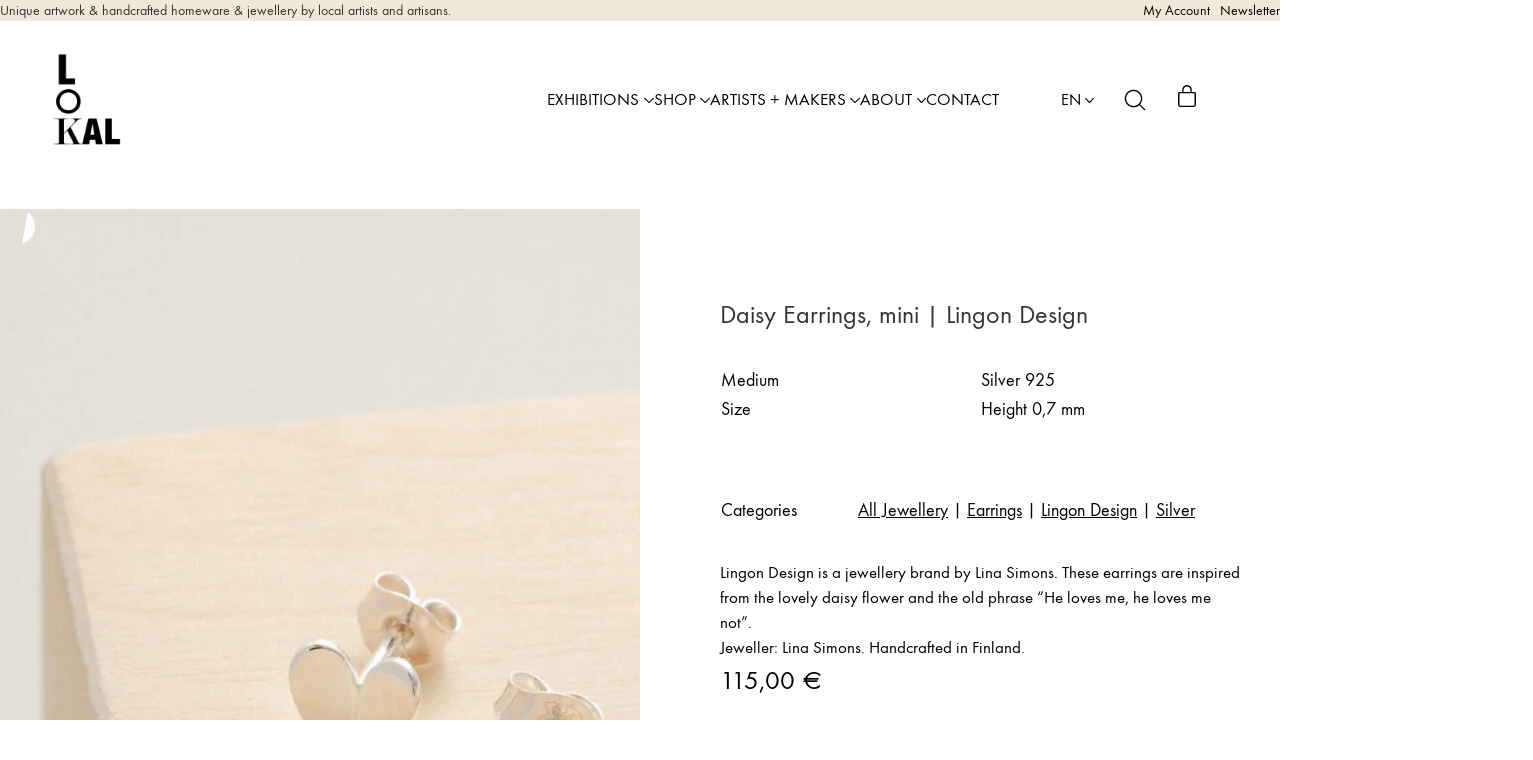

--- FILE ---
content_type: text/html; charset=UTF-8
request_url: https://lokalhelsinki.com/product/daisy-earrings-mini-lingon-design/
body_size: 44995
content:
<!DOCTYPE html>
<html class="no-js" lang="en-US">
<head>
	<meta charset="UTF-8">
	<meta name="viewport" content="width=device-width, initial-scale=1, minimum-scale=1">

	<!-- CMP Cookie Consent -->
<script type="text/javascript">
var cpm = {};
(function(h,u,b){
var d=h.getElementsByTagName("script")[0],e=h.createElement("script");
e.async=true;e.src='https://cookiehub.net/c2/f917c299.js';
e.onload=function(){u.cookiehub.load(b);}
d.parentNode.insertBefore(e,d);
})(document,window,cpm);
</script>
<!-- End CMP Consent -->
<link rel="preload" href="https://lokalhelsinki.com/wp-content/uploads/typolab-fonts/laborator/function-pro-82890/function-pro-regular-latin-webfont.woff2" as="font" type="font/woff2" crossorigin>
<link rel="preload" href="https://lokalhelsinki.com/wp-content/uploads/typolab-fonts/laborator/function-pro-82890/function-pro-500-latin-webfont.woff2" as="font" type="font/woff2" crossorigin>
<link rel="preload" href="https://lokalhelsinki.com/wp-content/uploads/typolab-fonts/laborator/function-pro-041bb/function-pro-regular-latin-webfont.woff2" as="font" type="font/woff2" crossorigin>
<meta name='robots' content='index, follow, max-image-preview:large, max-snippet:-1, max-video-preview:-1' />
<link rel="alternate" href="https://lokalhelsinki.com/product/daisy-earrings-mini-lingon-design/" hreflang="en" />
<link rel="alternate" href="https://lokalhelsinki.com/fi/product/daisy-korvakorut-mini-lingon-design/" hreflang="fi" />

<!-- Google Tag Manager for WordPress by gtm4wp.com -->
<script data-cfasync="false" data-pagespeed-no-defer>
	var gtm4wp_datalayer_name = "dataLayer";
	var dataLayer = dataLayer || [];
	const gtm4wp_use_sku_instead = 0;
	const gtm4wp_currency = 'EUR';
	const gtm4wp_product_per_impression = 0;
	const gtm4wp_clear_ecommerce = false;
	const gtm4wp_datalayer_max_timeout = 2000;
</script>
<!-- End Google Tag Manager for WordPress by gtm4wp.com -->
	<!-- This site is optimized with the Yoast SEO plugin v26.8 - https://yoast.com/product/yoast-seo-wordpress/ -->
	<title>Daisy Earrings, mini | Lingon Design - LOKAL</title>
	<link rel="canonical" href="https://lokalhelsinki.com/product/daisy-earrings-mini-lingon-design/" />
	<meta property="og:locale" content="en_US" />
	<meta property="og:locale:alternate" content="fi_FI" />
	<meta property="og:type" content="article" />
	<meta property="og:title" content="Daisy Earrings, mini | Lingon Design - LOKAL" />
	<meta property="og:description" content="Lingon Design is a jewellery brand by Lina Simons. These earrings are inspired from the lovely daisy flower and the old phrase &quot;He loves me, he loves me not&quot;.  Jeweller: Lina Simons. Handcrafted in Finland." />
	<meta property="og:url" content="https://lokalhelsinki.com/product/daisy-earrings-mini-lingon-design/" />
	<meta property="og:site_name" content="LOKAL" />
	<meta property="article:modified_time" content="2025-09-29T04:42:16+00:00" />
	<meta property="og:image" content="https://lokalhelsinki.com/wp-content/uploads/2023/11/lingondesign_nov_lokalhelsinki2023.jpg" />
	<meta property="og:image:width" content="1549" />
	<meta property="og:image:height" content="1920" />
	<meta property="og:image:type" content="image/jpeg" />
	<meta name="twitter:card" content="summary_large_image" />
	<script type="application/ld+json" class="yoast-schema-graph">{"@context":"https://schema.org","@graph":[{"@type":"WebPage","@id":"https://lokalhelsinki.com/product/daisy-earrings-mini-lingon-design/","url":"https://lokalhelsinki.com/product/daisy-earrings-mini-lingon-design/","name":"Daisy Earrings, mini | Lingon Design - LOKAL","isPartOf":{"@id":"https://lokalhelsinki.com/#website"},"primaryImageOfPage":{"@id":"https://lokalhelsinki.com/product/daisy-earrings-mini-lingon-design/#primaryimage"},"image":{"@id":"https://lokalhelsinki.com/product/daisy-earrings-mini-lingon-design/#primaryimage"},"thumbnailUrl":"https://lokalhelsinki.com/wp-content/uploads/2023/11/lingondesign_nov_lokalhelsinki2023.jpg","datePublished":"2023-11-29T09:38:23+00:00","dateModified":"2025-09-29T04:42:16+00:00","breadcrumb":{"@id":"https://lokalhelsinki.com/product/daisy-earrings-mini-lingon-design/#breadcrumb"},"inLanguage":"en-US","potentialAction":[{"@type":"ReadAction","target":["https://lokalhelsinki.com/product/daisy-earrings-mini-lingon-design/"]}]},{"@type":"ImageObject","inLanguage":"en-US","@id":"https://lokalhelsinki.com/product/daisy-earrings-mini-lingon-design/#primaryimage","url":"https://lokalhelsinki.com/wp-content/uploads/2023/11/lingondesign_nov_lokalhelsinki2023.jpg","contentUrl":"https://lokalhelsinki.com/wp-content/uploads/2023/11/lingondesign_nov_lokalhelsinki2023.jpg","width":1549,"height":1920},{"@type":"BreadcrumbList","@id":"https://lokalhelsinki.com/product/daisy-earrings-mini-lingon-design/#breadcrumb","itemListElement":[{"@type":"ListItem","position":1,"name":"Online Gallery + Shop","item":"https://lokalhelsinki.com/shop/"},{"@type":"ListItem","position":2,"name":"Crafts &amp; Design","item":"https://lokalhelsinki.com/product-category/crafts-design/"},{"@type":"ListItem","position":3,"name":"Makers","item":"https://lokalhelsinki.com/product-category/crafts-design/makers/"},{"@type":"ListItem","position":4,"name":"Lingon Design","item":"https://lokalhelsinki.com/product-category/crafts-design/makers/lingon-design/"},{"@type":"ListItem","position":5,"name":"Daisy Earrings, mini | Lingon Design"}]},{"@type":"WebSite","@id":"https://lokalhelsinki.com/#website","url":"https://lokalhelsinki.com/","name":"LOKAL","description":"Curated artwork &amp; handmade homeware by local artists and artisans.","potentialAction":[{"@type":"SearchAction","target":{"@type":"EntryPoint","urlTemplate":"https://lokalhelsinki.com/?s={search_term_string}"},"query-input":{"@type":"PropertyValueSpecification","valueRequired":true,"valueName":"search_term_string"}}],"inLanguage":"en-US"}]}</script>
	<!-- / Yoast SEO plugin. -->


<link rel='dns-prefetch' href='//static.klaviyo.com' />
<link rel='dns-prefetch' href='//capi-automation.s3.us-east-2.amazonaws.com' />
<link rel="alternate" type="application/rss+xml" title="LOKAL &raquo; Feed" href="https://lokalhelsinki.com/feed/" />
<link rel="alternate" type="application/rss+xml" title="LOKAL &raquo; Comments Feed" href="https://lokalhelsinki.com/comments/feed/" />
<link rel="alternate" title="oEmbed (JSON)" type="application/json+oembed" href="https://lokalhelsinki.com/wp-json/oembed/1.0/embed?url=https%3A%2F%2Flokalhelsinki.com%2Fproduct%2Fdaisy-earrings-mini-lingon-design%2F&#038;lang=en" />
<link rel="alternate" title="oEmbed (XML)" type="text/xml+oembed" href="https://lokalhelsinki.com/wp-json/oembed/1.0/embed?url=https%3A%2F%2Flokalhelsinki.com%2Fproduct%2Fdaisy-earrings-mini-lingon-design%2F&#038;format=xml&#038;lang=en" />
<style id='wp-img-auto-sizes-contain-inline-css'>
img:is([sizes=auto i],[sizes^="auto," i]){contain-intrinsic-size:3000px 1500px}
/*# sourceURL=wp-img-auto-sizes-contain-inline-css */
</style>
<link rel='stylesheet' id='woo-conditional-shipping-blocks-style-css' href='https://lokalhelsinki.com/wp-content/plugins/woo-conditional-shipping-pro/frontend/css/woo-conditional-shipping.css?ver=3.6.0.free' media='all' />
<link rel='stylesheet' id='woo-carrier-agents-blocks-style-css' href='https://lokalhelsinki.com/wp-content/plugins/wc-shipit/includes/woo-carrier-agents/assets/css/woo-carrier-agents.css?ver=2.1.0' media='all' />
<link rel='stylesheet' id='kalium-css-loaders-css' href='https://lokalhelsinki.com/wp-content/themes/kalium/assets/css/loaders.min.css?ver=4.3.1.1760441286' media='all' />
<link rel='stylesheet' id='kalium-theme-style-css' href='https://lokalhelsinki.com/wp-content/themes/kalium/style.css?ver=4.3.1.1760441286' media='all' />
<link rel='stylesheet' id='kalium-child-css' href='https://lokalhelsinki.com/wp-content/themes/kalium-child/style.css?ver=6.9' media='all' />
<style id='wp-emoji-styles-inline-css'>

	img.wp-smiley, img.emoji {
		display: inline !important;
		border: none !important;
		box-shadow: none !important;
		height: 1em !important;
		width: 1em !important;
		margin: 0 0.07em !important;
		vertical-align: -0.1em !important;
		background: none !important;
		padding: 0 !important;
	}
/*# sourceURL=wp-emoji-styles-inline-css */
</style>
<style id='wp-block-library-inline-css'>
:root{--wp-block-synced-color:#7a00df;--wp-block-synced-color--rgb:122,0,223;--wp-bound-block-color:var(--wp-block-synced-color);--wp-editor-canvas-background:#ddd;--wp-admin-theme-color:#007cba;--wp-admin-theme-color--rgb:0,124,186;--wp-admin-theme-color-darker-10:#006ba1;--wp-admin-theme-color-darker-10--rgb:0,107,160.5;--wp-admin-theme-color-darker-20:#005a87;--wp-admin-theme-color-darker-20--rgb:0,90,135;--wp-admin-border-width-focus:2px}@media (min-resolution:192dpi){:root{--wp-admin-border-width-focus:1.5px}}.wp-element-button{cursor:pointer}:root .has-very-light-gray-background-color{background-color:#eee}:root .has-very-dark-gray-background-color{background-color:#313131}:root .has-very-light-gray-color{color:#eee}:root .has-very-dark-gray-color{color:#313131}:root .has-vivid-green-cyan-to-vivid-cyan-blue-gradient-background{background:linear-gradient(135deg,#00d084,#0693e3)}:root .has-purple-crush-gradient-background{background:linear-gradient(135deg,#34e2e4,#4721fb 50%,#ab1dfe)}:root .has-hazy-dawn-gradient-background{background:linear-gradient(135deg,#faaca8,#dad0ec)}:root .has-subdued-olive-gradient-background{background:linear-gradient(135deg,#fafae1,#67a671)}:root .has-atomic-cream-gradient-background{background:linear-gradient(135deg,#fdd79a,#004a59)}:root .has-nightshade-gradient-background{background:linear-gradient(135deg,#330968,#31cdcf)}:root .has-midnight-gradient-background{background:linear-gradient(135deg,#020381,#2874fc)}:root{--wp--preset--font-size--normal:16px;--wp--preset--font-size--huge:42px}.has-regular-font-size{font-size:1em}.has-larger-font-size{font-size:2.625em}.has-normal-font-size{font-size:var(--wp--preset--font-size--normal)}.has-huge-font-size{font-size:var(--wp--preset--font-size--huge)}.has-text-align-center{text-align:center}.has-text-align-left{text-align:left}.has-text-align-right{text-align:right}.has-fit-text{white-space:nowrap!important}#end-resizable-editor-section{display:none}.aligncenter{clear:both}.items-justified-left{justify-content:flex-start}.items-justified-center{justify-content:center}.items-justified-right{justify-content:flex-end}.items-justified-space-between{justify-content:space-between}.screen-reader-text{border:0;clip-path:inset(50%);height:1px;margin:-1px;overflow:hidden;padding:0;position:absolute;width:1px;word-wrap:normal!important}.screen-reader-text:focus{background-color:#ddd;clip-path:none;color:#444;display:block;font-size:1em;height:auto;left:5px;line-height:normal;padding:15px 23px 14px;text-decoration:none;top:5px;width:auto;z-index:100000}html :where(.has-border-color){border-style:solid}html :where([style*=border-top-color]){border-top-style:solid}html :where([style*=border-right-color]){border-right-style:solid}html :where([style*=border-bottom-color]){border-bottom-style:solid}html :where([style*=border-left-color]){border-left-style:solid}html :where([style*=border-width]){border-style:solid}html :where([style*=border-top-width]){border-top-style:solid}html :where([style*=border-right-width]){border-right-style:solid}html :where([style*=border-bottom-width]){border-bottom-style:solid}html :where([style*=border-left-width]){border-left-style:solid}html :where(img[class*=wp-image-]){height:auto;max-width:100%}:where(figure){margin:0 0 1em}html :where(.is-position-sticky){--wp-admin--admin-bar--position-offset:var(--wp-admin--admin-bar--height,0px)}@media screen and (max-width:600px){html :where(.is-position-sticky){--wp-admin--admin-bar--position-offset:0px}}

/*# sourceURL=wp-block-library-inline-css */
</style><style id='wp-block-button-inline-css'>
.wp-block-button__link{align-content:center;box-sizing:border-box;cursor:pointer;display:inline-block;height:100%;text-align:center;word-break:break-word}.wp-block-button__link.aligncenter{text-align:center}.wp-block-button__link.alignright{text-align:right}:where(.wp-block-button__link){border-radius:9999px;box-shadow:none;padding:calc(.667em + 2px) calc(1.333em + 2px);text-decoration:none}.wp-block-button[style*=text-decoration] .wp-block-button__link{text-decoration:inherit}.wp-block-buttons>.wp-block-button.has-custom-width{max-width:none}.wp-block-buttons>.wp-block-button.has-custom-width .wp-block-button__link{width:100%}.wp-block-buttons>.wp-block-button.has-custom-font-size .wp-block-button__link{font-size:inherit}.wp-block-buttons>.wp-block-button.wp-block-button__width-25{width:calc(25% - var(--wp--style--block-gap, .5em)*.75)}.wp-block-buttons>.wp-block-button.wp-block-button__width-50{width:calc(50% - var(--wp--style--block-gap, .5em)*.5)}.wp-block-buttons>.wp-block-button.wp-block-button__width-75{width:calc(75% - var(--wp--style--block-gap, .5em)*.25)}.wp-block-buttons>.wp-block-button.wp-block-button__width-100{flex-basis:100%;width:100%}.wp-block-buttons.is-vertical>.wp-block-button.wp-block-button__width-25{width:25%}.wp-block-buttons.is-vertical>.wp-block-button.wp-block-button__width-50{width:50%}.wp-block-buttons.is-vertical>.wp-block-button.wp-block-button__width-75{width:75%}.wp-block-button.is-style-squared,.wp-block-button__link.wp-block-button.is-style-squared{border-radius:0}.wp-block-button.no-border-radius,.wp-block-button__link.no-border-radius{border-radius:0!important}:root :where(.wp-block-button .wp-block-button__link.is-style-outline),:root :where(.wp-block-button.is-style-outline>.wp-block-button__link){border:2px solid;padding:.667em 1.333em}:root :where(.wp-block-button .wp-block-button__link.is-style-outline:not(.has-text-color)),:root :where(.wp-block-button.is-style-outline>.wp-block-button__link:not(.has-text-color)){color:currentColor}:root :where(.wp-block-button .wp-block-button__link.is-style-outline:not(.has-background)),:root :where(.wp-block-button.is-style-outline>.wp-block-button__link:not(.has-background)){background-color:initial;background-image:none}
/*# sourceURL=https://lokalhelsinki.com/wp-includes/blocks/button/style.min.css */
</style>
<style id='wp-block-image-inline-css'>
.wp-block-image>a,.wp-block-image>figure>a{display:inline-block}.wp-block-image img{box-sizing:border-box;height:auto;max-width:100%;vertical-align:bottom}@media not (prefers-reduced-motion){.wp-block-image img.hide{visibility:hidden}.wp-block-image img.show{animation:show-content-image .4s}}.wp-block-image[style*=border-radius] img,.wp-block-image[style*=border-radius]>a{border-radius:inherit}.wp-block-image.has-custom-border img{box-sizing:border-box}.wp-block-image.aligncenter{text-align:center}.wp-block-image.alignfull>a,.wp-block-image.alignwide>a{width:100%}.wp-block-image.alignfull img,.wp-block-image.alignwide img{height:auto;width:100%}.wp-block-image .aligncenter,.wp-block-image .alignleft,.wp-block-image .alignright,.wp-block-image.aligncenter,.wp-block-image.alignleft,.wp-block-image.alignright{display:table}.wp-block-image .aligncenter>figcaption,.wp-block-image .alignleft>figcaption,.wp-block-image .alignright>figcaption,.wp-block-image.aligncenter>figcaption,.wp-block-image.alignleft>figcaption,.wp-block-image.alignright>figcaption{caption-side:bottom;display:table-caption}.wp-block-image .alignleft{float:left;margin:.5em 1em .5em 0}.wp-block-image .alignright{float:right;margin:.5em 0 .5em 1em}.wp-block-image .aligncenter{margin-left:auto;margin-right:auto}.wp-block-image :where(figcaption){margin-bottom:1em;margin-top:.5em}.wp-block-image.is-style-circle-mask img{border-radius:9999px}@supports ((-webkit-mask-image:none) or (mask-image:none)) or (-webkit-mask-image:none){.wp-block-image.is-style-circle-mask img{border-radius:0;-webkit-mask-image:url('data:image/svg+xml;utf8,<svg viewBox="0 0 100 100" xmlns="http://www.w3.org/2000/svg"><circle cx="50" cy="50" r="50"/></svg>');mask-image:url('data:image/svg+xml;utf8,<svg viewBox="0 0 100 100" xmlns="http://www.w3.org/2000/svg"><circle cx="50" cy="50" r="50"/></svg>');mask-mode:alpha;-webkit-mask-position:center;mask-position:center;-webkit-mask-repeat:no-repeat;mask-repeat:no-repeat;-webkit-mask-size:contain;mask-size:contain}}:root :where(.wp-block-image.is-style-rounded img,.wp-block-image .is-style-rounded img){border-radius:9999px}.wp-block-image figure{margin:0}.wp-lightbox-container{display:flex;flex-direction:column;position:relative}.wp-lightbox-container img{cursor:zoom-in}.wp-lightbox-container img:hover+button{opacity:1}.wp-lightbox-container button{align-items:center;backdrop-filter:blur(16px) saturate(180%);background-color:#5a5a5a40;border:none;border-radius:4px;cursor:zoom-in;display:flex;height:20px;justify-content:center;opacity:0;padding:0;position:absolute;right:16px;text-align:center;top:16px;width:20px;z-index:100}@media not (prefers-reduced-motion){.wp-lightbox-container button{transition:opacity .2s ease}}.wp-lightbox-container button:focus-visible{outline:3px auto #5a5a5a40;outline:3px auto -webkit-focus-ring-color;outline-offset:3px}.wp-lightbox-container button:hover{cursor:pointer;opacity:1}.wp-lightbox-container button:focus{opacity:1}.wp-lightbox-container button:focus,.wp-lightbox-container button:hover,.wp-lightbox-container button:not(:hover):not(:active):not(.has-background){background-color:#5a5a5a40;border:none}.wp-lightbox-overlay{box-sizing:border-box;cursor:zoom-out;height:100vh;left:0;overflow:hidden;position:fixed;top:0;visibility:hidden;width:100%;z-index:100000}.wp-lightbox-overlay .close-button{align-items:center;cursor:pointer;display:flex;justify-content:center;min-height:40px;min-width:40px;padding:0;position:absolute;right:calc(env(safe-area-inset-right) + 16px);top:calc(env(safe-area-inset-top) + 16px);z-index:5000000}.wp-lightbox-overlay .close-button:focus,.wp-lightbox-overlay .close-button:hover,.wp-lightbox-overlay .close-button:not(:hover):not(:active):not(.has-background){background:none;border:none}.wp-lightbox-overlay .lightbox-image-container{height:var(--wp--lightbox-container-height);left:50%;overflow:hidden;position:absolute;top:50%;transform:translate(-50%,-50%);transform-origin:top left;width:var(--wp--lightbox-container-width);z-index:9999999999}.wp-lightbox-overlay .wp-block-image{align-items:center;box-sizing:border-box;display:flex;height:100%;justify-content:center;margin:0;position:relative;transform-origin:0 0;width:100%;z-index:3000000}.wp-lightbox-overlay .wp-block-image img{height:var(--wp--lightbox-image-height);min-height:var(--wp--lightbox-image-height);min-width:var(--wp--lightbox-image-width);width:var(--wp--lightbox-image-width)}.wp-lightbox-overlay .wp-block-image figcaption{display:none}.wp-lightbox-overlay button{background:none;border:none}.wp-lightbox-overlay .scrim{background-color:#fff;height:100%;opacity:.9;position:absolute;width:100%;z-index:2000000}.wp-lightbox-overlay.active{visibility:visible}@media not (prefers-reduced-motion){.wp-lightbox-overlay.active{animation:turn-on-visibility .25s both}.wp-lightbox-overlay.active img{animation:turn-on-visibility .35s both}.wp-lightbox-overlay.show-closing-animation:not(.active){animation:turn-off-visibility .35s both}.wp-lightbox-overlay.show-closing-animation:not(.active) img{animation:turn-off-visibility .25s both}.wp-lightbox-overlay.zoom.active{animation:none;opacity:1;visibility:visible}.wp-lightbox-overlay.zoom.active .lightbox-image-container{animation:lightbox-zoom-in .4s}.wp-lightbox-overlay.zoom.active .lightbox-image-container img{animation:none}.wp-lightbox-overlay.zoom.active .scrim{animation:turn-on-visibility .4s forwards}.wp-lightbox-overlay.zoom.show-closing-animation:not(.active){animation:none}.wp-lightbox-overlay.zoom.show-closing-animation:not(.active) .lightbox-image-container{animation:lightbox-zoom-out .4s}.wp-lightbox-overlay.zoom.show-closing-animation:not(.active) .lightbox-image-container img{animation:none}.wp-lightbox-overlay.zoom.show-closing-animation:not(.active) .scrim{animation:turn-off-visibility .4s forwards}}@keyframes show-content-image{0%{visibility:hidden}99%{visibility:hidden}to{visibility:visible}}@keyframes turn-on-visibility{0%{opacity:0}to{opacity:1}}@keyframes turn-off-visibility{0%{opacity:1;visibility:visible}99%{opacity:0;visibility:visible}to{opacity:0;visibility:hidden}}@keyframes lightbox-zoom-in{0%{transform:translate(calc((-100vw + var(--wp--lightbox-scrollbar-width))/2 + var(--wp--lightbox-initial-left-position)),calc(-50vh + var(--wp--lightbox-initial-top-position))) scale(var(--wp--lightbox-scale))}to{transform:translate(-50%,-50%) scale(1)}}@keyframes lightbox-zoom-out{0%{transform:translate(-50%,-50%) scale(1);visibility:visible}99%{visibility:visible}to{transform:translate(calc((-100vw + var(--wp--lightbox-scrollbar-width))/2 + var(--wp--lightbox-initial-left-position)),calc(-50vh + var(--wp--lightbox-initial-top-position))) scale(var(--wp--lightbox-scale));visibility:hidden}}
/*# sourceURL=https://lokalhelsinki.com/wp-includes/blocks/image/style.min.css */
</style>
<style id='wp-block-image-theme-inline-css'>
:root :where(.wp-block-image figcaption){color:#555;font-size:13px;text-align:center}.is-dark-theme :root :where(.wp-block-image figcaption){color:#ffffffa6}.wp-block-image{margin:0 0 1em}
/*# sourceURL=https://lokalhelsinki.com/wp-includes/blocks/image/theme.min.css */
</style>
<style id='wp-block-buttons-inline-css'>
.wp-block-buttons{box-sizing:border-box}.wp-block-buttons.is-vertical{flex-direction:column}.wp-block-buttons.is-vertical>.wp-block-button:last-child{margin-bottom:0}.wp-block-buttons>.wp-block-button{display:inline-block;margin:0}.wp-block-buttons.is-content-justification-left{justify-content:flex-start}.wp-block-buttons.is-content-justification-left.is-vertical{align-items:flex-start}.wp-block-buttons.is-content-justification-center{justify-content:center}.wp-block-buttons.is-content-justification-center.is-vertical{align-items:center}.wp-block-buttons.is-content-justification-right{justify-content:flex-end}.wp-block-buttons.is-content-justification-right.is-vertical{align-items:flex-end}.wp-block-buttons.is-content-justification-space-between{justify-content:space-between}.wp-block-buttons.aligncenter{text-align:center}.wp-block-buttons:not(.is-content-justification-space-between,.is-content-justification-right,.is-content-justification-left,.is-content-justification-center) .wp-block-button.aligncenter{margin-left:auto;margin-right:auto;width:100%}.wp-block-buttons[style*=text-decoration] .wp-block-button,.wp-block-buttons[style*=text-decoration] .wp-block-button__link{text-decoration:inherit}.wp-block-buttons.has-custom-font-size .wp-block-button__link{font-size:inherit}.wp-block-buttons .wp-block-button__link{width:100%}.wp-block-button.aligncenter{text-align:center}
/*# sourceURL=https://lokalhelsinki.com/wp-includes/blocks/buttons/style.min.css */
</style>
<style id='wp-block-group-inline-css'>
.wp-block-group{box-sizing:border-box}:where(.wp-block-group.wp-block-group-is-layout-constrained){position:relative}
/*# sourceURL=https://lokalhelsinki.com/wp-includes/blocks/group/style.min.css */
</style>
<style id='wp-block-group-theme-inline-css'>
:where(.wp-block-group.has-background){padding:1.25em 2.375em}
/*# sourceURL=https://lokalhelsinki.com/wp-includes/blocks/group/theme.min.css */
</style>
<style id='wp-block-paragraph-inline-css'>
.is-small-text{font-size:.875em}.is-regular-text{font-size:1em}.is-large-text{font-size:2.25em}.is-larger-text{font-size:3em}.has-drop-cap:not(:focus):first-letter{float:left;font-size:8.4em;font-style:normal;font-weight:100;line-height:.68;margin:.05em .1em 0 0;text-transform:uppercase}body.rtl .has-drop-cap:not(:focus):first-letter{float:none;margin-left:.1em}p.has-drop-cap.has-background{overflow:hidden}:root :where(p.has-background){padding:1.25em 2.375em}:where(p.has-text-color:not(.has-link-color)) a{color:inherit}p.has-text-align-left[style*="writing-mode:vertical-lr"],p.has-text-align-right[style*="writing-mode:vertical-rl"]{rotate:180deg}
/*# sourceURL=https://lokalhelsinki.com/wp-includes/blocks/paragraph/style.min.css */
</style>
<link rel='stylesheet' id='wc-blocks-style-css' href='https://lokalhelsinki.com/wp-content/plugins/woocommerce/assets/client/blocks/wc-blocks.css?ver=wc-10.4.3' media='all' />
<style id='global-styles-inline-css'>
:root{--wp--preset--aspect-ratio--square: 1;--wp--preset--aspect-ratio--4-3: 4/3;--wp--preset--aspect-ratio--3-4: 3/4;--wp--preset--aspect-ratio--3-2: 3/2;--wp--preset--aspect-ratio--2-3: 2/3;--wp--preset--aspect-ratio--16-9: 16/9;--wp--preset--aspect-ratio--9-16: 9/16;--wp--preset--color--black: #000000;--wp--preset--color--cyan-bluish-gray: #abb8c3;--wp--preset--color--white: #ffffff;--wp--preset--color--pale-pink: #f78da7;--wp--preset--color--vivid-red: #cf2e2e;--wp--preset--color--luminous-vivid-orange: #ff6900;--wp--preset--color--luminous-vivid-amber: #fcb900;--wp--preset--color--light-green-cyan: #7bdcb5;--wp--preset--color--vivid-green-cyan: #00d084;--wp--preset--color--pale-cyan-blue: #8ed1fc;--wp--preset--color--vivid-cyan-blue: #0693e3;--wp--preset--color--vivid-purple: #9b51e0;--wp--preset--color--color-1: var(--k-color-1);--wp--preset--color--color-2: var(--k-color-2);--wp--preset--color--color-3: var(--k-color-3);--wp--preset--color--color-4: var(--k-color-4);--wp--preset--color--color-5: var(--k-color-5);--wp--preset--color--color-6: var(--k-color-6);--wp--preset--color--color-7: var(--k-color-7);--wp--preset--color--color-8: var(--k-color-8);--wp--preset--color--heading-color: var(--k-heading-color);--wp--preset--gradient--vivid-cyan-blue-to-vivid-purple: linear-gradient(135deg,rgb(6,147,227) 0%,rgb(155,81,224) 100%);--wp--preset--gradient--light-green-cyan-to-vivid-green-cyan: linear-gradient(135deg,rgb(122,220,180) 0%,rgb(0,208,130) 100%);--wp--preset--gradient--luminous-vivid-amber-to-luminous-vivid-orange: linear-gradient(135deg,rgb(252,185,0) 0%,rgb(255,105,0) 100%);--wp--preset--gradient--luminous-vivid-orange-to-vivid-red: linear-gradient(135deg,rgb(255,105,0) 0%,rgb(207,46,46) 100%);--wp--preset--gradient--very-light-gray-to-cyan-bluish-gray: linear-gradient(135deg,rgb(238,238,238) 0%,rgb(169,184,195) 100%);--wp--preset--gradient--cool-to-warm-spectrum: linear-gradient(135deg,rgb(74,234,220) 0%,rgb(151,120,209) 20%,rgb(207,42,186) 40%,rgb(238,44,130) 60%,rgb(251,105,98) 80%,rgb(254,248,76) 100%);--wp--preset--gradient--blush-light-purple: linear-gradient(135deg,rgb(255,206,236) 0%,rgb(152,150,240) 100%);--wp--preset--gradient--blush-bordeaux: linear-gradient(135deg,rgb(254,205,165) 0%,rgb(254,45,45) 50%,rgb(107,0,62) 100%);--wp--preset--gradient--luminous-dusk: linear-gradient(135deg,rgb(255,203,112) 0%,rgb(199,81,192) 50%,rgb(65,88,208) 100%);--wp--preset--gradient--pale-ocean: linear-gradient(135deg,rgb(255,245,203) 0%,rgb(182,227,212) 50%,rgb(51,167,181) 100%);--wp--preset--gradient--electric-grass: linear-gradient(135deg,rgb(202,248,128) 0%,rgb(113,206,126) 100%);--wp--preset--gradient--midnight: linear-gradient(135deg,rgb(2,3,129) 0%,rgb(40,116,252) 100%);--wp--preset--font-size--small: 13px;--wp--preset--font-size--medium: 20px;--wp--preset--font-size--large: 36px;--wp--preset--font-size--x-large: 42px;--wp--preset--spacing--20: min(1.129vw, calc(var(--k-block-spacing-base) / 2));--wp--preset--spacing--30: min(1.736vw, calc(var(--k-block-spacing-base) / 1.3));--wp--preset--spacing--40: min(2.258vw, var(--k-block-spacing-base));--wp--preset--spacing--50: min(2.935vw, calc(var(--k-block-spacing-base) * 1.3));--wp--preset--spacing--60: min(4.516vw, calc(var(--k-block-spacing-base) * 2));--wp--preset--spacing--70: min(9.032vw, calc(var(--k-block-spacing-base) * 4));--wp--preset--spacing--80: 5.06rem;--wp--preset--spacing--10: min(0.564vw, calc(var(--k-block-spacing-base) / 4));--wp--preset--shadow--natural: 6px 6px 9px rgba(0, 0, 0, 0.2);--wp--preset--shadow--deep: 12px 12px 50px rgba(0, 0, 0, 0.4);--wp--preset--shadow--sharp: 6px 6px 0px rgba(0, 0, 0, 0.2);--wp--preset--shadow--outlined: 6px 6px 0px -3px rgb(255, 255, 255), 6px 6px rgb(0, 0, 0);--wp--preset--shadow--crisp: 6px 6px 0px rgb(0, 0, 0);}:root { --wp--style--global--content-size: var(--k-container-max-width);--wp--style--global--wide-size: calc(var(--k-container-max-width) + var(--k-wide-align-offset) * 2); }:where(body) { margin: 0; }.wp-site-blocks > .alignleft { float: left; margin-right: 2em; }.wp-site-blocks > .alignright { float: right; margin-left: 2em; }.wp-site-blocks > .aligncenter { justify-content: center; margin-left: auto; margin-right: auto; }:where(.wp-site-blocks) > * { margin-block-start: 24px; margin-block-end: 0; }:where(.wp-site-blocks) > :first-child { margin-block-start: 0; }:where(.wp-site-blocks) > :last-child { margin-block-end: 0; }:root { --wp--style--block-gap: 24px; }:root :where(.is-layout-flow) > :first-child{margin-block-start: 0;}:root :where(.is-layout-flow) > :last-child{margin-block-end: 0;}:root :where(.is-layout-flow) > *{margin-block-start: 24px;margin-block-end: 0;}:root :where(.is-layout-constrained) > :first-child{margin-block-start: 0;}:root :where(.is-layout-constrained) > :last-child{margin-block-end: 0;}:root :where(.is-layout-constrained) > *{margin-block-start: 24px;margin-block-end: 0;}:root :where(.is-layout-flex){gap: 24px;}:root :where(.is-layout-grid){gap: 24px;}.is-layout-flow > .alignleft{float: left;margin-inline-start: 0;margin-inline-end: 2em;}.is-layout-flow > .alignright{float: right;margin-inline-start: 2em;margin-inline-end: 0;}.is-layout-flow > .aligncenter{margin-left: auto !important;margin-right: auto !important;}.is-layout-constrained > .alignleft{float: left;margin-inline-start: 0;margin-inline-end: 2em;}.is-layout-constrained > .alignright{float: right;margin-inline-start: 2em;margin-inline-end: 0;}.is-layout-constrained > .aligncenter{margin-left: auto !important;margin-right: auto !important;}.is-layout-constrained > :where(:not(.alignleft):not(.alignright):not(.alignfull)){max-width: var(--wp--style--global--content-size);margin-left: auto !important;margin-right: auto !important;}.is-layout-constrained > .alignwide{max-width: var(--wp--style--global--wide-size);}body .is-layout-flex{display: flex;}.is-layout-flex{flex-wrap: wrap;align-items: center;}.is-layout-flex > :is(*, div){margin: 0;}body .is-layout-grid{display: grid;}.is-layout-grid > :is(*, div){margin: 0;}body{padding-top: 0px;padding-right: 0px;padding-bottom: 0px;padding-left: 0px;}a:where(:not(.wp-element-button)){text-decoration: underline;}:root :where(.wp-element-button, .wp-block-button__link){background-color: #32373c;border-width: 0;color: #fff;font-family: inherit;font-size: inherit;font-style: inherit;font-weight: inherit;letter-spacing: inherit;line-height: inherit;padding-top: calc(0.667em + 2px);padding-right: calc(1.333em + 2px);padding-bottom: calc(0.667em + 2px);padding-left: calc(1.333em + 2px);text-decoration: none;text-transform: inherit;}.has-black-color{color: var(--wp--preset--color--black) !important;}.has-cyan-bluish-gray-color{color: var(--wp--preset--color--cyan-bluish-gray) !important;}.has-white-color{color: var(--wp--preset--color--white) !important;}.has-pale-pink-color{color: var(--wp--preset--color--pale-pink) !important;}.has-vivid-red-color{color: var(--wp--preset--color--vivid-red) !important;}.has-luminous-vivid-orange-color{color: var(--wp--preset--color--luminous-vivid-orange) !important;}.has-luminous-vivid-amber-color{color: var(--wp--preset--color--luminous-vivid-amber) !important;}.has-light-green-cyan-color{color: var(--wp--preset--color--light-green-cyan) !important;}.has-vivid-green-cyan-color{color: var(--wp--preset--color--vivid-green-cyan) !important;}.has-pale-cyan-blue-color{color: var(--wp--preset--color--pale-cyan-blue) !important;}.has-vivid-cyan-blue-color{color: var(--wp--preset--color--vivid-cyan-blue) !important;}.has-vivid-purple-color{color: var(--wp--preset--color--vivid-purple) !important;}.has-color-1-color{color: var(--wp--preset--color--color-1) !important;}.has-color-2-color{color: var(--wp--preset--color--color-2) !important;}.has-color-3-color{color: var(--wp--preset--color--color-3) !important;}.has-color-4-color{color: var(--wp--preset--color--color-4) !important;}.has-color-5-color{color: var(--wp--preset--color--color-5) !important;}.has-color-6-color{color: var(--wp--preset--color--color-6) !important;}.has-color-7-color{color: var(--wp--preset--color--color-7) !important;}.has-color-8-color{color: var(--wp--preset--color--color-8) !important;}.has-heading-color-color{color: var(--wp--preset--color--heading-color) !important;}.has-black-background-color{background-color: var(--wp--preset--color--black) !important;}.has-cyan-bluish-gray-background-color{background-color: var(--wp--preset--color--cyan-bluish-gray) !important;}.has-white-background-color{background-color: var(--wp--preset--color--white) !important;}.has-pale-pink-background-color{background-color: var(--wp--preset--color--pale-pink) !important;}.has-vivid-red-background-color{background-color: var(--wp--preset--color--vivid-red) !important;}.has-luminous-vivid-orange-background-color{background-color: var(--wp--preset--color--luminous-vivid-orange) !important;}.has-luminous-vivid-amber-background-color{background-color: var(--wp--preset--color--luminous-vivid-amber) !important;}.has-light-green-cyan-background-color{background-color: var(--wp--preset--color--light-green-cyan) !important;}.has-vivid-green-cyan-background-color{background-color: var(--wp--preset--color--vivid-green-cyan) !important;}.has-pale-cyan-blue-background-color{background-color: var(--wp--preset--color--pale-cyan-blue) !important;}.has-vivid-cyan-blue-background-color{background-color: var(--wp--preset--color--vivid-cyan-blue) !important;}.has-vivid-purple-background-color{background-color: var(--wp--preset--color--vivid-purple) !important;}.has-color-1-background-color{background-color: var(--wp--preset--color--color-1) !important;}.has-color-2-background-color{background-color: var(--wp--preset--color--color-2) !important;}.has-color-3-background-color{background-color: var(--wp--preset--color--color-3) !important;}.has-color-4-background-color{background-color: var(--wp--preset--color--color-4) !important;}.has-color-5-background-color{background-color: var(--wp--preset--color--color-5) !important;}.has-color-6-background-color{background-color: var(--wp--preset--color--color-6) !important;}.has-color-7-background-color{background-color: var(--wp--preset--color--color-7) !important;}.has-color-8-background-color{background-color: var(--wp--preset--color--color-8) !important;}.has-heading-color-background-color{background-color: var(--wp--preset--color--heading-color) !important;}.has-black-border-color{border-color: var(--wp--preset--color--black) !important;}.has-cyan-bluish-gray-border-color{border-color: var(--wp--preset--color--cyan-bluish-gray) !important;}.has-white-border-color{border-color: var(--wp--preset--color--white) !important;}.has-pale-pink-border-color{border-color: var(--wp--preset--color--pale-pink) !important;}.has-vivid-red-border-color{border-color: var(--wp--preset--color--vivid-red) !important;}.has-luminous-vivid-orange-border-color{border-color: var(--wp--preset--color--luminous-vivid-orange) !important;}.has-luminous-vivid-amber-border-color{border-color: var(--wp--preset--color--luminous-vivid-amber) !important;}.has-light-green-cyan-border-color{border-color: var(--wp--preset--color--light-green-cyan) !important;}.has-vivid-green-cyan-border-color{border-color: var(--wp--preset--color--vivid-green-cyan) !important;}.has-pale-cyan-blue-border-color{border-color: var(--wp--preset--color--pale-cyan-blue) !important;}.has-vivid-cyan-blue-border-color{border-color: var(--wp--preset--color--vivid-cyan-blue) !important;}.has-vivid-purple-border-color{border-color: var(--wp--preset--color--vivid-purple) !important;}.has-color-1-border-color{border-color: var(--wp--preset--color--color-1) !important;}.has-color-2-border-color{border-color: var(--wp--preset--color--color-2) !important;}.has-color-3-border-color{border-color: var(--wp--preset--color--color-3) !important;}.has-color-4-border-color{border-color: var(--wp--preset--color--color-4) !important;}.has-color-5-border-color{border-color: var(--wp--preset--color--color-5) !important;}.has-color-6-border-color{border-color: var(--wp--preset--color--color-6) !important;}.has-color-7-border-color{border-color: var(--wp--preset--color--color-7) !important;}.has-color-8-border-color{border-color: var(--wp--preset--color--color-8) !important;}.has-heading-color-border-color{border-color: var(--wp--preset--color--heading-color) !important;}.has-vivid-cyan-blue-to-vivid-purple-gradient-background{background: var(--wp--preset--gradient--vivid-cyan-blue-to-vivid-purple) !important;}.has-light-green-cyan-to-vivid-green-cyan-gradient-background{background: var(--wp--preset--gradient--light-green-cyan-to-vivid-green-cyan) !important;}.has-luminous-vivid-amber-to-luminous-vivid-orange-gradient-background{background: var(--wp--preset--gradient--luminous-vivid-amber-to-luminous-vivid-orange) !important;}.has-luminous-vivid-orange-to-vivid-red-gradient-background{background: var(--wp--preset--gradient--luminous-vivid-orange-to-vivid-red) !important;}.has-very-light-gray-to-cyan-bluish-gray-gradient-background{background: var(--wp--preset--gradient--very-light-gray-to-cyan-bluish-gray) !important;}.has-cool-to-warm-spectrum-gradient-background{background: var(--wp--preset--gradient--cool-to-warm-spectrum) !important;}.has-blush-light-purple-gradient-background{background: var(--wp--preset--gradient--blush-light-purple) !important;}.has-blush-bordeaux-gradient-background{background: var(--wp--preset--gradient--blush-bordeaux) !important;}.has-luminous-dusk-gradient-background{background: var(--wp--preset--gradient--luminous-dusk) !important;}.has-pale-ocean-gradient-background{background: var(--wp--preset--gradient--pale-ocean) !important;}.has-electric-grass-gradient-background{background: var(--wp--preset--gradient--electric-grass) !important;}.has-midnight-gradient-background{background: var(--wp--preset--gradient--midnight) !important;}.has-small-font-size{font-size: var(--wp--preset--font-size--small) !important;}.has-medium-font-size{font-size: var(--wp--preset--font-size--medium) !important;}.has-large-font-size{font-size: var(--wp--preset--font-size--large) !important;}.has-x-large-font-size{font-size: var(--wp--preset--font-size--x-large) !important;}
/*# sourceURL=global-styles-inline-css */
</style>
<style id='core-block-supports-inline-css'>
.wp-container-core-group-is-layout-5f465610{flex-wrap:nowrap;gap:0px;}
/*# sourceURL=core-block-supports-inline-css */
</style>

<link rel='stylesheet' id='typolab-function-pro-font-font-1-css' href='https://lokalhelsinki.com/wp-content/uploads/typolab-fonts/function-pro-b28.css?ver=4.3.1' media='all' />
<link rel='stylesheet' id='typolab-function-pro-font-font-2-css' href='https://lokalhelsinki.com/wp-content/uploads/typolab-fonts/function-pro-360.css?ver=4.3.1' media='all' />
<style id='woocommerce-inline-inline-css'>
.woocommerce form .form-row .required { visibility: visible; }
/*# sourceURL=woocommerce-inline-inline-css */
</style>
<link rel='stylesheet' id='dashicons-css' href='https://lokalhelsinki.com/wp-includes/css/dashicons.min.css?ver=6.9' media='all' />
<link rel='stylesheet' id='lhgb-style-css' href='https://lokalhelsinki.com/wp-content/plugins/product-button-url-bulk-importer-updated/assets/css/lhgb.css?ver=1.0.0' media='all' />
<link rel='stylesheet' id='woo_conditional_shipping_css-css' href='https://lokalhelsinki.com/wp-content/plugins/woo-conditional-shipping-pro/includes/frontend/../../frontend/css/woo-conditional-shipping.css?ver=3.6.0.free' media='all' />
<link rel='stylesheet' id='woocommerce-advanced-product-labels-css' href='https://lokalhelsinki.com/wp-content/plugins/woocommerce-advanced-product-labels/assets/front-end/css/woocommerce-advanced-product-labels.min.css?ver=1.3.3' media='all' />
<link rel='stylesheet' id='boxzilla-css' href='https://lokalhelsinki.com/wp-content/plugins/boxzilla/assets/css/styles.css?ver=3.4.5' media='all' />
<link rel='stylesheet' id='kalium-theme-bootstrap-css' href='https://lokalhelsinki.com/wp-content/themes/kalium/assets/css/bootstrap.min.css?ver=4.3.1.1760441286' media='all' />
<link rel='stylesheet' id='kalium-theme-base-css' href='https://lokalhelsinki.com/wp-content/themes/kalium/assets/css/base.min.css?ver=4.3.1.1760441286' media='all' />
<link rel='stylesheet' id='kalium-theme-portfolio-css' href='https://lokalhelsinki.com/wp-content/themes/kalium/assets/css/portfolio.min.css?ver=4.3.1.1760441286' media='all' />
<link rel='stylesheet' id='kalium-theme-wpbakery-css' href='https://lokalhelsinki.com/wp-content/themes/kalium/assets/css/wpbakery.min.css?ver=4.3.1.1760441286' media='all' />
<link rel='stylesheet' id='kalium-theme-woocommerce-css' href='https://lokalhelsinki.com/wp-content/themes/kalium/assets/css/woocommerce.min.css?ver=4.3.1.1760441286' media='all' />
<link rel='stylesheet' id='kalium-theme-icons-default-css' href='https://lokalhelsinki.com/wp-content/themes/kalium/assets/icons/main.min.css?ver=4.3.1.1760441286' media='all' />
<link rel='stylesheet' id='prdctfltr-css' href='https://lokalhelsinki.com/wp-content/plugins/prdctfltr/includes/css/styles.css?ver=8.3.0' media='all' />
<script type="text/javascript">
/* <![CDATA[ */
/**
 * @package kalium
 * @version 4.3.1
 * @author  Laborator
 * @see     {@link https://kaliumtheme.com}
 * @build   1760441203
 */
!function(){"use strict";const n="kalium",o=`dataLayer${(n=>{const o="0123456789abcdef";let t="";for(let a=0;a<n;a++){const n=Math.floor(16*Math.random());t+=o.charAt(n)}return t})(6)}`;window[o]=window[o]||[],window[n]=function(){window[o].push(arguments)},window.labThemeAPI=n,window.labThemeDataLayer=o}();

/* ]]> */
</script>
<script type="text/javascript">
/* <![CDATA[ */
var ajaxurl = ajaxurl || "https:\/\/lokalhelsinki.com\/wp-admin\/admin-ajax.php";
var icl_language_code = "en";
/* ]]> */
</script>
	<script>
		document.addEventListener("load",(function(e){if("loading"===document.readyState&&"IMG"===e.target.tagName&&e.target.complete){var t=e.target.parentElement;"PICTURE"===t.tagName&&(t=t.parentElement),t.classList.contains("image-placeholder")&&t.classList.add("loaded")}}),!0);
	</script>
	<script>window.wpb_disable_full_width_row_js = true</script><script type="text/javascript">
/* <![CDATA[ */
kalium( 'set', 'mediaPlayer', {"handler":"kalium-videojs","options":{"autoplay":"no","loop":false,"skin":"minimal","useDefaultYouTubePlayer":false,"libraryLoadStrategy":"viewport"}} );
/* ]]> */
</script>

<style data-font-appearance-settings>body {
	--k-body-font-size: 17px;
}
h1, .h1 {
	--k-font-size: 39px;
}
h2, .h2 {
	--k-font-size: 32px;
}
h3, .h3 {
	--k-font-size: 26px;
}
h4, .h4 {
	--k-font-size: 19px;
}
h5, .h5 {
	--k-font-size: 15px;
}
h6, .h6 {
	--k-font-size: 13px;
}
.site-header .top-header-bar {
	font-size: 14px;
}
.sidebar-menu-wrapper .sidebar-main-menu {
	font-size: 18px;
}
.site-footer .widget :is(.wp-block-group>:first-child.wp-block-heading,.wp-block-heading:first-of-type,.widget-title), body.wp-block-widget-area__inner-blocks[data-widget-area-id^="footer_sidebar"] .wp-block-group > .wp-block-heading:first-child {
	font-size: 26px;
}
.site-footer .widget {
	font-size: 18px;
}
.single-product .summary .product_title {
	font-size: 26px;
}
.single-product .summary .price {
	font-size: 26px;
}
.single-product :is(.related, .upsells) > h2:first-of-type {
	font-size: 26px;
}</style><style data-custom-selectors>.slider-font {font-family:"Function Pro";font-style:normal;font-weight:500}b, strong {font-family:"Function Pro";font-style:normal;font-weight:500}.woocommerce .product .onsale {font-family:"Function Pro";font-style:normal;font-weight:500}.sg table th {font-family:"Function Pro";font-style:normal;font-weight:500}.working-hours strong {font-family:"Function Pro";font-style:normal;font-weight:500}</style>
<style data-custom-selectors>body {font-family:"Function Pro";font-style:normal;font-weight:normal}.single-blog-holder .post-controls .next-post em, .single-blog-holder .post-controls .prev-post em {font-family:"Function Pro";font-style:normal;font-weight:normal}.blog-posts .post-item .post-details .post-meta, .wpb_wrapper .lab-blog-posts .blog-post-entry .blog-post-content-container .blog-post-date {font-family:"Function Pro";font-style:normal;font-weight:normal;font-size:12px}.blog-posts .post-item .post-details .post-title, .wpb_wrapper .lab-blog-posts .blog-post-entry .blog-post-content-container .blog-post-title {font-family:"Function Pro";font-style:normal;font-weight:normal;font-size:24px}.woocommerce .shop-categories .product-category-col>.product-category .woocommerce-loop-category__title, .woocommerce .shop-categories .product-category-col>.product-category h3 {font-family:"Function Pro";font-style:normal;font-weight:normal;font-size:24px}.homepage-city-break .wpb_wrapper .section-title h2 {font-family:"Function Pro";font-style:normal;font-weight:normal}.widget.widget_product_search .search-bar input[name="s"] {font-family:"Function Pro";font-style:normal;font-weight:normal}</style>
<style data-inline-style="theme-vars">:root {--k-woocommerce-rating-color: #ffba00;--k-content-width: 1442px;--k-woocommerce-rating-color-rgb: 255, 186, 0;}</style>
<script type="text/javascript" src="https://lokalhelsinki.com/wp-includes/js/jquery/jquery.min.js?ver=3.7.1" id="jquery-core-js"></script>
<script type="text/javascript" src="https://lokalhelsinki.com/wp-includes/js/jquery/jquery-migrate.min.js?ver=3.4.1" id="jquery-migrate-js"></script>
<script type="text/javascript" src="https://lokalhelsinki.com/wp-content/themes/kalium-child/assets/js/script.js?ver=1.0" id="custom-scripts-js"></script>
<script type="text/javascript" src="https://lokalhelsinki.com/wp-content/plugins/woocommerce/assets/js/jquery-blockui/jquery.blockUI.min.js?ver=2.7.0-wc.10.4.3" id="wc-jquery-blockui-js" data-wp-strategy="defer"></script>
<script type="text/javascript" id="wc-add-to-cart-js-extra">
/* <![CDATA[ */
var wc_add_to_cart_params = {"ajax_url":"/wp-admin/admin-ajax.php","wc_ajax_url":"/?wc-ajax=%%endpoint%%","i18n_view_cart":"View cart","cart_url":"https://lokalhelsinki.com/cart/","is_cart":"","cart_redirect_after_add":"yes"};
//# sourceURL=wc-add-to-cart-js-extra
/* ]]> */
</script>
<script type="text/javascript" src="https://lokalhelsinki.com/wp-content/plugins/woocommerce/assets/js/frontend/add-to-cart.min.js?ver=10.4.3" id="wc-add-to-cart-js" data-wp-strategy="defer"></script>
<script type="text/javascript" src="https://lokalhelsinki.com/wp-content/plugins/woocommerce/assets/js/zoom/jquery.zoom.min.js?ver=1.7.21-wc.10.4.3" id="wc-zoom-js" defer="defer" data-wp-strategy="defer"></script>
<script type="text/javascript" id="wc-single-product-js-extra">
/* <![CDATA[ */
var wc_single_product_params = {"i18n_required_rating_text":"Please select a rating","i18n_rating_options":["1 of 5 stars","2 of 5 stars","3 of 5 stars","4 of 5 stars","5 of 5 stars"],"i18n_product_gallery_trigger_text":"View full-screen image gallery","review_rating_required":"yes","flexslider":{"rtl":false,"animation":"slide","smoothHeight":true,"directionNav":false,"controlNav":"thumbnails","slideshow":false,"animationSpeed":500,"animationLoop":false,"allowOneSlide":false},"zoom_enabled":"1","zoom_options":[],"photoswipe_enabled":"","photoswipe_options":{"shareEl":false,"closeOnScroll":false,"history":false,"hideAnimationDuration":0,"showAnimationDuration":0},"flexslider_enabled":""};
//# sourceURL=wc-single-product-js-extra
/* ]]> */
</script>
<script type="text/javascript" src="https://lokalhelsinki.com/wp-content/plugins/woocommerce/assets/js/frontend/single-product.min.js?ver=10.4.3" id="wc-single-product-js" defer="defer" data-wp-strategy="defer"></script>
<script type="text/javascript" src="https://lokalhelsinki.com/wp-content/plugins/woocommerce/assets/js/js-cookie/js.cookie.min.js?ver=2.1.4-wc.10.4.3" id="wc-js-cookie-js" defer="defer" data-wp-strategy="defer"></script>
<script type="text/javascript" id="woocommerce-js-extra">
/* <![CDATA[ */
var woocommerce_params = {"ajax_url":"/wp-admin/admin-ajax.php","wc_ajax_url":"/?wc-ajax=%%endpoint%%","i18n_password_show":"Show password","i18n_password_hide":"Hide password"};
//# sourceURL=woocommerce-js-extra
/* ]]> */
</script>
<script type="text/javascript" src="https://lokalhelsinki.com/wp-content/plugins/woocommerce/assets/js/frontend/woocommerce.min.js?ver=10.4.3" id="woocommerce-js" defer="defer" data-wp-strategy="defer"></script>
<script type="text/javascript" src="https://lokalhelsinki.com/wp-content/plugins/js_composer/assets/js/vendors/woocommerce-add-to-cart.js?ver=8.7.1" id="vc_woocommerce-add-to-cart-js-js"></script>
<script type="text/javascript" id="wc-settings-dep-in-header-js-after">
/* <![CDATA[ */
console.warn( "Scripts that have a dependency on [wc-settings, wc-blocks-checkout] must be loaded in the footer, klaviyo-klaviyo-checkout-block-editor-script was registered to load in the header, but has been switched to load in the footer instead. See https://github.com/woocommerce/woocommerce-gutenberg-products-block/pull/5059" );
console.warn( "Scripts that have a dependency on [wc-settings, wc-blocks-checkout] must be loaded in the footer, klaviyo-klaviyo-checkout-block-view-script was registered to load in the header, but has been switched to load in the footer instead. See https://github.com/woocommerce/woocommerce-gutenberg-products-block/pull/5059" );
//# sourceURL=wc-settings-dep-in-header-js-after
/* ]]> */
</script>
<script></script>		<script>
			window.wc_ga_pro = {};

			window.wc_ga_pro.ajax_url = 'https://lokalhelsinki.com/wp-admin/admin-ajax.php';

			window.wc_ga_pro.available_gateways = {"paytrail":"Paytrail for WooCommerce"};

			// interpolate json by replacing placeholders with variables (only used by UA tracking)
			window.wc_ga_pro.interpolate_json = function( object, variables ) {

				if ( ! variables ) {
					return object;
				}

				let j = JSON.stringify( object );

				for ( let k in variables ) {
					j = j.split( '{$' + k + '}' ).join( variables[ k ] );
				}

				return JSON.parse( j );
			};

			// return the title for a payment gateway
			window.wc_ga_pro.get_payment_method_title = function( payment_method ) {
				return window.wc_ga_pro.available_gateways[ payment_method ] || payment_method;
			};

			// check if an email is valid
			window.wc_ga_pro.is_valid_email = function( email ) {
				return /[^\s@]+@[^\s@]+\.[^\s@]+/.test( email );
			};
		</script>
				<!-- Start WooCommerce Google Analytics Pro -->
				<script>
			(function(i,s,o,g,r,a,m){i['GoogleAnalyticsObject']=r;i[r]=i[r]||function(){
				(i[r].q=i[r].q||[]).push(arguments)},i[r].l=1*new Date();a=s.createElement(o),
				m=s.getElementsByTagName(o)[0];a.async=1;a.src=g;m.parentNode.insertBefore(a,m)
			})(window,document,'script','https://www.google-analytics.com/analytics.js','ga');
						ga( 'create', 'UA-38490940-1', {"cookieDomain":"auto"} );
			ga( 'set', 'forceSSL', true );
												ga( 'require', 'displayfeatures' );
									ga( 'require', 'linkid' );
									ga( 'require', 'ec' );

			
			(function() {

				// trigger an event the old-fashioned way to avoid a jQuery dependency and still support IE
				const event = document.createEvent('Event');

				event.initEvent( 'wc_google_analytics_pro_loaded', true, true );

				document.dispatchEvent( event );
			})();
		</script>
				<!-- end WooCommerce Google Analytics Pro -->
		<link rel="https://api.w.org/" href="https://lokalhelsinki.com/wp-json/" /><link rel="alternate" title="JSON" type="application/json" href="https://lokalhelsinki.com/wp-json/wp/v2/product/40331" /><link rel="EditURI" type="application/rsd+xml" title="RSD" href="https://lokalhelsinki.com/xmlrpc.php?rsd" />
<meta name="generator" content="WordPress 6.9" />
<meta name="generator" content="WooCommerce 10.4.3" />
<link rel='shortlink' href='https://lokalhelsinki.com/?p=40331' />

<!-- Google Tag Manager for WordPress by gtm4wp.com -->
<!-- GTM Container placement set to footer -->
<script data-cfasync="false" data-pagespeed-no-defer>
	var dataLayer_content = {"pagePostType":"product","pagePostType2":"single-product","pagePostAuthor":"Katja Soila","customerTotalOrders":0,"customerTotalOrderValue":0,"customerFirstName":"","customerLastName":"","customerBillingFirstName":"","customerBillingLastName":"","customerBillingCompany":"","customerBillingAddress1":"","customerBillingAddress2":"","customerBillingCity":"","customerBillingState":"","customerBillingPostcode":"","customerBillingCountry":"","customerBillingEmail":"","customerBillingEmailHash":"","customerBillingPhone":"","customerShippingFirstName":"","customerShippingLastName":"","customerShippingCompany":"","customerShippingAddress1":"","customerShippingAddress2":"","customerShippingCity":"","customerShippingState":"","customerShippingPostcode":"","customerShippingCountry":"","productRatingCounts":[],"productAverageRating":0,"productReviewCount":0,"productType":"simple","productIsVariable":0};
	dataLayer.push( dataLayer_content );
</script>
<script data-cfasync="false" data-pagespeed-no-defer>
(function(w,d,s,l,i){w[l]=w[l]||[];w[l].push({'gtm.start':
new Date().getTime(),event:'gtm.js'});var f=d.getElementsByTagName(s)[0],
j=d.createElement(s),dl=l!='dataLayer'?'&l='+l:'';j.async=true;j.src=
'//www.googletagmanager.com/gtm.js?id='+i+dl;f.parentNode.insertBefore(j,f);
})(window,document,'script','dataLayer','GTM-N4WMKJK');
</script>
<!-- End Google Tag Manager for WordPress by gtm4wp.com -->            <style type="text/css">
                .paytrail-provider-group {
                    background-color: #ebebeb !important;
                    color: #515151 !important;
                }
                .paytrail-provider-group.selected {
                    background-color: #33798d !important;
                    color: #ffffff !important;
                }
                .paytrail-provider-group.selected div {
                    color: #ffffff !important;
                }
                .paytrail-provider-group:hover {
                    background-color: #d0d0d0 !important;
                    color: #515151 !important;
                }
                .paytrail-provider-group.selected:hover {
                    background-color: #33798d !important;
                    color: #ffffff !important;
                }
                .woocommerce-checkout #payment .paytrail-woocommerce-payment-fields--list-item--input:checked+.paytrail-woocommerce-payment-fields--list-item--wrapper, .woocommerce-checkout #payment .paytrail-woocommerce-payment-fields--list-item:hover .paytrail-woocommerce-payment-fields--list-item--wrapper {
                    border: 2px solid #33798d !important;
                }
                .woocommerce-checkout #payment ul.payment_methods li.paytrail-woocommerce-payment-fields--list-item .paytrail-woocommerce-payment-fields--list-item--wrapper:hover {
                    border: 2px solid #5399ad !important;
                }
            </style>
        <script type="text/javascript">
/* <![CDATA[ */
kalium( 'set', 'assetsUrl', 'https://lokalhelsinki.com/wp-content/themes/kalium/assets/' );
kalium( 'set', 'lightboxSettings', {"colorScheme":"dark","backdropImage":false,"captions":true,"fullscreen":true,"download":null,"counter":true,"hideControls":3000,"thumbnails":true,"collapseThumbnails":true,"autoplay":true,"autoplayInterval":5000,"zoom":true,"zoomScale":"","videoAutoplay":true} );
kalium( 'set', 'mobileMenuBreakpoint', 991 );
kalium( 'set', 'debugMode', false );
/* ]]> */
</script>
<style data-inline-style="mobile-menu-breakpoint">@media (min-width: 992px) {.mobile-menu,.mobile-menu-close,.mobile-menu-overlay,.header-block .header-block__item--mobile-menu-toggle {display: none;}}@media (max-width: 991px) {.header-block .header-block__item--standard-menu {display: none;}}</style>
<script type="text/javascript">
/* <![CDATA[ */
kalium( 'set', 'addToCartAction', 'none' );
kalium( 'set', 'miniCartType', 'drawer' );
kalium( 'set', 'ajaxAddToCartEnabled', true );
/* ]]> */
</script>
<style data-inline-style>.mini-cart-drawer,.shop-sidebar.off-canvas {--k-oc-bg: var(--k-body-bg);--k-oc-text: var(--k-body-color);--k-drawer-separators-color: var(--k-color-8);--k-oc-bg-rgb: var(--k-body-bg-rgb);--k-oc-text-rgb: var(--k-body-color-rgb);--k-drawer-separators-color-rgb: var(--k-color-8-rgb);}</style>
<style data-inline-style>.free-shipping-bar {--k-progress-bg: var(--k-border-color);--k-progress-color: var(--k-link-color);--k-progress-stripes-color: rgba(var(--k-body-bg-rgb), 0.2);--k-progress-bg-rgb: var(--k-border-color-rgb);--k-progress-color-rgb: var(--k-link-color-rgb);--k-progress-stripes-color-rgb: var(--k-body-bg-rgb);}</style>
<meta name="theme-color" content="#222222">	<noscript><style>.woocommerce-product-gallery{ opacity: 1 !important; }</style></noscript>
				<script  type="text/javascript">
				!function(f,b,e,v,n,t,s){if(f.fbq)return;n=f.fbq=function(){n.callMethod?
					n.callMethod.apply(n,arguments):n.queue.push(arguments)};if(!f._fbq)f._fbq=n;
					n.push=n;n.loaded=!0;n.version='2.0';n.queue=[];t=b.createElement(e);t.async=!0;
					t.src=v;s=b.getElementsByTagName(e)[0];s.parentNode.insertBefore(t,s)}(window,
					document,'script','https://connect.facebook.net/en_US/fbevents.js');
			</script>
			<!-- WooCommerce Facebook Integration Begin -->
			<script  type="text/javascript">

				fbq('init', '797782530792697', {}, {
    "agent": "woocommerce_6-10.4.3-3.5.15"
});

				document.addEventListener( 'DOMContentLoaded', function() {
					// Insert placeholder for events injected when a product is added to the cart through AJAX.
					document.body.insertAdjacentHTML( 'beforeend', '<div class=\"wc-facebook-pixel-event-placeholder\"></div>' );
				}, false );

			</script>
			<!-- WooCommerce Facebook Integration End -->
			<meta name="generator" content="Powered by WPBakery Page Builder - drag and drop page builder for WordPress."/>
<script>(()=>{var o=[],i={};["on","off","toggle","show"].forEach((l=>{i[l]=function(){o.push([l,arguments])}})),window.Boxzilla=i,window.boxzilla_queue=o})();</script><style data-inline-style="color-vars">:root {--k-color-1: #000000;--k-color-1-rgb: 0, 0, 0;--k-color-2: #000000;--k-color-2-rgb: 0, 0, 0;--k-color-3: #666666;--k-color-3-rgb: 102, 102, 102;--k-color-5: #ffffff;--k-color-5-rgb: 255, 255, 255;--k-color-6: #eeeeee;--k-color-6-rgb: 238, 238, 238;--k-color-7: #ffffff;--k-color-7-rgb: 255, 255, 255;--k-link-color: #000000;--k-link-color-rgb: 0, 0, 0;--k-link-hover-color: #000000;--k-link-hover-color-rgb: 0, 0, 0;--k-body-color: var(--k-color-1);--k-body-color-rgb: var(--k-color-1-rgb);--k-text-muted-color: var(--k-color-2);--k-text-muted-color-rgb: var(--k-color-2-rgb);--k-text-selection-bg: #000000;--k-text-selection-bg-rgb: 0, 0, 0;--k-heading-color: var(--k-color-1);--k-heading-color-rgb: var(--k-color-1-rgb);--k-button-color: #000000;--k-button-color-rgb: 0, 0, 0;--k-button-hover-color: #ffffff;--k-button-hover-color-rgb: 255, 255, 255;--k-button-active-color: #ffffff;--k-button-active-color-rgb: 255, 255, 255;--k-button-bg: #00000000;--k-button-bg-rgb: 0, 0, 0;--k-button-hover-bg: #000000;--k-button-hover-bg-rgb: 0, 0, 0;--k-button-active-bg: #000000;--k-button-active-bg-rgb: 0, 0, 0;--k-header-bg: #ffffff;--k-header-bg-rgb: 255, 255, 255;--k-header-link-active-color: #000000;--k-header-link-active-color-rgb: 0, 0, 0;--k-header-menu-trigger-active-color: #fff;--k-header-menu-trigger-active-color-rgb: 255, 255, 255;--k-header-ocs-link: #333333;--k-header-ocs-link-rgb: 51, 51, 51;--k-header-ocs-link-active: #000000;--k-header-ocs-link-active-rgb: 0, 0, 0;--k-header-top-bar-bg: #f0e8d9;--k-header-top-bar-bg-rgb: 240, 232, 217;--k-header-top-bar-link: var(--k-color-1);--k-header-top-bar-link-rgb: var(--k-color-1-rgb);--k-header-top-bar-link-hover: var(--k-color-1);--k-header-top-bar-link-hover-rgb: var(--k-color-1-rgb);--k-header-top-bar-link-active: var(--k-color-1);--k-header-top-bar-link-active-rgb: var(--k-color-1-rgb);--k-header-top-bar-text: #333333;--k-header-top-bar-text-rgb: 51, 51, 51;}</style>
<style data-inline-style>.image-placeholder {--k-loader-color: #ffffff;--k-loader-size: 35px;--k-loader-color-rgb: 255, 255, 255;}</style>
<style data-inline-style="link-style">
/**
 * @package kalium
 * @version 4.3.1
 * @author  Laborator
 * @see     {@link https://kaliumtheme.com}
 * @build   1760441210
 */
:root{--k-ls-enabled:var(--k-on);--k-ls-hovered:var(--k-off);--k-ls-transition-duration:var(--k-transition-duration-1);--k-ls-transition-left-to-right:var(--k-ls-transition-duration),background-position 0s var(--k-ls-transition-duration);--k-ls-color-value:currentColor;--k-ls-color-hover-value:currentColor}.link-style :is(p>a,strong>a,em>a,li:not([class]) a,.link,.links>a,.all-links a):where(:not(.button)),.link-style>a{--k-u8y7kef:var(--k-ls-enabled) var(--k-ls-hovered) var(--k-ls-color-hover-value);--k-u8y7kfd:var(--k-ls-enabled) var(--k-ls-color-value);--k-ls-color:var(--k-u8y7kef,var(--k-u8y7kfd))}:root{--k-ls-transition-value:all var(--k-ls-transition-duration) ease-in-out}.link-style :is(p>a,strong>a,em>a,li:not([class]) a,.link,.links>a,.all-links a):where(:not(.button)),.link-style>a{--k-u8y7kfq:var(--k-ls-enabled) var(--k-ls-transition-value);--k-ls-transition:var(--k-u8y7kfq)}:root{--k-ls-line-thickness-value:0.09375em}.link-style :is(p>a,strong>a,em>a,li:not([class]) a,.link,.links>a,.all-links a):where(:not(.button)),.link-style>a{--k-u8y7kg0:var(--k-ls-enabled) var(--k-ls-line-thickness-value);--k-ls-line-thickness:var(--k-u8y7kg0)}:root{--k-ls-line-position-value:100%}.link-style :is(p>a,strong>a,em>a,li:not([class]) a,.link,.links>a,.all-links a):where(:not(.button)),.link-style>a{--k-u8y7kg7:var(--k-ls-enabled) var(--k-ls-line-position-value);--k-ls-line-position:var(--k-u8y7kg7)}:root{--k-ls-line-direction-value:0%;--k-ls-line-direction-hover-value:0%}.link-style :is(p>a,strong>a,em>a,li:not([class]) a,.link,.links>a,.all-links a):where(:not(.button)),.link-style>a{--k-u8y7kh5:var(--k-ls-enabled) var(--k-ls-hovered) var(--k-ls-line-direction-hover-value);--k-u8y7khm:var(--k-ls-enabled) var(--k-ls-line-direction-value);--k-ls-line-direction:var(--k-u8y7kh5,var(--k-u8y7khm))}:root{--k-ls-line-width-value:0%;--k-ls-line-width-hover-value:100%}.link-style :is(p>a,strong>a,em>a,li:not([class]) a,.link,.links>a,.all-links a):where(:not(.button)),.link-style>a{--k-u8y7kil:var(--k-ls-enabled) var(--k-ls-hovered) var(--k-ls-line-width-hover-value);--k-u8y7kin:var(--k-ls-enabled) var(--k-ls-line-width-value);--k-ls-line-width:var(--k-u8y7kil,var(--k-u8y7kin))}.link-style :is(p>a,strong>a,em>a,li:not([class]) a,.link,.links>a,.all-links a):where(:not(.button)),.link-style>a{--k-u8y7kj2:var(--k-ls-enabled) var(--k-ls-is-outside-in) linear-gradient(90deg,var(--k-ls-color) 0 0) 0% var(--k-ls-line-position)/var(--k-ls-line-width) var(--k-ls-line-thickness) no-repeat,linear-gradient(90deg,var(--k-ls-color) 0 0) 100% var(--k-ls-line-position)/var(--k-ls-line-width) var(--k-ls-line-thickness) no-repeat;--k-u8y7kjr:var(--k-ls-enabled) linear-gradient(90deg,var(--k-ls-color) 0 0) var(--k-ls-line-direction) var(--k-ls-line-position)/var(--k-ls-line-width) var(--k-ls-line-thickness) no-repeat;--k-ls-line-bg:var(--k-u8y7kj2,var(--k-u8y7kjr));background:var(--k-ls-line-bg);text-decoration:none;transition:var(--k-ls-transition)}.link-style :is(p>a,strong>a,em>a,li:not([class]) a,.link,.links>a,.all-links a):where(:not(.button)):hover,.link-style>a:hover{--k-ls-hovered:var(--k-on)}.link-style-reverse .link-style :is(p>a,strong>a,em>a,li:not([class]) a,.link,.links>a,.all-links a):where(:not(.button)),.link-style-reverse .link-style>a{--k-ls-hovered:var(--k-on)}.link-style-reverse .link-style :is(p>a,strong>a,em>a,li:not([class]) a,.link,.links>a,.all-links a):where(:not(.button)):hover,.link-style-reverse .link-style>a:hover{--k-ls-hovered:var(--k-off)}</style>
<style data-inline-style="link-style-options">:root {--k-ls-line-direction-value: 50%;--k-ls-color-hover-value: #000000;--k-ls-color-value: #000000;--k-ls-color-hover-value-rgb: 0, 0, 0;--k-ls-color-value-rgb: 0, 0, 0;}</style>
<style data-inline-style="button-style">:root {--k-button-border-width: 2px;--k-button-border-style: solid;--k-button-border-color: currentColor;--k-button-hover-border-color: #000000;--k-button-active-border-color: #000000;--k-button-shadow-color: transparent;--k-button-hover-shadow-color: transparent;--k-button-active-shadow-color: transparent;--k-button-padding: 13px 19px 13px 13px;--k-button-border-radius: 0px;--k-button-hover-border-color-rgb: 0, 0, 0;--k-button-active-border-color-rgb: 0, 0, 0;}</style>
<style data-inline-style="form-style">:root {--k-input-placeholder-color: #666666;--k-input-color: var(--k-body-color);--k-input-bg: var(--k-body-bg);--k-input-border-color: #d6d6d6;--k-input-hover-border: #8f8f8f;--k-input-focus-border-color: var(--k-link-color);--k-input-border-width: 2px;--k-input-border-radius: 0px;--k-checkbox-border-radius: 0px;--k-input-shadow-color: rgba(0,0,0,0.05);--k-input-focus-shadow-color: rgba(0,0,0,0.10);--k-textarea-height: 120px;--k-input-placeholder-color-rgb: 102, 102, 102;--k-input-color-rgb: var(--k-body-color-rgb);--k-input-bg-rgb: var(--k-body-bg-rgb);--k-input-border-color-rgb: 214, 214, 214;--k-input-hover-border-rgb: 143, 143, 143;--k-input-focus-border-color-rgb: var(--k-link-color-rgb);--k-input-shadow-color-rgb: 0, 0, 0;--k-input-focus-shadow-color-rgb: 0, 0, 0;}</style>
<link rel="icon" href="https://lokalhelsinki.com/wp-content/uploads/2024/11/LOKAL_logo-copy-32x32.jpg" sizes="32x32" />
<link rel="icon" href="https://lokalhelsinki.com/wp-content/uploads/2024/11/LOKAL_logo-copy-192x192.jpg" sizes="192x192" />
<link rel="apple-touch-icon" href="https://lokalhelsinki.com/wp-content/uploads/2024/11/LOKAL_logo-copy-180x180.jpg" />
<meta name="msapplication-TileImage" content="https://lokalhelsinki.com/wp-content/uploads/2024/11/LOKAL_logo-copy-270x270.jpg" />
<meta name="generator" content="XforWooCommerce.com - Product Filter for WooCommerce"/>		<style id="wp-custom-css">
			.search .search-results-info {
    display: none;
}

.woocommerce-cart .page-heading__description p {
    display: none;
}

.woocommerce-cart .woocommerce {
    max-width: 1570px !important;
    width: 100%;
    padding: 10px;
}

.wp-block-woocommerce-checkout.alignwide.wc-block-checkout, .wp-block-woocommerce-cart.alignwide {
    max-width: 1530px !important;
}


.vc-row-container.artist-image {
    text-align: center;
}

.vc-row-container.artist-image img {
    max-width: 575px;
}
.vc-row-container.artist-image .wpb_column.vc_column_container.vc_col-sm-12{
	margin:0 0 0 auto;
}

footer#footer div#block-45 {
    display: block;
}
.cart-collaterals .wc-proceed-to-checkout a:after{
	display:none;
}

.invoice-details.invoice-details--invoice-cut {
    float: left;
}
.search-results .search-results__entry .search-results__entry-image, .search-results .search-results__entry .search-results__entry-content {
    flex: 0;
}

.search-results {
    --k-results-thumbnail-gap: 1rem;
    --k-results-content-gap: 1rem;
}

.search-results h2.entry-title a {
    font-size: 20px;
}

.search-results .entry-summary{
    font-size: 15px;
}

.search-results__entry-content {
    width: 100%;
    min-width: 100%;
}

.search-results__entry-image.post-thumbnail {
    min-width: 100%;
}

ul.search-results {
    grid-gap: 15px;
}

.social-icons--instance-1 a span span svg {
    font-size: 16px !important;
    height: 10px;
    width: 10px;
}

nav.post-navigation a * {
    font-size: 16px !important;
}

.facetwp-facet.facetwp-facet-price.facetwp-type-slider {
    max-width: 230px;
}

ul#menu-language-switcher ul.sub-menu, ul#menu-language-switcher ul.sub-menu li {
    border: none !important;
}

@media only screen and (min-width: 1368px) {
	
		.content-wrapper.container.single-product.single-product--sticky-description {
    padding: 0px 10px;
}
	
.search-results.search-results--aspect-ratio {
    grid-template-columns: repeat(4, 1fr);
}
}

@media only screen and (max-width: 1600px) {
		.home .header-block__row-container.container, .home .header-block__row-container.container > div {
			padding: 0px 20px 0px 5px;	
			max-width: 1570px;
	}
.home .container-full {
    padding-inline: 0;
}
}

@media only screen and (min-width: 1025px){
	.search-results {
		--k-results-columns: 4!important;
	}
}

@media only screen and (min-width: 768px) and (max-width: 1024px) {
		.search-results {
		--k-results-columns: 2!important;
	}
}	
@media only screen and (min-width: 1025px) and (max-width: 1440px) {
.header-block__items-row.header-block__items-row--content-right {
    padding-right: 20px!important;
}

.single-product .header-block__column.header-block__logo.header-block--auto-grow {
    padding: 0;
}

.single-product .header-block__row.header-block__row--main {
    padding: var(--k-spacing);
    padding-top: 0;
    padding-bottom: 0px;
}

}




@media only screen and (min-width: 1025px) {
	form.woocommerce-ordering {
    margin-left: 15px;
}
	.shop-heading .container, .content-wrapper.container.has-sidebar.sidebar-left.shop {
    padding: 10px;
}
	
	.artist-name {
    align-items: end;
    display: flex;
		width:50%;
}
		.vc_row.wpb_row.vc_row-fluid.vc_row-o-content-middle.prod-bio {
    display: flex;
}
	
	.search-results.search-results--aspect-ratio {
    --k-results-columns: 3;
}
	
	 .header-block__row-container.container, .header-block__row-container.container > div {
			padding: 0px;	
			max-width: 1570px;
	}

	 .header-block__logo {
			padding-left: 20px;
	}

	 .container-full {
			 padding-inline: 0; 
	}
}


    @media only screen and (min-width: 768px) and (max-width: 1024px) {
      	.archive .header-block__column.header-block__logo.header-block--auto-grow, .single-product .header-block__column.header-block__logo.header-block--auto-grow {
    padding: 0px;
}
	.menu .menu-item>a {
    font-size: 15px;
}
    }




@media only screen and (max-width: 1024px) {
	
	form.woocommerce-ordering select.orderby {
    font-size: 14px;
}
	form.woocommerce-ordering select.orderby {
    background-size: 10%;
}
	.vc-row-container.artist-text .text-2 {
    margin-top: 17px;
}
	
	.vc-row-container.artist-image .vc_row.wpb_row.vc_row-fluid.vc_row-o-content-middle.artist-container {
    align-items: start!important;
}
	
	.vc-row-container.artist-video iframe {
    height: 222px;
}
	.artist-image .vc_row.wpb_row.vc_row-fluid.vc_row-o-content-middle.artist-container {
    flex-direction: column-reverse;
    display: flex;
}
	.vc-row-container.artist-video iframe {
    padding: 0 20px;
}
	
	.vc-row-container.artist-image img {
    max-width: 100%!important;
}
	
	.vc-row-container.artist-image {
    padding-top: 20px !important;
}
	
	.vc-row-container.artist-gallery .single-photo:last-child {
    padding-bottom: 0px;
}
.vc-row-container.artist-gallery .single-photo {
    padding-bottom: 20px;
}
	
	.vc-row-container.artist-image, .vc-row-container.artist-video, .vc-row-container.artist-gallery {
    margin-left: -16px;
    margin-right: -16px;
}
	.vc-row-container.artist-gallery img {
    height: auto !important;
}
		.search-results.search-results--aspect-ratio {
    --k-results-columns: 2;
}
	
	.header-block__row.header-block__row--main {
    padding-right: 0px !important;
}
	.header-block__column.header-block--content-right.header-block--align-right {
    padding-right: 0px;
}
	
	.archive.woocommerce .term-description {
    display: block;
}
	
	.archive.woocommerce .term-description ul{
		padding:0;
	}
	
	.header-logo.logo-image img {
			padding-left: 5px;
	}
	.header-block__items-row {
    margin-right: calc(.3* var(--k-gutter-x));
}
}

@media only screen and (max-width: 768px) {
	.search-results.search-results--aspect-ratio {
    --k-results-columns: 1;
}
}

@media only screen and (min-width: 992px) {
	
.archive.woocommerce .term-description ul.sub-menu {
    display: none;
}
	
    .content-wrapper.sidebar-left {
        --k-content-wrapper-columns: 15%;
    }
}

.woocommerce div.quantity input.qty {
	border:0;
	min-width:0;
}

p.tax-desc, .wpb_wrapper.archive-text p {
    color: #000!important;
}

div#stripe-payment-data img {
    padding-bottom: 1em;
}
img.paymentmethod {
    max-width: 20%!important;
}
.wpb_wrapper.archive-text ul.sub-menu {
    padding-left: 0px;
    margin-top: -30px;
}

.wpb_wrapper.archive-text ul.sub-menu li.current-menu-item a {
    font-weight: bold;
    text-decoration: underline!important;
}

.wpb_wrapper.archive-text ul.sub-menu li {
    list-style: none;
    padding-left: 0px!important;
    display:inline-block;
    padding-right: 20px;
	  font-size:16px;x
}

footer#footer.main-footer {
	background:#f0e8d9 !important;
}

@media only screen and (min-width: 768px){
.woocommerce.archive div#primary {
    width: 750px;
}
	
}
@media only screen and (min-width: 992px){
.woocommerce.archive div#primary {
    width: 970px;
}
}

@media only screen and (min-width: 1200px){
	
	
	.wpb_wrapper.archive-text ul.sub-menu{
		display:none!important;
	}
	.woocommerce.archive div#primary {
    width: 1170px;
}
	
}

@media only screen and (min-width: 1400px){
		.woocommerce.archive div#primary {
    width: 1370px;
    max-width: 1370px;
}
}

@media only screen and (min-width: 1600px){
		.woocommerce.archive div#primary {
    width: 1570px;
    max-width: 1570px;
}
}

select {
	-webkit-apperance:none;
	appearance:none;
	background-image:url('/wp-content/themes/kalium-child/assets/down.svg');
	background-size:1.5rem auto;
	background-repeat:no-repeat;
	background-position:right center;
}

	button#filter-toggle{
		display:none;
    min-width: 200px;
    margin-bottom: 10px;
    border: 1px solid #efefef;
}

@media only screen and (max-width: 991px){

	.woocommerce-cart-form .shop_table .cart_item .product-quantity .quantity {
    min-width: 106px;
}
	    .header-block {
        padding-top: 30px;
        padding-bottom: 25px;
    }
	
	.header-block__column.header-block__logo.header-block--auto-grow {
    position: absolute;
    padding-left: 43%;
		max-width: 99%;
}
	
	.header-block__item.header-block__item--type-menu-trigger.lb-element.lb-header-legacy_header_menu_trigger.lb-header-legacy_header_menu_trigger-2.header-block__item--mobile-menu-toggle {
    position: absolute;
    left: 10px;
}
	
	.archive.woocommerce .term-description ul{
		        width: 100%;
        clear: both;
        display: block;
        float: left;
	}
	
	.archive.woocommerce .term-description ul li {
    display: inline-block;
    margin-right: 9px;
}
	
	
	button#filter-toggle{
		display:block;
		margin: 0 auto 10px;
	}
	
	.content-wrapper.container.has-sidebar.sidebar-left.shop main#main {
    margin-top: 0px;
}
	
	.shop-toolbar.row.align-items-center {
    display: none;
}
	
	.top-header-bar__column.top-header-bar__column--content-left {
    text-align: center;
		font-size: 12px;
}
	
	.top-header-bar__column.top-header-bar__column--content-right.top-header-bar__column--alignment-right {
    display: none;
}
	
	ul#menu-main-menu-mobile>li>a {
    text-transform: uppercase;
		font-size: 17px;
}
	
.archive aside.sidebar.shop-sidebar {
    order: 1 !important;
	  display:none;
}	
	
.archive aside.sidebar.shop-sidebar.active {
    display: block;
}
	

	
.archive div#primary {
    order: 2;
}
	
	
	.mobile-nosto {
    padding-left: 10px;
    padding-right: 10px;
}
	
	.archive h1.woocommerce-products-header__title.page-title, .search.search-results .search-results-info h1  {
    font-size: 25px;
}
	
	.top-header-bar__column.top-header-bar__column--content-right.top-header-bar--column.top-header-bar--column-content-right.top-header-bar__column--alignment-right {
    display: none;
}
.woocommerce.archive .wpb_text_column.wpb_content_element.post-formatting {
    margin-bottom: 10px;
}
	
	.woocommerce.archive #footer .wpb_text_column.wpb_content_element.post-formatting {
    margin-bottom: 35px!important;
}
	
	form.woocommerce-ordering {margin: 0 auto;}
}
form.woocommerce-ordering select {
    border-top: none;
    border-bottom: none;
    border-left: none;
}
.woocommerce-ordering--dropdown.form-group.sort{
	display:none;
}
form.woocommerce-ordering {
    border: 1px solid #efefef;
	  padding:5px 0px 5px 10px;
	    
}

.woocommerce.archive .dropdown {
    display:none;
}

form.woocommerce-ordering {
	max-width:200px;
}

form.woocommerce-ordering + .products {
	margin-top:32px
}

form.woocommerce-ordering select.orderby {
    border-right: 10px solid transparent;
	box-shadow:none;
}

.archive .products-loop {
    padding-top: 2em;
}

p.stock {
    color: #000!important;
}
.standard-menu-container.menu-skin-light .menu>ul ul li a, .standard-menu-container.menu-skin-light ul.menu ul li a {
    color: #000;
}
.standard-menu-container .menu>ul ul, .standard-menu-container ul.menu ul {
    min-width: 250px;
}

.standard-menu-container.menu-skin-light ul.menu>li>a {
    color: #000;
}

.top-header-bar__column .standard-menu-container.menu-skin-light ul.menu>li>a {
	color:#fff;
}

.header-search-input.menu-skin-light .search-icon a svg {
    fill: #000;
}


.top-header-bar__column .header-search-input.menu-skin-light .search-icon a svg {
    fill: #fff;
}

.menu-cart-icon-container.menu-skin-light .cart-icon-link {
    color: #000000;
}

.toggle-bars.menu-skin-light .toggle-bars__bar-line {
    background-color: #000;
}

.standard-menu-container.menu-skin-main ul.menu ul li a {
    font-size: 14px!important;
}

.standard-menu-container .menu>ul>li>ul li a, .standard-menu-container ul.menu>li>ul li a {
    font-size: 17px!important;
}

.standard-menu-container .menu>ul ul li.menu-item-has-children:before, .standard-menu-container ul.menu ul li.menu-item-has-children:before {
    border-color: transparent transparent transparent #000;
}

button, input[type=submit] {
	color: #2a2a2a;
	border: 2px solid #2a2a2a;
  background-color: transparent;
	padding-top: 13px;
	padding-bottom: 13px;
	padding-left: 19px;
	padding-right: 19px;
	font-size: 14px;
	border-radius:0;
	margin-bottom: 0;
	text-align: center;
	transition:all .2s ease-in-out;
}

button:hover, input[type=submit]:hover,
button:focus, input[type=submit]:focus{
    color: #fff;
    border-color: #2a2a2a;
    background-color: #2a2a2a;
}

table.meta-text {
    font-size: 18px;
    color: #000;
    margin-bottom: 2em;
    margin-top: 2em;
}

table.meta-text td{
    min-width:122px;
	  vertical-align:top;
}


table.shipping-text td {
    padding-right: 20px;
    vertical-align: top;
    text-align: left;
    font-size: 18px;
    color: #000;
    min-width: 122px;
    padding-bottom: 20px;
}

.woocommerce-product-details__short-description * {
    color: #000!important;
}

button.single_add_to_cart_button.button.alt.wp-element-button, a.enquire-btn {
    background: #fff!important;
    color: #000!important;
    border: 2px solid!important;
}

button.single_add_to_cart_button.button.alt.wp-element-button:hover, a.enquire-btn:hover {
    background: #000!important;
    color: #fff!important;
}

/*@media (min-width:481px) {*/
	/*ul#menu-language-switcher > .menu-item > a > span::after {
			content: "v";
			display: inline-block;
			font-size:16px;
		  position: relative;
			font-family: Flaticon;
			content: "";
			margin-left: 8px;
			font-size: 11px;
			text-decoration: none;
			line-height: 0;
			top: -1px;
			font-weight: 700;
	}*/

/*}*/

ul#menu-language-switcher > .menu-item > a {
	font-size:18px;
}

ul#menu-language-switcher ul.sub-menu {
    background: #fff;
    border: 1px solid #000;
}

ul#menu-language-switcher ul.sub-menu, ul#menu-language-switcher ul.sub-menu li {
    width: 40px;
    max-width: 40px;
    min-width: auto;
    height: 40px;
    font-size: 23px!important;
	  padding:0px!important;
}

ul#menu-language-switcher ul.sub-menu li {
	    padding: 5px 5px 5px 3px!important;
	       text-align: center;
}

ul#menu-language-switcher ul.sub-menu li a {
    color:#000;
}

@media only screen and (min-width: 768px) {
	
	ul#menu-language-switcher > .menu-item > a {
		font-size:16px;
	}
	
	ul#menu-language-switcher ul.sub-menu, ul#menu-language-switcher ul.sub-menu li {
    width: 35px;
    max-width: 35px;
    height: 35px;
    font-size: 16px!important;
}
	
	.single-product .sticky-element {
    padding-top: 10%;
}
	
	
	.woocommerce .single-product--product-details>.product .summary {
    padding-top: 0px!important;
    margin-top: 0px!important;
}
	.artist-gallery .single-photo {
    padding: 10px;
}
	
	.artist-gallery .single-photo img {
		height:auto;
	}
	
	.artist-gallery ul {
    padding: 0px;
		display:flex;
}
	
.vc-row-container.artist-image .vc_row.wpb_row.vc_row-fluid.vc_row-o-content-middle.artist-container {
    display: flex;
	align-items:end;
}	
	
	.artist-gallery .single-photo:nth-child(odd) {
    padding-left: 0px;
}
	
	.artist-gallery .single-photo:nth-child(even) {
    padding-right: 0px;
}
	.artist-image, .artist-gallery, .artist-video {
		position:relative;
	}
		.artist-image:after, .artist-gallery:after, .artist-video:after {
			content:"";
			display:block !important;
			position: absolute;
			left: 50%;
			right: 0;
			width: 100vw;
			height: 100%;
			background: #f0e8d9;
			top: 0;
			transform: translateX(-50%);
			z-index: -1;
	}

		.artist-container{
		max-width:1170px;
		margin:0 auto!important;
	}
		.single.single-product {
			overflow-x: hidden!important;
	}
	.artist-video iframe {
	width:100%!important;
	height: 700px;
  }
	
	button.single_add_to_cart_button.button.alt.wp-element-button {
    margin-left: 0px;
	margin-bottom:2em;
}
	
}


@media only screen and (max-width: 1024px) {
	
.toggle-bars__bar-lines {
    width: 29px;
    height: 24px;
}

.menu-cart-icon-container .cart-icon-link i {
    font-size: 32px;
    color: #000!important;
    opacity: 1;
}
	
.header-search-input.menu-skin-main .search-icon a svg {
    width: 30px;
    height: 29px;
}
	
.artist-gallery ul {
    padding-left: 0px!important;
}

	.artist-image, .artist-video, .artist-gallery {
    padding: 2% 6%!important;
}

	.artist-video{
		padding:0px!important;
	}
	
.artist-video iframe {
    width: 100vw;
}
	
	.artist-text .text-2 {
    padding-top: 0px!important;
}
.artist-text .text-1 {
    padding-bottom: 0px!important;
}
	
	.artist-text .big-text{
	font-size:18px!important;
}
	
}

.artist-text .wpb_column {
    padding: 10% 2%;
}

.artist-text .big-text{
	font-size:22px;
	color:#000;
	align-content:top;
}

.artist-text .small-text *{
	font-size:17px;
	color:#000!important;
}

.artist-image {
    background: #f0e8d9;
 padding: 3% 10% 3%;
}

.artist-video {
    background: #f0e8d9;
padding: 0 10% 0;
}

.artist-gallery {
    background: #f0e8d9;
padding: 0 10% 1%;
}

.artist-image * {
	    font-size: 18px;
    color: #000;
}

div#wc-stripe-payment-request-wrapper, p#wc-stripe-payment-request-button-separator{
display:none!important;
}

.woocommerce-variation-add-to-cart {
	display:flex;
}

.woocommerce .single-product--product-details>.product .products>h2 {
    text-align: left;
}

.single-product .quantity {
    clear: both;
}

.woocommerce form.cart {
	margin-bottom:2em;
}

.woocommerce form.cart .quantity:has([type=hidden])~.button {
	margin-left:0
}
.woocommerce form.cart .quantity:has([type=number])~.button {
	margin-left:10px!important;
}

p#breadcrumbs {
    font-size: 16px;
	  display:none;
}

button.single_add_to_cart_button.button.alt.wp-element-button {
    clear: both;
    margin-top: 1em;
}

h1, h2, h3, h4, h5, h6 {
    font-weight: normal;
}


.top-menu-container.menu-skin-main .widget, .top-menu-container.menu-skin-main .widget a, .top-menu-container.menu-skin-main .widget p{
	color:#000!important;
}

.top-menu-container h2{
	font-size:18px;
}

.lokal-box .vc_custom_heading.vc_gitem-post-data.vc_gitem-post-data-source-post_excerpt {
    flex-grow: 1;
}
.lokal-box.grid-content-bottom {
    /*display: flex;*/
    flex-direction: column;
    flex: 1;
    /*min-height: 280px;*/
}
.lokal-box .vc_btn3-container.vc_btn3-left {
    align-items: baseline;
    display: flex!important;
    /* flex-grow: 1; */
}
.lokal-posts p {
    color: #000;
    font-size: 14px;
}
.archive-text p{
	text-align:left!important;
}
.facetwp-hidden {
    display: none!important;
}
.facetwp-facet.facetwp-facet-show_more.facetwp-type-pager {
    text-align: center;
	clear: both;

}
button.facetwp-load-more {
    display: inline-block;
    line-height: 1;
    border: 1px solid #eee;
    min-width: 200px;
    text-align: center;
    color: #6d6d6d;
    padding: 15px 0;
    background: #fff;
    margin: 0 auto;
    text-align: center;
}

.woocommerce-shop-header--sorting {
    display: none;
}

nav.pagination.pagination--infinite-scroll {
    display: none;
}

ul.product-categories li.cat-item.cat-item-379 {
    display: none;
}
.footer-widgets, .footer-widgets p, .footer-widgets a {
    color: #000!important;
}

.wapl-label {
    margin-bottom: 15px;
    margin-top: 15px;
    margin-right: 10px;
}
label.woocommerce-form__label.woocommerce-form__label-for-checkbox.inline {
    display: inline;
}
h1.product_title.entry-title {
    clear: both;
}

.header-search-input .search-field {
    min-height: 50px;
    line-height: 50px;
}

@media screen and (max-width: 768px) {
	
	.top-header-bar {
		font-size:16px;
	}
	
		.header-logo.logo-image {
				transform:scale(1.5);
		}
	
	.header-search-input.menu-skin-main .search-icon a svg {
		aspect-ratio:30/29;
		
	}
	.menu-cart-icon-container .cart-icon-link i {
		font-size:29px;
		line-height:15px;
		vertical-align:2px
	}
	
	.header-block__items-row .header-block__item {
		padding-left:5px;
		padding-right:5px
	}
	
 .top-header-bar__column.top-header-bar__column--content-left.top-header-bar--column.top-header-bar--column-content-left.top-header-bar__column--alignment-left {
    width: 100%;
    min-width: 100%;
}
}
.search-results-holder .result-box .result-image a .image-placeholder {
    border-radius: 0px;
}
.search-results-holder .result-box .result-image{
     padding:0px!important;
}
.search-results-holder .result-box .result-image a{
     margin-right:0px;!important;
}
.search-results-holder .result-box .result-image a .image-placeholder>img{
     border-radius:0px!important;
	min-width:100%!important;
	width:100%!important;
}
.result-info p {
      display: none; 
}

.result-info h3 {
	  font-size:20px!important
    margin-bottom: 1em;
}
.search-results-holder .result-box .result-image a {
    width: 100%;
    text-align: left;
    max-width: 100%;
}

@media screen and (min-width: 1120px) {


	
	.cart-collaterals {
    width: 100%!important;
		margin-top:2em;
		border-top:1px solid #efefefef;
		padding-top:2em;
}
	
	.woocommerce-cart .cart-collaterals .cross-sells {
    width: 45%;
    display: inline-block;
    float: left;
    margin-right: 7%;
}
	
	.cart_totals {
    width: 48%;
    display: inline-block;
		float:right;
}
	
	.search-results-holder .result-box+.result-box {
    padding-top: 0;
}

.search-results-holder .result-box .result-image {
    width: 100%;
    display: block;
	padding: 30px;
}
	.search-results-holder .result-box .result-info {
    width: 100%;
    min-width: 100%;
    display: block!important;
		 padding: 30px;
}
.result-box:nth-child(4n+1) {
    clear: left;
}
.search-results-holder .result-box {
    max-width: 24%;
    float: left;
    margin-right: 1%;
   
}
	.pagination-container.align-center {
    width: 100%;
    clear: both;
}
}


.top-menu-container {
    background: #fff;
}
.top-menu-container .widgettitle, .top-menu-container .textwidget * {
	color:#000!important;
}

@media (min-width: 992px){
	
		.quantity.buttons_added {
    width: 100px;
    min-width: 100px;
}
	
.widget-area.widgets--columned-layout.widgets--columns-4>.widget {
    float: left;
    width: 20%;
}
}

.single-product .summary .single_add_to_cart_button {
	padding:0 20px;
	line-height:40px;
	height:40px;
	width:auto;
	min-width:150px;
}

a.enquire-btn{
    margin-left: 10px!important;
    text-align: center;
	  text-decoration:none;
			    float: left;
    height: 40px;
    font-size: 18px;
    padding-top: 0;
    padding-bottom: 0;
	    background-color: #000000;
	color:#fff;
	padding:0px 20px;
    min-width: 130px;
}

a.enquire-btn:hover{
	    background-color: #000000;
	color:#fff;
}
@media (max-width: 992px){
.footer-widgets .wpb_column.vc_column_container.vc_col-sm-3 {
    margin-top: -15px;
}
	div#block-5 .vc-row-container.container:nth-child(3) .vc_row.wpb_row.vc_row-fluid .wpb_column.vc_column_container.vc_col-sm-3:nth-child(6) {
    margin-bottom: -38px;
}
}

@media (max-width:480px) {
	a.enquire-btn {
    margin-left: 0px!important;
    text-align: center;
    margin-top: 10px;
    width: 100%;
	}
}

.mc4wp-form-fields{
	
}

:lang(en) .show_fi{
	display:none!important;
}
:lang(fi) .show_en{
	display:none!important;
}
:lang(fi) .woocommerce-form__label-for-checkbox a[href="https://lokalhelsinki.com/privacy-policy/"]{
	display:none!important;
}
:lang(en) .woocommerce-form__label-for-checkbox a[href="https://lokalhelsinki.com/fi/tietosuojakaytanto/"]{
	display:none!important;
}
.woocommerce-form__label-for-checkbox a[href="https://lokalhelsinki.com/privacy-policy/"],.woocommerce-form__label-for-checkbox a[href="https://lokalhelsinki.com/fi/tietosuojakaytanto/"]{
	pointer-events:none;
}


#customer_details .woocommerce-billing-fields .mailchimp-newsletter{
	display:flex;
	margin-top:15px
}
#customer_details .woocommerce-billing-fields .mailchimp-newsletter .woocommerce-form__label-for-checkbox {

	
}
#customer_details .woocommerce-billing-fields .woocommerce-form__input-checkbox{
	
}
.prdctfltr_wc {display: none;}

/* Added 1.2.2023 */


.search-results-holder .result-box+.result-box {
    padding-top: 0px;
    border-top: 1px solid #eee;
}

.result-box {
	position:relative;
}
.result-price {
    display: inline-block;
    float: right;
}
.result-info h3 {
		display: inline-block;
    font-size: 14px !important;
		max-width:80%;
}

.search-results-holder .result-box .result-image+.result-info {
    padding: 20px 0px;
}

.result-info a.post-link {
    float: right;
}

.result-box .onsale{
	    transform: none;
    padding: 0px 5px;
    height: auto;
    width: auto;
    color: #333;
    border-radius: 0px;
    line-height: 30px;
    top: 20px;
    right: 25px;
    border: 1px solid #333;
    margin: 0px;
    position: absolute;
    display: inline-block;
    background: #FFF;
    box-shadow: 5px 5px 0px rgb(1 1 1 / 5%);
    text-transform: uppercase;
	z-index: 9;
}

.result-box .onsale.oos {
    background: #FFF;
    line-height: inherit;
    padding: 0px 5px;
}
.result-box .onsale {
    right: 40px;
}

.facetwp-slider {
    border: none!important;
}

.facetwp-slider .noUi-handle {
    background: #000;
    border-radius: 100%;
    border: none;
}
.facetwp-slider .noUi-connect {
    background: #000;
    height: 4px;
    top: 4px;
}
input.facetwp-slider-reset {
    margin-top: 10px;
    background: #000;
    color: #fff;
    border: none;
    box-shadow: none;
    border-radius: 0;
}
a.facetwp-toggle {
    margin-right: 20px;
}

/* 8.2.2023 lisätty*/
@media only screen and (min-width: 769px) {
 #toggle-sidebar {
    display:none!important;
  }
	 .products-archive--sidebar {
    display:block!important;
  }
}

@media only screen and (max-width: 769px) {
	
	form.woocommerce-ordering select.orderby {
		-webkit-appearance: none;
    -moz-appearance: none;
		text-align: center;
		color: #000;
		text-align-last: center;
}
	
	.single-product .header-block {
    padding-bottom: 0px;
}
	.products-archive--sidebar {
    margin-bottom: 3em;
}
 .products-archive--sidebar {
    display:none;
  }
	.widget {
    margin-bottom: 10px;
}.facetwp-facet {
    margin-bottom: 20px!important;
}
	a#toggle-sidebar {
    margin-top: -60px;
}
}

a.facetwp-toggle.facetwp-hidden {
    display: none;
}

#toggle-sidebar {
    display: block;
    max-width: 200px;
    border: 1px solid #eee!important;
    min-width: 200px;
    text-align: center;
    color: #000;
    padding: 15px 0;
    background: #fff;
    margin: 1em auto 10px;
    text-align: center;
}

.facetwp-template .product {
    position: relative!important;
		top:0!important;
	left:0!important;
}


.woocommerce .single-product-images .kalium-woocommerce-product-gallery .main-product-images.plain.stretched-image.stretched-image--done {
    margin-top: 0px!important;
}

@media (min-width:768px) {
	.header-block__column.header-block--content-left.header-block--align-left {
		display:none;
	}
}

@media only screen and (min-width: 600px) {
		.woocommerce .single-product-images .kalium-woocommerce-product-gallery .main-product-images.plain .woocommerce-product-gallery__image:nth-child(odd) {
				padding: 10%;
				padding-top: 0%;
		}
	}

.header-block--content-left #menu-main-menu-2023,
[lang=fi] [id=menu-main-menu-2024],
[lang=fi] #menu-main-menu-2023,
[lang=en-US] [id*="menu-main-menu-2023-fin"] {
	display:none;
}
.header-block--content-left #menu-main-menu-2023,
[lang=en-US] .header-block--content-right .header-block__item.header-block__item--type-menu-7611,
[lang=fi] .header-block--content-right .header-block__item.header-block__item--type-menu-7611:nth-child(2),
[lang=fi] .header-block--content-right .header-block__item.header-block__item--type-menu-7610 {
	display:none;
}

	.single-product :is(.related, .upsells) > h2:first-of-type {
    padding-left: 15px;
}

/* Laborator Custom CSS (MAIN) - migrated styles */
/* ===========================================================
Custom modification only for FASHION Demo - START
=========================================================== */
/* Link Color on Focus */
a:focus, 
a:hover {
	color: #666;	
}

/* Revolution Slider: Remove Border on  Videos */
.rev_slider embed, 
.rev_slider iframe, 
.rev_slider object, 
.rev_slider video {
    border: none !important;
}

/* Slider Remove Margin Bottom  */
.wpb_revslider_element {
  margin-bottom: 0px !important;
}

/* Menu: Menu Lines Shorter */
.menu-bar .ham:after, 
.menu-bar .ham:before {
	left: auto;
	right: 0px;
}
	
/* Menu: Menu Lines Shorter */
.menu-bar  .ham:after {
	width: 10px;
}

/* Menu: Menu Lines Close */
.menu-bar.exit .ham:after {
	width: 23px;	
}

/* Menu: Menu Lines Shorter */
.menu-bar .ham {
	width: 18px; 
}

/* Menu: Sub Menu Margin Left */
.main-header.menu-type-standard-menu .standard-menu-container div.menu>ul ul ul, 
.main-header.menu-type-standard-menu .standard-menu-container ul.menu ul ul {
	margin-left: 20px;	
}

/* Menu:  Menu Caret Color */
.main-header.menu-type-standard-menu .standard-menu-container div.menu > ul ul li.menu-item-has-children:before, 
.main-header.menu-type-standard-menu .standard-menu-container ul.menu ul li.menu-item-has-children:before {
    border-color: transparent transparent transparent #222;
}

/* Menu: Submenu Redesign */
.main-header.menu-type-standard-menu .standard-menu-container ul.menu ul {
    background: #FFF !important;
    border: 1px solid #222;
}

/* Menu: Submenu Link Color */
.main-header.menu-type-standard-menu .standard-menu-container.menu-skin-main ul.menu ul li a, 
.main-header.menu-type-standard-menu .standard-menu-container.menu-skin-main div.menu > ul ul li a {
    color: #222;
}

/* Menu: Submenu Hover Line Color */
.main-header.menu-type-standard-menu .standard-menu-container.menu-skin-main ul.menu ul li a:after, 
.main-header.menu-type-standard-menu .standard-menu-container.menu-skin-main div.menu > ul ul li a:after {
    background-color: #222;
}

/* Links: Hover Line Start from Centre */
.main-footer a:after, 
.wrapper a:after {
	position: absolute;
    margin: 0 auto;
    left: 0;
    right: 0;
    -webkit-transition: all .3s cubic-bezier(0, 0, 0.16, 0.95);
    -moz-transition: all .3s cubic-bezier(0, 0, 0.16, 0.95);
    -o-transition: all .3s cubic-bezier(0, 0, 0.16, 0.95);
    transition: all .3s ease(0, 0, 0.16, 0.95);
}

/* Body: Large Screens */
@media (min-width: 1400px) {
	.container {
		width: 1370px;
	    max-width: 1370px;	
	}
	
	.vc-container .vc-parent-row.row-stretch_row>.vc_row,
	.vc-container .vc-parent-row.row-default {
		width: 1370px;
	    max-width: 1370px;	
	}	
}

/* Body: Large Screens */
@media (min-width: 1600px) {
	.container {
		width: 1570px;
	    max-width: 1570px;	
	}
	
	.vc-container .vc-parent-row.row-stretch_row>.vc_row,
	.vc-container .vc-parent-row.row-default {
		width: 1570px;
	    max-width: 1570px;	
	}
}

/* Header: Remove Padding of Container*/
.main-header.fullwidth-header .container {
	padding: 0px;	
}

/* Header: Mini Cart Styling */
.menu-cart-icon-container .lab-wc-mini-cart-contents {
	border-color: #eeeeee;
	box-shadow: none;
}

/* Shop: Remove WooCommerce Top Padding */
.woocommerce.page-container {
	margin-top: 0px;	
}

/* Shop: Sale Button Inside Image */
.single-product.woocommerce .product .onsale {
    right: 40px;
}

/* Shop: Single Font Size and Line Height */
.woocommerce .item-info p {
    line-height: 28px;
}

/* Shop: Single Product Padding */
.woocommerce .single-product .summary {
    margin: 0;
    margin-left: 50px;
    margin-top: 90px;
	margin-right: 40px;
}

/* Shop: Single Product Added to cart message */
body.single-product .woocommerce .woocommerce-message {
    width: 50%;
    float: right;
}

@media screen and (max-width: 768px) {
	body.single-product .woocommerce .woocommerce-message {
		width: 100%;
		float: none;
	}		
}

/* Shop: Single Attributes */
.woocommerce .single-product .summary .product_meta>span {
    display: block;
    border-top: 1px solid #EEE;
    padding: 15px 0 11px 0;
}

/* Shop: Single Remove Border from Attributes */
.woocommerce .single-product .summary .product_meta>span:first-child {
	border-top: none;	
}

/* Shop: Single Remove Top Spacing */
.woocommerce .single-product .kalium-woocommerce-product-gallery .main-product-images.plain .woocommerce-product-gallery__image~.woocommerce-product-gallery__image {
	margin-top: 0px;
}

/* Shop: Single Remove Border from Prices */
.woocommerce .product .item-info .price ins, 
.woocommerce .product .item-info .price>.amount {
	border-bottom: 0px;	
}

/* Shop: Sale tag */
.woocommerce .single-product .summary .single_variation_wrap .single_variation>.price del, 
.woocommerce .single-product .summary div[itemprop=offers]>.price del {
	top: 0px;
}

/* Shop: Tabs */
.woocommerce .woocommerce-tabs .entry-content {
	padding: 0px;
	background: transparent;
}

/* Shop: Tabs Remove Background */
.woocommerce .woocommerce-tabs .tabs li {
	background: transparent;	
}

/* Shop: Tabs Font Size */
.woocommerce .woocommerce-tabs .tabs li a {
    padding: 10px 20px 10px 0px;
}

/* Shop: Tabs - Hide Title */
.woocommerce .woocommerce-tabs .entry-content h2 {
	display: none;	
}

/* Shop: Tabs - Remove Border Bottom */
.woocommerce .woocommerce-tabs .tabs li.active {
	border-bottom: none;	
}

/* Shop: Variations  */
.woocommerce .single-product .summary .variations tbody tr {
    width: 50%;
    float: left;
}

/* Shop: Variations Remove Padding  */
.woocommerce .single-product .summary .variations tr+tr {
    padding-top: 0px;
}

/* Shop: Variations Select Width  */
.woocommerce .single-product .summary .variations .form-control {
	width: 180px;
}

/* Shop: Variations Select Width  */
.woocommerce .select-option-ui span {
	color: #222;
	min-width: inherit;
}

/* Shop: Variations Select Width  */
.woocommerce .single-product .summary .variations .form-control {
  width: 205px;
}

/* Shop: Add to Cart Button */
.woocommerce .item-info .group_table .button, 
.woocommerce .item-info form.cart .button {
    background: #000;
    width: 75%;
    margin-left: 5%;
    border-radius: 0px;
    border: 1px solid #222;
    color: #222;
    background: transparent;
}

/* Shop: Form Color */
.woocommerce .item-info .group_table .button:hover, 
.woocommerce .item-info form.cart .button:hover { 
    color: #666;
}

/* Shop: Hide Reviews After Title */
.woocommerce .item-info .woocommerce-product-rating {
	display: none;
}

/* Shop: Quantity Button Width */
.woocommerce div.quantity {
    width: 20%; 
}

/* Shop: Quantity Button Color */
.woocommerce div.quantity input.qty {
    border-radius: 0px;
    border: 1px solid #222;
    color: #222;
    background: transparent;
	min-width: 60px;
}

/* Shop: Reviews - Remove Padding*/
.woocommerce .woocommerce-tabs .entry-content #reviews #review_form_wrapper {
	padding: 0px;
	margin: 0px;
}

/* Shop: Reviews - Centering Tabs */
.woocommerce .woocommerce-tabs .entry-content .shop_attributes {
	margin: 0 auto;	
}

/* Shop: Reviews - Centering Tabs */
.woocommerce .woocommerce-tabs .tabs {
	text-align: center;	
}

/* Shop: Reviews - Centering Tabs */
.woocommerce .woocommerce-tabs .tabs li {
	float: none;
	display: inline-block;
}

/* Shop: Reviews - Remove Padding from Reviews */
.woocommerce .woocommerce-tabs .tabs li a {
  padding: 0px;
}

/* Shop: Reviews - Padding */
.woocommerce .woocommerce-tabs .tabs li {
  padding: 0 15px;
}

/* Shop: Reviews Border */
.woocommerce .woocommerce-tabs .tabs li.active a {
  border-bottom: 1px solid #222;
}

/* Shop: Reviews Margin Bottom */
.woocommerce .woocommerce-tabs .tabs {
  margin-bottom: 30px
}

/* Shop: Reviews Width */
.woocommerce .woocommerce-tabs .entry-content {
  width: 700px;
  margin: 0 auto;
}

/* Shop: Reviews Rating Style Circle */
.woocommerce .star-rating .star-rating-icons .circle {
  width: 5px;
  height: 5px;
  margin-left: 5px;
}

/* Shop: Remove Margin from Product Images */
.woocommerce .single-product .images .product-images-carousel.plain a+a {
	margin-top: 0px;
}

/* Shop: Dropdown */
.woocommerce .woocommerce-ordering-container .dropdown.open .dropdown-toggle {
    border: 1px solid #000;
}

/* Shop: Dropdown */
.woocommerce .woocommerce-ordering-container .dropdown .dropdown-toggle {
    border: 1px solid transparent;
}

/* Shop: Dropdown */
.dropdown .dropdown-menu {
	border: 1px solid #000;
	border-top: none;
}

/* Shop: Sale Replacement */
.woocommerce .product .onsale {
	transform: none;
	padding: 0px 5px;
	height: auto;
	width: auto;
	color: #333;
	border-radius: 0px;
	line-height: 30px;
	top: 20px;
	right: 25px;
	border: 1px solid #333;
	margin: 0px;
	position: absolute;
	display: inline-block;
	background: #FFF;
	box-shadow: 5px 5px 0px rgba(1,1,1,0.05);
	text-transform: uppercase;
}

/* Shop: Out of Stock Replacement */
.woocommerce .product .onsale.oos {
    background: #FFF;
    line-height: inherit;
    padding: 0px 5px;
}

/* Shop: Featured Replacement */
.woocommerce .product .onsale.featured {
	background: #FFF;
}

/* Shop: Clear for Add to cart and Drodowns */
.single_variation_wrap {
	clear: both;	
}

/* Shop: Size Guide */
.sg {
  	background: transparent !important;
  	color: #FFF;
}

/* Shop: Size Guide */
div.sg table, div.sg table th {
  	color: #FFF;
}

/* Shop: Size Guide Table Borders */
div.sg table tr:first-child th,
div.sg table tr td, 
div.sg table tr th {
	border-bottom-color: #444444;
	border-right-color: #444444;
}

/* Shop: Size Guide Table Remove Padding */
#ct_size_guide {
	padding: 0px;	
}

/* Shop: Size Guide Table Remove Horizontal Lines */
#ct_size_guide hr {
	display: none !important;	
}

/* Shop: Category Title Count */
mark.count {
  display: none;
}

/* Shop: Category Title */
.woocommerce .shop-categories .product-category-col>.product-category .woocommerce-loop-category__title, 
.woocommerce .shop-categories .product-category-col>.product-category h3{
	background: transparent;
	padding: 0px;
	transform: none;
	left: 30px;
	top: auto;
	bottom: 30px;
	color: #FFF;
	letter-spacing: 5px;
}

/* Shop: Category Title */
.woocommerce .shop-categories .product-category-col>.product-category a:hover .woocommerce-loop-category__title, .woocommerce .shop-categories .product-category-col>.product-category a:hover h3{
	color: #FFF;
}

/* Shop: Category Hover */
.woocommerce .shop-categories .product-category-col>.product-category a:hover:before {
	background-color: transparent;
}

.woocommerce .products .product.catalog-layout-full-bg .product-internal-info, .woocommerce .products .product.catalog-layout-transparent-bg .product-internal-info {
    background-color: rgba(0,0,0,.8);
}

/* Shop: Title Margin  */
.woocommerce .woocommerce-header {
	margin: 50px 0;	
}

/* Shop: Single Image Remove Top Spacing */
.woocommerce .single-product .kalium-woocommerce-product-gallery .main-product-images.plain .woocommerce-product-gallery__image~.woocommerce-product-gallery__image {
	margin-top: 0px;	
}

/* Footer: Remove Bottom Margin */
.main-footer .footer-widgets {
	margin-bottom: 25px;
}

/* Footer: Social Networks */
.main-footer .footer-widgets .widget .social-networks.rounded li a {
	width: 30px;
	height: 30px;
	padding: 0px;
	margin: 0 5px;
}

/* Footer: Social Networks Background */
.main-footer .footer-widgets .social-networks.rounded a {
    background-color: #222;
}

/* Footer: Social Networks Color */
.main-footer .footer-widgets .widget .social-networks.rounded li a i {
	color: #FFF;
}

/* Footer Background and Border */
footer.main-footer {
    background-color: #f1f1f1 !important;
    border-top: 2px solid #f1f1f1;
}


/* Checkout -  Removed background color from the Paypal form */
.woocommerce .bordered-block .payment_methods .payment_box {
    background: transparent;
}

/* Checkout -  Border Color */
.woocommerce .bordered-block {
	border-color: #222;
}

/* Checkout -  Border Color for Table */
.woocommerce .shop_table .cart-subtotal {
    border-bottom-color: #222;
} 

/* Checkout - Border Color */
.woocommerce .shop_table>tbody>tr,
.woocommerce .bordered-block h2, 
.woocommerce .shop_table>tfoot>tr {
	border-bottom-color: #222 !important;
}

/* Checkout - Input Border Color */
.form-control {
	border-color: #222;
}

/* Checkout - Input Focus Border Color */
.form-control:focus {
	border-color: #999;
}  

/* Checkout - Select Border Color */
.woocommerce .select2-container.select2-container--default .select2-selection--single{
/*	border-color: #222; */
}

/* Checkout - Select Border Color */
.woocommerce-page .select2-dropdown {
	border-color: #222;
}

.woocommerce-page .select2-dropdown .select2-search__field {
	border-color: #222;
}

/* Checkout - Bank Transfer Border */
.woocommerce .bordered-block .payment_methods .payment_box {
	border-color: #222;
}

/* Cart - Coupon Holder Border */
.woocommerce .checkout_coupon .coupon-holder {
	border-color: #222;	
}

/* Product: Make View Cart  Clickable */
body.single-product .woocommerce .woocommerce-message {
	z-index: 2;
}

/* Cart -  Border Color */
.woocommerce .cart-collaterals .cart_totals table th, 
.woocommerce .cart-collaterals .cart_totals table tr {
    border-bottom-color: #222;    
}

/* About: About Text */
.wpb_wrapper .section-title.about-us-title  h2 {
	position: absolute;
	top: -110px;
	color: #FFF;
	margin: 0px;	
	margin-left: 50px;
}

/* About: About Title */
.wpb_wrapper .section-title.about-us-title {
	margin: 0px;
}

/* About: Font Size and Padding */
.about-us {
	padding: 0px 50px;	
	margin-bottom: 35px;
}

/* About: Working Hours */
.working-hours {
	line-height: 40px;
}

/* Contact: Remove Label Border */
.comment-form .labeled-textarea-row label,
.comment-form .labeled-input-row label,
.contact-form .form-group label {
	border-bottom-color: #222;
}

/* Fields: Remove White Background */
.contact-form input,
.comment-form input {
	background-color: transparent;
}

/* Blog - Caption on center */
body.single-post .wp-caption-text {
    text-align: center;
}

/* Blog - Horizontal line */
body.single-post hr {
    border-color: #e0e0e0;
    border-style: dashed;
}

/* Blog: Single Post Title Margin */
.single-post .post .entry-header {
	margin-bottom: 20px;
}

/* Blog: Single Post Colorize Date and Categories */
.single-post .post .post-meta a,
.single-post .post .post-meta {
	color: #666;
}

/* Blog: Remove Underline on Titles */
.blog-posts .post-item .post-details .post-title a:after {
	display: none;
}

/* Blog: Sidebar */
.column--sidebar .blog-archive--widgets {
    border: 2px solid #222;
    padding: 30px 40px !important;
    margin-top: 0px;
}

/* Blog: Sidebar Remove Top Margin */
.column--sidebar .blog-archive--widgets {
	margin-top: inherit;	
}

/* Blog: Sidebar Link Color */
.column--sidebar .blog-archive--widgets .widget ul li {
    padding: 3px 0;
}

/* Blog: Sidebar Link Color */
.column--sidebar .blog-archive--widgets .widget ul li a {
    color: #777;
}

/* Blog: Post Info */
.blog-posts .post-item.template-standard .post-details {
	padding: 35px 10px;
}

/* Blog: Sidebar */
.portfolio-holder .portfolio-item.with-padding {
	padding: 0px 15px;	
}

/* Blog: Hide Categories */
.blog-posts .post-item .post-details .post-meta.category {
	display: none;
}

/* Blog: Hide Icons */
.blog-posts .post-item .post-details .post-meta i.icon {
	display: none;
}

/* Blog: Date Text Decoration */
.blog-posts .post-item .post-details .post-meta {
	float: none;
	text-transform: uppercase;
	text-align: center;
	letter-spacing: 2px;
}

/* Blog: Sidebar */
.blog-sidebar {
    border: 2px solid #222;
    padding: 30px 40px !important;
    margin-top: 0px;
}

/* Blog: Center Posts */
.blog-posts .post-item.template-standard .post-details {
	text-align: center;
}

/* Blog Widgets: Remove Borders */
.wpb_wrapper .lab-blog-posts .blog-post-entry,
.blog-posts .post-item.template-standard .post-details, 
.blog-posts .post-item.template-standard .post-thumbnail {
	border: none;	
}

/* Blog Widgets: Post Date */
.wpb_wrapper .lab-blog-posts .blog-post-entry .blog-post-content-container .blog-post-date {
    text-transform: uppercase;
    letter-spacing: 3px;
}

/* Blog Widgets: Hide Description */
.blog-post-excerpt {
  display: none;
}

/* Blog Widgets: Remove Padding */
.wpb_wrapper .lab-blog-posts .blog-post-entry .blog-post-content-container {
  padding-left: 10px;
  padding-right: 10px;
}

/* Page: Center Title */
.centered-title {
	text-align: center;	
}

/* Page: White Title */
.white-title h2 {
	color: #FFF;	
}

/* Page Title Margin */
.wpb_wrapper .section-title {
	margin: 50px 0;	
}

/* Page Title */
.wp-page-title {
	margin: 50px 0;	
}

/* Page Title: Remove Margin from Heading */
.section-title h1, 
.section-title h2, 
.section-title h3 {
	margin: 0px;	
}

/* Forms: Border Bottom Color */
.comment-form input, 
.comment-form textarea, 
.contact-form input, 
.contact-form textarea {
    border-bottom-color: #222;
}

/* Forms: Textarea Line Color */
.contact-form textarea,
.comment-form textarea {
    background-image: linear-gradient(#222 1px, transparent 1px);
}

/* Cart: Remove from Cart Visible  */
.woocommerce .shop_table .cart_item .product-remove a {
    visibility: visible;
    opacity: 1;
}

/* Cart: Table Border Color */
.woocommerce .shop_table tr {
    border-bottom-color: #222;
}

/* Visual Composer List Color */
.wpb_wrapper .wpb_text_column ol li, 
.wpb_wrapper .wpb_text_column ul li {
	color: inherit;
}

/* Newsletter: Input Color */
.email-container .field-wrap > div input{
    background: transparent;
    border: none;
    border-bottom: 2px solid rgba(255,255,255,0.1);
    margin-top: 40px;
    padding: 10px 0px;
    color: #FFF;
}

/* Login: Border Input Color */
.woocommerce .bordered-block .login .absolute input, 
.woocommerce .bordered-block .register .absolute input, 
.woocommerce .bordered-block.with-form-labels .absolute input {
	border-bottom-color: #222;
}

/* Mobile View CSS */
@media screen and (max-width: 768px) {
	/* Shop: Sale Button Inside Image */
	.single-product.woocommerce .product .onsale {
		right: 30px;
	}
	
	/* Shop - Description Remove Top Padding */
	.woocommerce .woocommerce-tabs {
		padding-top: 0px;	
	}
	
	/* Shop - Reviews */
	.woocommerce .woocommerce-tabs .entry-content {
		width: auto;
	}
	
	/* Shop - Reviews */
	.woocommerce .woocommerce-tabs .entry-content #reviews #review_form_wrapper .form-submit {
	    width: 100%;
	    margin: 0px;
	    padding: 0px 15px;
	}
	
	/* Shop - Reviews Remove Background */
	.woocommerce .woocommerce-tabs .tabs li {
		background: transparent;
		padding: 0px;
		text-align: left;
	}
	
	/* Shop - Reviews Remove Border */
	.woocommerce .woocommerce-tabs .tabs li a {
		background: transparent;
		padding: 5px 0px;
		transition: none;
	}
	
	.woocommerce .woocommerce-tabs .tabs li.active {
		background: transparent !important;	
	}
	
	.woocommerce .single-product .summary {
		padding: 10px 0px;
		margin: 0px;
	}
	
	.woocommerce .item-info .group_table .button, 
	.woocommerce .item-info form.cart .button {
		width: 100%; 	
		margin-left: 0px;
	}
	
	/* About Us: Remove Padding */
	.about-us {
		padding: 0px;	
	}
	
	/* About Us: Title */
	.wpb_wrapper .section-title.about-us-title h2 {
	    position: relative;
	    top: 0px;
	    color: #222;
	    margin: 0px;
	    margin-left: 0px;
	    margin-bottom: 20px;	
	}
	
	/* Login and Register: Padding */
	.woocommerce .col2-set .col-1 {
		padding-right: 15px;	
	}
	
	/* Login and Register: Padding */
	.woocommerce .col2-set .col-2 {
		padding-left: 15px;	
	}
}

/* ===========================================================
Custom modification only for FASHION Demo - END
=========================================================== */

/* ===========================================================
User CSS modifications
=========================================================== */
.example {
 	color: red!important;
}

.main-header.menu-type-standard-menu .standard-menu-container>nav {
    padding-right: 30px;
    border-right: 1px solid;
}


.woocommerce .woocommerce-tabs {
    display: none!important;
}



.woocommerce .related.products {
    padding-top: 70px!important;
}

label {
    padding-right: 10px!important;
}

.main-header.menu-type-standard-menu .standard-menu-container ul.menu ul {
    border: none !important;
    padding: 10px 10px !important;
}

.contact-form .button {
    float: left !important;
}

.add-to-cart-column {
    display: none!important;
}

.woocommerce .single-product .kalium-woocommerce-product-gallery .main-product-images .woocommerce-product-gallery__image {
    margin-bottom: 30px!important;
}

#consentLink {
    color: #fff !important;
	  text-decoration: underline !important;
}

a.button.product_type_external {
    display: none !important;
}

.woocommerce .product.catalog-layout-default .item-info h3 a {
    font-size: 14px !important;
}

.woocommerce .products .product .item-info .price>.amount {
    font-size: 14px !important;
}

.woocommerce .products .product .item-info .item-info-row>.price-column {
    padding-top: 0px !important;
}

.top-menu-container .widget p {
    font-size: 14px;
}

.top-menu-container .widget .widgettitle {
    font-size: 18px;
}

.wpb_wrapper .lab-vc-products-carousel .products .nextprev-arrow {
    top: 50%;
    cursor: pointer;
    visibility: visible !important;
    padding: 15px 15px 10px 15px;
    margin-top: 0px;
    z-index: 1;
    transform: translateY(-50%);
    background: #fff;
}

.prdctfltr_wc {
    margin-bottom: 35px;
    background-color: #fafafa;
    padding: 20px 10px 10px 20px;
}

.prdctfltr_filter .prdctfltr_regular_title {
    display: block;
    font-weight: 600;
    line-height: 26px;
    padding-bottom: 1px;
    font-size: 14px;
	border-bottom: 1px solid #ebebeb;
	width: 95%;
}

.prdctfltr_add_scroll.prdctfltr_max_height {
    padding-top: 10px;
}

.prdctfltr_woocommerce .prdctfltr_filter {
    padding-left: 10px;
    padding-right: 10px;
    padding-bottom: 30px;
}

.pf_rngstyle_thin .irs-from, .pf_rngstyle_thin .irs-to, .pf_rngstyle_thin .irs-single {
    color: #fff;
    font-size: 10px;
    line-height: 1.333;
    text-shadow: none;
    padding: 1px 5px;
    background: #111;
    -moz-border-radius: 3px;
    border-radius: 3px;
    top: 5px;
}

.h3, h3 {
    font-size: 18px;
}

.header-search-input .search-field span {
    min-width: 300px;
}

.header-search-input .search-field input {
    min-width: 280px;
}

.top-header-bar .standard-menu-container ul.menu>li>a {
    cursor: pointer;
	font-size: 12px !important;
}

.woocommerce .shop_table .shipping th+td {
    width: 70%;
}

.pswp .pswp__caption__center {
    display: none;
}

.wpb-js-composer .vc_tta.vc_general .vc_tta-panel-body {
    -webkit-transition: none !important;
    -o-transition: none !important;
    transition: none !important;
}


/* Laborator Custom CSS (XS) - migrated styles */
@media screen and (max-width: 768px) {
	.woocommerce .product.catalog-layout-full-bg .item-info h3 a, .woocommerce .product.catalog-layout-full-transparent-bg .item-info h3 a {
	    font-size: 12px !important;
	}
	
	.woocommerce .product.catalog-layout-full-bg .item-info .product-bottom-details .price .amount {
	    font-size: 12px !important;
	}
}		</style>
		<noscript><style> .wpb_animate_when_almost_visible { opacity: 1; }</style></noscript></head>
<body class="wp-singular product-template-default single single-product postid-40331 wp-embed-responsive wp-theme-kalium wp-child-theme-kalium-child theme-kalium woocommerce woocommerce-page woocommerce-no-js wpb-js-composer js-comp-ver-8.7.1 vc_responsive link-style-underline-animated">
<div class="mobile-menu mobile-menu--slide">

	<div class="mobile-menu__content"><div class="header-block__item header-block__item--type-content-top lb-element lb-header-legacy_header_content_top lb-header-legacy_header_content_top-1 header-row header-row--justify-left header-row--align-top"><div class="header-block__item header-block__item--type-menu-mobile lb-element lb-header-legacy_header_menu_mobile lb-header-legacy_header_menu_mobile-11 header-block__item--mobile-menu"><div class="list-nav-menu link-style"><nav class="nav-container-4956 link-plain"><ul id="menu-main-menu-mobile" class="menu"><li id="menu-item-25405" class="menu-item menu-item-type-custom menu-item-object-custom menu-item-has-children menu-item-25405"><a href="https://lokalhelsinki.com/exhibitions/archive/"><span class="link">EXHIBITIONS</span><span class="dropdown-toggle"><span class="inline-svg-icon kalium-svg-icon-arrow-down"><svg xmlns="http://www.w3.org/2000/svg" viewBox="0 0 16 16"><path fill-rule="evenodd" clip-rule="evenodd" d="M.468 3.512a1 1 0 0 1 1.413.063L8 10.268l6.12-6.693a1 1 0 1 1 1.475 1.35L9.107 12.02a1.5 1.5 0 0 1-2.214 0L.405 4.925a1 1 0 0 1 .063-1.413Z"/></svg></span></span></a>
<ul class="sub-menu">
	<li id="menu-item-23210" class="menu-item menu-item-type-custom menu-item-object-custom menu-item-23210"><a href="https://lokalhelsinki.com/exhibition-106-matcha/"><span class="link">Current Main</span></a></li>
	<li id="menu-item-41230" class="menu-item menu-item-type-custom menu-item-object-custom menu-item-41230"><a href="https://lokalhelsinki.com/product-category/exhibitions/white-wall-inni-parnanen-marras-7-2-1-2-2026/"><span class="link">Current White Wall</span></a></li>
	<li id="menu-item-23212" class="menu-item menu-item-type-post_type menu-item-object-page menu-item-23212"><a href="https://lokalhelsinki.com/exhibitions/upcoming/"><span class="link">Upcoming</span></a></li>
	<li id="menu-item-37620" class="menu-item menu-item-type-post_type menu-item-object-page menu-item-37620"><a href="https://lokalhelsinki.com/exhibitions/archive/"><span class="link">Archive</span></a></li>
	<li id="menu-item-23208" class="menu-item menu-item-type-post_type menu-item-object-page menu-item-23208"><a href="https://lokalhelsinki.com/journal/events/"><span class="link">Events &#038; International Exhibitions</span></a></li>
</ul>
</li>
<li id="menu-item-39832" class="menu-item menu-item-type-custom menu-item-object-custom menu-item-has-children menu-item-39832"><a href="https://lokalhelsinki.com/product-category/artwork/"><span class="link">ARTWORK</span><span class="dropdown-toggle"><span class="inline-svg-icon kalium-svg-icon-arrow-down"><svg xmlns="http://www.w3.org/2000/svg" viewBox="0 0 16 16"><path fill-rule="evenodd" clip-rule="evenodd" d="M.468 3.512a1 1 0 0 1 1.413.063L8 10.268l6.12-6.693a1 1 0 1 1 1.475 1.35L9.107 12.02a1.5 1.5 0 0 1-2.214 0L.405 4.925a1 1 0 0 1 .063-1.413Z"/></svg></span></span></a>
<ul class="sub-menu">
	<li id="menu-item-46421" class="menu-item menu-item-type-custom menu-item-object-custom menu-item-46421"><a href="https://lokalhelsinki.com/product-category/artwork/"><span class="link">All Artwork</span></a></li>
	<li id="menu-item-42356" class="menu-item menu-item-type-custom menu-item-object-custom menu-item-42356"><a href="https://lokalhelsinki.com/product-category/artwork/?orderby=date"><span class="link">New in</span></a></li>
	<li id="menu-item-34156" class="menu-item menu-item-type-custom menu-item-object-custom menu-item-34156"><a href="https://lokalhelsinki.com/product-attribute/medium/paintings/"><span class="link">Paintings</span></a></li>
	<li id="menu-item-34157" class="menu-item menu-item-type-custom menu-item-object-custom menu-item-34157"><a href="https://lokalhelsinki.com/product-attribute/medium/photography-photo-prints/"><span class="link">Photography</span></a></li>
	<li id="menu-item-34154" class="menu-item menu-item-type-custom menu-item-object-custom menu-item-34154"><a href="https://lokalhelsinki.com/product-attribute/medium/print/"><span class="link">Prints</span></a></li>
	<li id="menu-item-34153" class="menu-item menu-item-type-custom menu-item-object-custom menu-item-34153"><a href="https://lokalhelsinki.com/product-attribute/medium/reliefs/"><span class="link">Reliefs</span></a></li>
	<li id="menu-item-34151" class="menu-item menu-item-type-custom menu-item-object-custom menu-item-34151"><a href="https://lokalhelsinki.com/product-attribute/medium/sculptures/"><span class="link">Sculptures</span></a></li>
	<li id="menu-item-38372" class="menu-item menu-item-type-custom menu-item-object-custom menu-item-38372"><a href="https://lokalhelsinki.com/product-attribute/medium/works-on-paper"><span class="link">Works on paper</span></a></li>
</ul>
</li>
<li id="menu-item-39443" class="menu-item menu-item-type-custom menu-item-object-custom menu-item-has-children menu-item-39443"><a href="https://lokalhelsinki.com/product-attribute/class/all-homeware/"><span class="link">HANDCRAFTED HOMEWARE</span><span class="dropdown-toggle"><span class="inline-svg-icon kalium-svg-icon-arrow-down"><svg xmlns="http://www.w3.org/2000/svg" viewBox="0 0 16 16"><path fill-rule="evenodd" clip-rule="evenodd" d="M.468 3.512a1 1 0 0 1 1.413.063L8 10.268l6.12-6.693a1 1 0 1 1 1.475 1.35L9.107 12.02a1.5 1.5 0 0 1-2.214 0L.405 4.925a1 1 0 0 1 .063-1.413Z"/></svg></span></span></a>
<ul class="sub-menu">
	<li id="menu-item-46422" class="menu-item menu-item-type-custom menu-item-object-custom menu-item-46422"><a href="https://lokalhelsinki.com/product-category/crafts-design/handcrafted-homeware/"><span class="link">All Handcrafted Homeware</span></a></li>
	<li id="menu-item-39195" class="menu-item menu-item-type-custom menu-item-object-custom menu-item-39195"><a href="https://lokalhelsinki.com/product-attribute/class/containers/"><span class="link">Boxes + containers</span></a></li>
	<li id="menu-item-34465" class="menu-item menu-item-type-custom menu-item-object-custom menu-item-34465"><a href="https://lokalhelsinki.com/product-attribute/class/furniture/"><span class="link">Furniture</span></a></li>
	<li id="menu-item-39197" class="menu-item menu-item-type-custom menu-item-object-custom menu-item-39197"><a href="https://lokalhelsinki.com/product-attribute/class/tableware/"><span class="link">Tableware</span></a></li>
	<li id="menu-item-34466" class="menu-item menu-item-type-custom menu-item-object-custom menu-item-34466"><a href="https://lokalhelsinki.com/product-attribute/class/textiles/"><span class="link">Textiles</span></a></li>
	<li id="menu-item-34464" class="menu-item menu-item-type-custom menu-item-object-custom menu-item-34464"><a href="https://lokalhelsinki.com/product-attribute/class/vases/"><span class="link">Vases</span></a></li>
</ul>
</li>
<li id="menu-item-34467" class="menu-item menu-item-type-custom menu-item-object-custom menu-item-has-children menu-item-34467"><a href="https://lokalhelsinki.com/product-attribute/class/handcrafted-jewellery/"><span class="link">HANDCRAFTED JEWELLERY</span><span class="dropdown-toggle"><span class="inline-svg-icon kalium-svg-icon-arrow-down"><svg xmlns="http://www.w3.org/2000/svg" viewBox="0 0 16 16"><path fill-rule="evenodd" clip-rule="evenodd" d="M.468 3.512a1 1 0 0 1 1.413.063L8 10.268l6.12-6.693a1 1 0 1 1 1.475 1.35L9.107 12.02a1.5 1.5 0 0 1-2.214 0L.405 4.925a1 1 0 0 1 .063-1.413Z"/></svg></span></span></a>
<ul class="sub-menu">
	<li id="menu-item-46423" class="menu-item menu-item-type-custom menu-item-object-custom menu-item-46423"><a href="https://lokalhelsinki.com/product-category/crafts-design/handmade-jewellery/"><span class="link">All Handcrafted Jewellery</span></a></li>
	<li id="menu-item-39216" class="menu-item menu-item-type-custom menu-item-object-custom menu-item-39216"><a href="https://lokalhelsinki.com/product-attribute/class/bracelets"><span class="link">Bracelets</span></a></li>
	<li id="menu-item-39217" class="menu-item menu-item-type-custom menu-item-object-custom menu-item-39217"><a href="https://lokalhelsinki.com/product-attribute/class/brooches/"><span class="link">Brooches</span></a></li>
	<li id="menu-item-39218" class="menu-item menu-item-type-custom menu-item-object-custom menu-item-39218"><a href="https://lokalhelsinki.com/product-attribute/class/earrings/"><span class="link">Earrings</span></a></li>
	<li id="menu-item-39220" class="menu-item menu-item-type-custom menu-item-object-custom menu-item-39220"><a href="https://lokalhelsinki.com/product-attribute/class/necklaces/"><span class="link">Necklaces</span></a></li>
	<li id="menu-item-39219" class="menu-item menu-item-type-custom menu-item-object-custom menu-item-39219"><a href="https://lokalhelsinki.com/product-attribute/class/rings/"><span class="link">Rings</span></a></li>
</ul>
</li>
<li id="menu-item-25845" class="menu-item menu-item-type-custom menu-item-object-custom menu-item-25845"><a href="https://lokalhelsinki.com/product/lokal-gift-card/"><span class="link">GIFT CARDS</span></a></li>
<li id="menu-item-23215" class="menu-item menu-item-type-post_type menu-item-object-page menu-item-has-children menu-item-23215"><a href="https://lokalhelsinki.com/artist-maker-index/"><span class="link">ARTISTS + MAKERS</span><span class="dropdown-toggle"><span class="inline-svg-icon kalium-svg-icon-arrow-down"><svg xmlns="http://www.w3.org/2000/svg" viewBox="0 0 16 16"><path fill-rule="evenodd" clip-rule="evenodd" d="M.468 3.512a1 1 0 0 1 1.413.063L8 10.268l6.12-6.693a1 1 0 1 1 1.475 1.35L9.107 12.02a1.5 1.5 0 0 1-2.214 0L.405 4.925a1 1 0 0 1 .063-1.413Z"/></svg></span></span></a>
<ul class="sub-menu">
	<li id="menu-item-49328" class="menu-item menu-item-type-custom menu-item-object-custom menu-item-49328"><a href="https://lokalhelsinki.com/exhibitions/artist-maker-index/"><span class="link">Index</span></a></li>
	<li id="menu-item-23205" class="menu-item menu-item-type-post_type menu-item-object-page menu-item-23205"><a href="https://lokalhelsinki.com/journal/lokalcreators/"><span class="link">Lokal Creators</span></a></li>
	<li id="menu-item-6691" class="menu-item menu-item-type-post_type menu-item-object-page menu-item-6691"><a href="https://lokalhelsinki.com/journal/"><span class="link">Journal</span></a></li>
</ul>
</li>
<li id="menu-item-23214" class="menu-item menu-item-type-post_type menu-item-object-page menu-item-has-children menu-item-23214"><a href="https://lokalhelsinki.com/about-us/"><span class="link">About</span><span class="dropdown-toggle"><span class="inline-svg-icon kalium-svg-icon-arrow-down"><svg xmlns="http://www.w3.org/2000/svg" viewBox="0 0 16 16"><path fill-rule="evenodd" clip-rule="evenodd" d="M.468 3.512a1 1 0 0 1 1.413.063L8 10.268l6.12-6.693a1 1 0 1 1 1.475 1.35L9.107 12.02a1.5 1.5 0 0 1-2.214 0L.405 4.925a1 1 0 0 1 .063-1.413Z"/></svg></span></span></a>
<ul class="sub-menu">
	<li id="menu-item-30457" class="menu-item menu-item-type-post_type menu-item-object-page menu-item-30457"><a href="https://lokalhelsinki.com/about-us/"><span class="link">Lokal Gallery</span></a></li>
	<li id="menu-item-42352" class="menu-item menu-item-type-post_type menu-item-object-page menu-item-42352"><a href="https://lokalhelsinki.com/lokal-online-gallery/"><span class="link">Lokal Online Gallery</span></a></li>
	<li id="menu-item-42333" class="menu-item menu-item-type-custom menu-item-object-custom menu-item-42333"><a href="https://lokalhelsinki.com/project-sales/"><span class="link">Project Sales</span></a></li>
	<li id="menu-item-30456" class="menu-item menu-item-type-post_type menu-item-object-page menu-item-30456"><a href="https://lokalhelsinki.com/lokal-team/"><span class="link">Lokal Team</span></a></li>
</ul>
</li>
<li id="menu-item-38274" class="menu-item menu-item-type-post_type menu-item-object-page menu-item-38274"><a href="https://lokalhelsinki.com/contact-new/"><span class="link">Contact</span></a></li>
<li id="menu-item-13417" class="menu-item menu-item-type-post_type menu-item-object-page menu-item-13417"><a href="https://lokalhelsinki.com/account/"><span class="link">Login</span></a></li>
</ul></nav></div></div><div class="header-block__item header-block__item--type-search-input lb-element lb-header-legacy_header_search_input lb-header-legacy_header_search_input-12">		<form role="search" method="get" class="search-form" action="https://lokalhelsinki.com/">
			<label>
				<i class="kalium-icon-search"></i>
				<input type="search" class="search-field" placeholder="Search site..." value="" name="s" />
			</label>
		</form>
		</div><div class="header-block__item header-block__item--type-menu-mobile lb-element lb-header-legacy_header_menu_mobile lb-header-legacy_header_menu_mobile-13 header-block__item--mobile-menu"><div class="list-nav-menu link-style"><nav class="nav-container-9449 link-plain"><ul id="menu-language-switcher-mobile" class="menu"><li id="menu-item-45976-fi" class="lang-item lang-item-1586 lang-item-fi lang-item-first menu-item menu-item-type-custom menu-item-object-custom menu-item-45976-fi"><a href="https://lokalhelsinki.com/fi/product/daisy-korvakorut-mini-lingon-design/" hreflang="fi" lang="fi"><span class="link">FI</span></a></li>
</ul></nav></div></div></div></div>
</div>
		<div class="top-menu-container menu-type-custom-header">
			
			<div class="container">
				<div class="row">
					
											<div class="col-sm-12">
							<div class="widget-area columns-4 columns-md-4 columns-xl-4" role="complementary">
								<div id="text-4" class="widget widget_text"><h2 class="widget-title">ARTWORK</h2>			<div class="textwidget"><p><a href="https://lokalhelsinki.com/product-category/artwork/"><span style="color: #ffffff;">ALL WORKS</span></a></p>
<p><a href="https://lokalhelsinki.com/product-category/artwork/?_medium=scuplture"><span style="color: #ffffff;">Sculptures</span></a><br />
<a href="https://lokalhelsinki.com/product-category/artwork/?_medium=relief"><span style="color: #ffffff;">Reliefs</span></a><br />
<a href="https://lokalhelsinki.com/product-category/artwork/?_medium=painting"><span style="color: #ffffff;">Paintings</span></a><br />
<a href="https://lokalhelsinki.com/product-category/artwork/?_medium=photography"><span style="color: #ffffff;">Photography</span></a><br />
<a href="https://lokalhelsinki.com/product-category/artwork/?_medium=print"><span style="color: #ffffff;">Prints</span></a></p>
<p><a href="https://lokalhelsinki.com/exhibitions/artist-maker-index/"><span style="color: #ffffff;">Artist &amp; Maker Index</span></a></p>
<p><a href="https://lokalhelsinki.com/product/lokal-gift-card/"><span style="color: #ffffff;">Gift cards</span></a></p>
<p>&nbsp;</p>
</div>
		</div><div id="text-5" class="widget widget_text"><h2 class="widget-title">CRAFTS &#038; DESIGN</h2>			<div class="textwidget"><p><a href="https://lokalhelsinki.com/product-category/crafts-design/"><span style="color: #ffffff;">ALL WORKS</span></a></p>
<p><a href="https://lokalhelsinki.com/product-category/crafts-design/?_class=unique-design-editions"><span style="color: #ffffff;">Unique Design Editions</span></a><br />
<a href="https://lokalhelsinki.com/product-category/crafts-design/?_class=handcrafted-homeware"><span style="color: #ffffff;">Handcrafted Homeware</span></a><br />
<a href="https://lokalhelsinki.com/product-category/crafts-design/?_class=lokal-kollektion"><span style="color: #ffffff;">Lokal Kollektion</span></a></p>
<p><a href="https://lokalhelsinki.com/product-category/crafts-design/?_class=handcrafted-jewellery"><span style="color: #ffffff;">Handcrafted Jewellery</span></a></p>
<p><a href="https://lokalhelsinki.com/exhibitions/artist-maker-index/"><span style="color: #ffffff;">Artist &amp; Maker Index</span></a></p>
<p><a href="https://lokalhelsinki.com/product/lokal-gift-card/"><span style="color: #ffffff;">Gift cards</span></a></p>
</div>
		</div><div id="text-16" class="widget widget_text"><h2 class="widget-title">JOURNAL</h2>			<div class="textwidget"><p><a href="https://lokalhelsinki.com/journal/">ALL</a></p>
<p><a href="https://lokalhelsinki.com/journal/lokalcreators/">Lokal Creators</a><br />
<a href="https://lokalhelsinki.com/journal/editorial/lokalstories/">Lokal Stories</a></p>
</div>
		</div><div id="text-6" class="widget widget_text"><h2 class="widget-title">EXHIBITIONS</h2>			<div class="textwidget"><p><a href="https://lokalhelsinki.com/exhibitions/archive/"><span style="color: #ffffff;">ALL</span></a></p>
<p><a href="https://lokalhelsinki.com/exhibition-90-butterflies-and-seeds/"><span style="color: #ffffff;">Current</span></a><br />
<a href="https://lokalhelsinki.com/exhibitions/upcoming/"><span style="color: #ffffff;">Upcoming</span></a><br />
<a href="https://lokalhelsinki.com/journal/events/">Events</a></p>
</div>
		</div><div id="text-9" class="widget widget_text"><h2 class="widget-title">ABOUT US</h2>			<div class="textwidget"><p><a href="https://lokalhelsinki.com/fi/yhteystiedot/"><span style="color: #ffffff;">CONTACT</span></a></p>
<p><a href="https://lokalhelsinki.com/contact/sustainability/"><span style="color: #ffffff;">About us</span></a><br />
<a href="https://lokalhelsinki.com/contact/lokal-team/"><span style="color: #ffffff;">Lokal Team</span></a></p>
<p><a href="https://lokalhelsinki.com/contact/lokal-gallery/"><span style="color: #ffffff;">Opening hours</span></a><br />
<a href="https://lokalhelsinki.com/art-curation-and-installation-services/"><span style="color: #ffffff;">Curation and installation services</span></a><br />
<a href="https://lokalhelsinki.com/corporate-gifts/"><span style="color: #ffffff;">Corporate gifts</span></a></p>
</div>
		</div>							</div>
						</div>
									</div>
			</div>

					</div>
		<div class="wrapper" id="main-wrapper"><style data-inline-style="site-header">.site-header,.sidebar-menu-wrapper {--k-header-padding-top: 30px;--k-header-padding-bottom: 30px;}</style>
<header class="site-header main-header menu-type-custom-header">

			<div class="top-header-bar">

			<div class="top-header-bar__row-container container">

				<div class="top-header-bar__row top-header-bar--row">

											<div class="top-header-bar__column top-header-bar__column--content-left">
							<div class="header-block__item header-block__item--type-raw-text lb-element lb-header-legacy_header_raw_text lb-header-legacy_header_raw_text-1"><div class="raw-text links">Unique artwork &amp; handcrafted homeware &amp; jewellery by local artists and artisans.</div></div>						</div>
					
											<div class="top-header-bar__column top-header-bar__column--content-right top-header-bar__column--alignment-right">
							<div class="header-block__item header-block__item--type-menu lb-element lb-header-legacy_header_menu lb-header-legacy_header_menu-1 header-block__item--standard-menu"><div class="standard-menu link-style"><nav class="nav-container-459 link-plain"><ul id="menu-header-right" class="menu"><li id="menu-item-6902" class="show_en menu-item menu-item-type-post_type menu-item-object-page menu-item-6902"><a href="https://lokalhelsinki.com/account/"><span class="link">My Account</span></a></li>
<li id="menu-item-6903" class="show_en klaviyo_form_trigger_en menu-item menu-item-type-custom menu-item-object-custom menu-item-6903"><a href="#"><span class="link">Newsletter</span></a></li>
<li id="menu-item-28209" class="show_fi menu-item menu-item-type-post_type menu-item-object-page menu-item-28209"><a href="https://lokalhelsinki.com/fi/tilini/"><span class="link">Tilini</span></a></li>
<li id="menu-item-28210" class="show_fi klaviyo_form_trigger_fi menu-item menu-item-type-custom menu-item-object-custom menu-item-28210"><a href="#"><span class="link">Uutiskirje</span></a></li>
</ul></nav></div></div>						</div>
					
				</div>

			</div>

		</div>
		<div class="header-block">

	
	<div class="header-block__row-container container">

		<div class="header-block__row header-block__row--main">

					<div class="header-block__column header-block__logo header-block--auto-grow">
			<style data-inline-style="site-logo">.header-logo {--k-logo-width: 79px;--k-logo-height: 98px;}@media (max-width: 768px) {.header-logo {--k-logo-width: 39px;--k-logo-height: 48px;}}</style>
<a class="header-logo logo-image" href="https://lokalhelsinki.com">
			<img src="https://lokalhelsinki.com/wp-content/uploads/2017/11/LOKALLOGO-copy.png" class="main-logo" width="204" height="252" alt="LOKAL" fetchpriority="high" decoding="async"/>
	</a>
		</div>
				<div class="header-block__column header-block--content-right header-block--align-right">

			<div class="header-block__items-row  header-block__items-row--content-right">
				<style data-lb-style>:root {
	--k-header-submenu-bg: #fff;
--k-header-submenu-link-color:#000;
}:root {
	--k-header-submenu-bg: #fff;
--k-header-submenu-link-color:#000;
}:root {
	--k-header-submenu-bg: #fff;
--k-header-submenu-link-color:#000;
}</style><div class="header-block__item header-block__item--type-menu lb-element lb-header-legacy_header_menu lb-header-legacy_header_menu-1 header-block__item--standard-menu"><div class="standard-menu link-style"><nav class="nav-container-7611 link-plain"><ul id="menu-main-menu-2023-fin" class="menu"><li id="menu-item-38078" class="menu-item menu-item-type-custom menu-item-object-custom menu-item-has-children menu-item-38078"><a href="https://lokalhelsinki.com/fi/nayttelyt/arkisto/"><span class="link">NÄYTTELYT</span><span class="dropdown-toggle"><span class="inline-svg-icon kalium-svg-icon-arrow-down"><svg xmlns="http://www.w3.org/2000/svg" viewBox="0 0 16 16"><path fill-rule="evenodd" clip-rule="evenodd" d="M.468 3.512a1 1 0 0 1 1.413.063L8 10.268l6.12-6.693a1 1 0 1 1 1.475 1.35L9.107 12.02a1.5 1.5 0 0 1-2.214 0L.405 4.925a1 1 0 0 1 .063-1.413Z"/></svg></span></span></a>
<ul class="sub-menu">
	<li id="menu-item-38120" class="menu-item menu-item-type-custom menu-item-object-custom menu-item-38120"><a href="https://lokalhelsinki.com/fi/nayttely-106-matcha/"><span class="link">Käynnissä | Päänäyttely</span></a></li>
	<li id="menu-item-41228" class="menu-item menu-item-type-custom menu-item-object-custom menu-item-41228"><a href="https://lokalhelsinki.com/fi/product-category/nayttelyt/white-wall-inni-parnanen-marras-7-2-1-2-2026/"><span class="link">Käynnissä | White Wall</span></a></li>
	<li id="menu-item-38121" class="menu-item menu-item-type-post_type menu-item-object-page menu-item-38121"><a href="https://lokalhelsinki.com/fi/tulevat/"><span class="link">Tulevat näyttelyt</span></a></li>
	<li id="menu-item-38546" class="menu-item menu-item-type-post_type menu-item-object-page menu-item-38546"><a href="https://lokalhelsinki.com/fi/nayttelyt/"><span class="link">Arkisto</span></a></li>
	<li id="menu-item-38547" class="menu-item menu-item-type-post_type menu-item-object-page menu-item-38547"><a href="https://lokalhelsinki.com/fi/journal/tapahtumat/"><span class="link">Tapahtumat &#038; kansainväliset näyttelyt</span></a></li>
</ul>
</li>
<li id="menu-item-38076" class="menu-item menu-item-type-custom menu-item-object-custom menu-item-has-children menu-item-38076"><a href="#"><span class="link">KAUPPA</span><span class="dropdown-toggle"><span class="inline-svg-icon kalium-svg-icon-arrow-down"><svg xmlns="http://www.w3.org/2000/svg" viewBox="0 0 16 16"><path fill-rule="evenodd" clip-rule="evenodd" d="M.468 3.512a1 1 0 0 1 1.413.063L8 10.268l6.12-6.693a1 1 0 1 1 1.475 1.35L9.107 12.02a1.5 1.5 0 0 1-2.214 0L.405 4.925a1 1 0 0 1 .063-1.413Z"/></svg></span></span></a>
<ul class="sub-menu">
	<li id="menu-item-38081" class="menu-item menu-item-type-custom menu-item-object-custom menu-item-38081"><a href="https://lokalhelsinki.com/fi/product-category/taide/"><span class="link">Taideteokset</span></a></li>
	<li id="menu-item-38089" class="menu-item menu-item-type-custom menu-item-object-custom menu-item-38089"><a href="https://lokalhelsinki.com/fi/product-attribute/class/kaikki-kodintuotteet/"><span class="link">Käsintehdyt kodintuotteet</span></a></li>
	<li id="menu-item-38093" class="menu-item menu-item-type-custom menu-item-object-custom menu-item-38093"><a href="https://lokalhelsinki.com/fi/product-category/kasityo-ja-muotoilu/kasintehdyt-korut/"><span class="link">Käsintehdyt korut</span></a></li>
	<li id="menu-item-38095" class="menu-item menu-item-type-custom menu-item-object-custom menu-item-38095"><a href="https://lokalhelsinki.com/fi/product/lokal-gift-card/"><span class="link">Lahjakortit</span></a></li>
</ul>
</li>
<li id="menu-item-38077" class="menu-item menu-item-type-custom menu-item-object-custom menu-item-has-children menu-item-38077"><a href="https://lokalhelsinki.com/fi/taiteilijat-tekijat-hakemisto/"><span class="link">TAITEILIJAT + TEKIJÄT</span><span class="dropdown-toggle"><span class="inline-svg-icon kalium-svg-icon-arrow-down"><svg xmlns="http://www.w3.org/2000/svg" viewBox="0 0 16 16"><path fill-rule="evenodd" clip-rule="evenodd" d="M.468 3.512a1 1 0 0 1 1.413.063L8 10.268l6.12-6.693a1 1 0 1 1 1.475 1.35L9.107 12.02a1.5 1.5 0 0 1-2.214 0L.405 4.925a1 1 0 0 1 .063-1.413Z"/></svg></span></span></a>
<ul class="sub-menu">
	<li id="menu-item-49326" class="menu-item menu-item-type-custom menu-item-object-custom menu-item-49326"><a href="https://lokalhelsinki.com/fi/taiteilijat-tekijat-hakemisto/"><span class="link">Hakemisto</span></a></li>
	<li id="menu-item-38649" class="menu-item menu-item-type-post_type menu-item-object-page menu-item-38649"><a href="https://lokalhelsinki.com/fi/journal/lokal-creators/"><span class="link">Lokal Tekijät</span></a></li>
	<li id="menu-item-38079" class="menu-item menu-item-type-custom menu-item-object-custom menu-item-38079"><a href="https://lokalhelsinki.com/fi/journal/"><span class="link">Journal</span></a></li>
</ul>
</li>
<li id="menu-item-38080" class="menu-item menu-item-type-custom menu-item-object-custom menu-item-has-children menu-item-38080"><a href="https://lokalhelsinki.com/fi/meista/"><span class="link">MEISTÄ</span><span class="dropdown-toggle"><span class="inline-svg-icon kalium-svg-icon-arrow-down"><svg xmlns="http://www.w3.org/2000/svg" viewBox="0 0 16 16"><path fill-rule="evenodd" clip-rule="evenodd" d="M.468 3.512a1 1 0 0 1 1.413.063L8 10.268l6.12-6.693a1 1 0 1 1 1.475 1.35L9.107 12.02a1.5 1.5 0 0 1-2.214 0L.405 4.925a1 1 0 0 1 .063-1.413Z"/></svg></span></span></a>
<ul class="sub-menu">
	<li id="menu-item-38145" class="menu-item menu-item-type-post_type menu-item-object-page menu-item-38145"><a href="https://lokalhelsinki.com/fi/meista/"><span class="link">Lokal Galleria</span></a></li>
	<li id="menu-item-42343" class="menu-item menu-item-type-post_type menu-item-object-page menu-item-42343"><a href="https://lokalhelsinki.com/fi/taideverkkokauppa/"><span class="link">Lokal Taideverkkokauppa</span></a></li>
	<li id="menu-item-38148" class="menu-item menu-item-type-post_type menu-item-object-page menu-item-38148"><a href="https://lokalhelsinki.com/fi/projektimyynti/"><span class="link">Projektimyynti</span></a></li>
	<li id="menu-item-38146" class="menu-item menu-item-type-post_type menu-item-object-page menu-item-38146"><a href="https://lokalhelsinki.com/fi/lokal-team/"><span class="link">Lokal Tiimi</span></a></li>
</ul>
</li>
<li id="menu-item-38122" class="menu-item menu-item-type-post_type menu-item-object-page menu-item-38122"><a href="https://lokalhelsinki.com/fi/yhteystiedot/"><span class="link">YHTEYSTIEDOT</span></a></li>
</ul></nav></div></div><div class="header-block__item header-block__item--type-menu-trigger lb-element lb-header-legacy_header_menu_trigger lb-header-legacy_header_menu_trigger-2 header-block__item--mobile-menu-toggle"><div class="standard-toggle-menu standard-toggle-menu--position-start" data-toggle-effect="fade" data-stagger-direction="right" data-toggle-id=""><div class="standard-toggle-menu--col standard-toggle-menu--button">		<button type="button" class="toggle-bars toggle-bars--icon-end" data-action="standard-menu" aria-label="Toggle navigation">
							<span class="toggle-bars__bars">
					<span class="toggle-bars__bar-line toggle-bars__bar-line"></span>
					<span class="toggle-bars__bar-line toggle-bars__bar-line--mid"></span>
					<span class="toggle-bars__bar-line toggle-bars__bar-line"></span>
				</span>
								</button>
		</div></div></div><div class="header-block__item header-block__item--type-menu lb-element lb-header-legacy_header_menu lb-header-legacy_header_menu-3 header-block__item--standard-menu"><div class="standard-menu link-style"><nav class="nav-container-7610 link-plain"><ul id="menu-main-menu-2023" class="menu"><li id="menu-item-38058" class="menu-item menu-item-type-custom menu-item-object-custom menu-item-has-children menu-item-38058"><a href="https://lokalhelsinki.com/exhibitions/archive/"><span class="link">EXHIBITIONS</span><span class="dropdown-toggle"><span class="inline-svg-icon kalium-svg-icon-arrow-down"><svg xmlns="http://www.w3.org/2000/svg" viewBox="0 0 16 16"><path fill-rule="evenodd" clip-rule="evenodd" d="M.468 3.512a1 1 0 0 1 1.413.063L8 10.268l6.12-6.693a1 1 0 1 1 1.475 1.35L9.107 12.02a1.5 1.5 0 0 1-2.214 0L.405 4.925a1 1 0 0 1 .063-1.413Z"/></svg></span></span></a>
<ul class="sub-menu">
	<li id="menu-item-38135" class="menu-item menu-item-type-custom menu-item-object-custom menu-item-38135"><a href="https://lokalhelsinki.com/exhibition-106-matcha/"><span class="link">Current Main</span></a></li>
	<li id="menu-item-41229" class="menu-item menu-item-type-custom menu-item-object-custom menu-item-41229"><a href="https://lokalhelsinki.com/product-category/exhibitions/white-wall-inni-parnanen-marras-7-2-1-2-2026/"><span class="link">Current White Wall</span></a></li>
	<li id="menu-item-38130" class="menu-item menu-item-type-post_type menu-item-object-page menu-item-38130"><a href="https://lokalhelsinki.com/exhibitions/upcoming/"><span class="link">Upcoming</span></a></li>
	<li id="menu-item-38554" class="menu-item menu-item-type-post_type menu-item-object-page menu-item-38554"><a href="https://lokalhelsinki.com/exhibitions/"><span class="link">Exhibition Archive</span></a></li>
	<li id="menu-item-38555" class="menu-item menu-item-type-post_type menu-item-object-page menu-item-38555"><a href="https://lokalhelsinki.com/journal/events/"><span class="link">Events &#038; International Exhibitions</span></a></li>
</ul>
</li>
<li id="menu-item-38056" class="menu-item menu-item-type-custom menu-item-object-custom menu-item-has-children menu-item-38056"><a href="#"><span class="link">SHOP</span><span class="dropdown-toggle"><span class="inline-svg-icon kalium-svg-icon-arrow-down"><svg xmlns="http://www.w3.org/2000/svg" viewBox="0 0 16 16"><path fill-rule="evenodd" clip-rule="evenodd" d="M.468 3.512a1 1 0 0 1 1.413.063L8 10.268l6.12-6.693a1 1 0 1 1 1.475 1.35L9.107 12.02a1.5 1.5 0 0 1-2.214 0L.405 4.925a1 1 0 0 1 .063-1.413Z"/></svg></span></span></a>
<ul class="sub-menu">
	<li id="menu-item-38061" class="menu-item menu-item-type-custom menu-item-object-custom menu-item-38061"><a href="https://lokalhelsinki.com/product-category/artwork/"><span class="link">Artwork</span></a></li>
	<li id="menu-item-38069" class="menu-item menu-item-type-custom menu-item-object-custom menu-item-38069"><a href="https://lokalhelsinki.com/product-category/crafts-design/handcrafted-homeware/"><span class="link">Handcrafted Homeware</span></a></li>
	<li id="menu-item-38073" class="menu-item menu-item-type-custom menu-item-object-custom menu-item-38073"><a href="https://lokalhelsinki.com/product-category/crafts-design/handmade-jewellery/"><span class="link">Handcrafted Jewellery</span></a></li>
	<li id="menu-item-38075" class="menu-item menu-item-type-custom menu-item-object-custom menu-item-38075"><a href="https://lokalhelsinki.com/product/lokal-gift-card/"><span class="link">Gift Cards</span></a></li>
</ul>
</li>
<li id="menu-item-38057" class="menu-item menu-item-type-custom menu-item-object-custom menu-item-has-children menu-item-38057"><a href="https://lokalhelsinki.com/exhibitions/artist-maker-index/"><span class="link">ARTISTS + MAKERS</span><span class="dropdown-toggle"><span class="inline-svg-icon kalium-svg-icon-arrow-down"><svg xmlns="http://www.w3.org/2000/svg" viewBox="0 0 16 16"><path fill-rule="evenodd" clip-rule="evenodd" d="M.468 3.512a1 1 0 0 1 1.413.063L8 10.268l6.12-6.693a1 1 0 1 1 1.475 1.35L9.107 12.02a1.5 1.5 0 0 1-2.214 0L.405 4.925a1 1 0 0 1 .063-1.413Z"/></svg></span></span></a>
<ul class="sub-menu">
	<li id="menu-item-49327" class="menu-item menu-item-type-custom menu-item-object-custom menu-item-49327"><a href="https://lokalhelsinki.com/exhibitions/artist-maker-index/"><span class="link">Index</span></a></li>
	<li id="menu-item-38558" class="menu-item menu-item-type-post_type menu-item-object-page menu-item-38558"><a href="https://lokalhelsinki.com/journal/lokalcreators/"><span class="link">Lokal Creators</span></a></li>
	<li id="menu-item-38059" class="menu-item menu-item-type-custom menu-item-object-custom menu-item-38059"><a href="https://lokalhelsinki.com/journal/"><span class="link">Journal</span></a></li>
</ul>
</li>
<li id="menu-item-38060" class="menu-item menu-item-type-custom menu-item-object-custom menu-item-has-children menu-item-38060"><a href="https://lokalhelsinki.com/contact-new/"><span class="link">ABOUT</span><span class="dropdown-toggle"><span class="inline-svg-icon kalium-svg-icon-arrow-down"><svg xmlns="http://www.w3.org/2000/svg" viewBox="0 0 16 16"><path fill-rule="evenodd" clip-rule="evenodd" d="M.468 3.512a1 1 0 0 1 1.413.063L8 10.268l6.12-6.693a1 1 0 1 1 1.475 1.35L9.107 12.02a1.5 1.5 0 0 1-2.214 0L.405 4.925a1 1 0 0 1 .063-1.413Z"/></svg></span></span></a>
<ul class="sub-menu">
	<li id="menu-item-38149" class="menu-item menu-item-type-post_type menu-item-object-page menu-item-38149"><a href="https://lokalhelsinki.com/about-us/"><span class="link">Lokal Gallery</span></a></li>
	<li id="menu-item-42351" class="menu-item menu-item-type-post_type menu-item-object-page menu-item-42351"><a href="https://lokalhelsinki.com/lokal-online-gallery/"><span class="link">Lokal Online Gallery</span></a></li>
	<li id="menu-item-38151" class="menu-item menu-item-type-post_type menu-item-object-page menu-item-38151"><a href="https://lokalhelsinki.com/project-sales/"><span class="link">Project Sales</span></a></li>
	<li id="menu-item-38150" class="menu-item menu-item-type-post_type menu-item-object-page menu-item-38150"><a href="https://lokalhelsinki.com/lokal-team/"><span class="link">Lokal Team</span></a></li>
</ul>
</li>
<li id="menu-item-38142" class="menu-item menu-item-type-custom menu-item-object-custom menu-item-38142"><a href="https://lokalhelsinki.com/contact-new/"><span class="link">CONTACT</span></a></li>
</ul></nav></div></div><div class="header-block__item header-block__item--type-menu lb-element lb-header-legacy_header_menu lb-header-legacy_header_menu-4 header-block__item--standard-menu"><div class="standard-menu link-style"><nav class="nav-container-4964 link-plain"><ul id="menu-language-switcher" class="menu"><li id="menu-item-28447" class="pll-parent-menu-item menu-item menu-item-type-custom menu-item-object-custom menu-item-has-children menu-item-28447"><a href="#pll_switcher"><span class="link">EN</span><span class="dropdown-toggle"><span class="inline-svg-icon kalium-svg-icon-arrow-down"><svg xmlns="http://www.w3.org/2000/svg" viewBox="0 0 16 16"><path fill-rule="evenodd" clip-rule="evenodd" d="M.468 3.512a1 1 0 0 1 1.413.063L8 10.268l6.12-6.693a1 1 0 1 1 1.475 1.35L9.107 12.02a1.5 1.5 0 0 1-2.214 0L.405 4.925a1 1 0 0 1 .063-1.413Z"/></svg></span></span></a>
<ul class="sub-menu">
	<li id="menu-item-28447-fi" class="lang-item lang-item-1586 lang-item-fi lang-item-first menu-item menu-item-type-custom menu-item-object-custom menu-item-28447-fi"><a href="https://lokalhelsinki.com/fi/product/daisy-korvakorut-mini-lingon-design/" hreflang="fi" lang="fi"><span class="link">FI</span></a></li>
</ul>
</li>
</ul></nav></div></div><div class="header-block__item header-block__item--type-search-field lb-element lb-header-legacy_header_search_field lb-header-legacy_header_search_field-5">		<div class="header-search-input">
			<form role="search" method="get" action="https://lokalhelsinki.com/">
				<div class="search-field">
					<span>Search site...</span>
					<input type="search" value="" autocomplete="off" name="s" aria-label="Search" />
				</div>

				<div class="search-icon">
					<a href="#" data-animation="scale" aria-label="Search site">
						<span class="inline-svg-icon kalium-svg-icon-search"><svg version="1.1" xmlns="http://www.w3.org/2000/svg" width="768" height="768" viewBox="0 0 768 768">

<g id="icomoon-ignore">
</g>
<path d="M316.074 26.182c6.735-0.333 12.937-0.653 13.782-0.711 3.296-0.226 32.609 1.468 38.784 2.241 90.439 11.322 169.237 59.726 219.239 134.678 44.455 66.637 60.995 147.389 46.412 226.603-9.107 49.47-31.224 97.313-63.193 136.704l-4.987 6.144 86.233 86.4c96.294 96.481 89.714 89.118 89.714 100.382 0 6.966-2.369 12.341-7.54 17.107-5.004 4.613-9.349 6.329-16.018 6.329-11.122 0-3.887 6.473-100.261-89.714l-86.4-86.233-6.144 4.987c-44.246 35.91-97.574 58.684-154.368 65.923-23.765 3.029-53.834 3.029-77.568-0.001-96.087-12.269-179.688-68.448-228.521-153.563-16.403-28.589-29.846-66.418-35.204-99.072-9.788-59.632-2.79-118.327 20.647-173.184 30.481-71.343 89.176-130.038 160.519-160.519 33.967-14.513 69.145-22.729 104.874-24.499zM317.568 74.178c-1.69 0.167-6.874 0.666-11.52 1.109-86.628 8.25-165.14 62.412-204.602 141.146-14.269 28.469-22.519 56.563-26.317 89.615-1.25 10.879-1.252 42.094-0.002 52.992 4.506 39.301 16.018 73.712 35.776 106.942 20.739 34.879 53.309 67.449 88.199 88.199 33.186 19.737 66.448 30.912 106.562 35.801 17.536 2.137 48.503 1.165 69.12-2.17 33.31-5.387 67.996-18.638 96.502-36.863 62.156-39.74 104.915-104.384 116.525-176.164 3.335-20.617 4.307-51.584 2.17-69.12-4.889-40.114-16.059-73.363-35.8-106.562-20.72-34.846-53.351-67.477-88.2-88.199-32.463-19.303-65.882-30.705-103.486-35.305-9.206-1.126-38.527-2.052-44.928-1.419z"></path>
</svg></span>					</a>
				</div>

							</form>

		</div>
		</div><div class="header-block__item header-block__item--type-woocommerce-mini-cart lb-element lb-header-legacy_header_woocommerce_mini_cart lb-header-legacy_header_woocommerce_mini_cart-6">		<div class="mini-cart-trigger" data-click-action="cart-page">
			<a href="https://lokalhelsinki.com/cart/" class="mini-cart-trigger__link" aria-label="Cart">
									<span class="mini-cart-trigger__icon">
						<span class="inline-svg-icon kalium-svg-icon-shopping-bag"><svg xmlns="http://www.w3.org/2000/svg" viewBox="0 0 16 16"><path fill-rule="evenodd" clip-rule="evenodd" d="M4.5 5V3.5c0-.902.417-1.773 1.043-2.412C6.169.448 7.043 0 8 0c.958 0 1.83.447 2.457 1.088.626.64 1.043 1.51 1.043 2.412V5h1.85c.635 0 1.15.515 1.15 1.15v8.1A1.75 1.75 0 0 1 12.75 16h-9.5a1.75 1.75 0 0 1-1.75-1.75v-8.1C1.5 5.515 2.015 5 2.65 5H4.5zm1-1.5c0-.598.283-1.227.758-1.713C6.73 1.303 7.357 1 8 1c.642 0 1.27.303 1.742.787.475.486.758 1.115.758 1.713V5h-5V3.5zm-3 2.65A.15.15 0 0 1 2.65 6h10.7a.15.15 0 0 1 .15.15v8.1a.75.75 0 0 1-.75.75h-9.5a.75.75 0 0 1-.75-.75v-8.1z"/></svg></span><span class="badge items-count">&hellip;</span>					</span>
				
							</a>

					</div>
		</div>			</div>

		</div>
		
		</div>

	</div>

	
</div>

</header>

	<style data-inline-style="content-wrapper">.has-sidebar .sidebar {--k-h2-color: var(--k-heading-color);--k-sidebar-bg: var(--k-border-color);--k-h2-color-rgb: var(--k-heading-color-rgb);--k-sidebar-bg-rgb: var(--k-border-color-rgb);}</style>
		<div class="content-wrapper container single-product single-product--sticky-description" data-wrapper-id="shop_single">
		<div id="primary" class="content-area"><main id="main" class="site-main" role="main">
					
			<p id="breadcrumbs"><span><span><a href="https://lokalhelsinki.com/shop/">Online Gallery + Shop</a></span> / <span><a href="https://lokalhelsinki.com/product-category/crafts-design/">Crafts &amp; Design</a></span> / <span><a href="https://lokalhelsinki.com/product-category/crafts-design/makers/">Makers</a></span> / <span><a href="https://lokalhelsinki.com/product-category/crafts-design/makers/lingon-design/">Lingon Design</a></span> / <span class="breadcrumb_last" aria-current="page">Daisy Earrings, mini | Lingon Design</span></span></p><div class="woocommerce-notices-wrapper"></div><div id="product-40331" class="product type-product post-40331 status-publish first instock product_cat-crafts-design product_cat-handmade-jewellery product_cat-lingon-design product_cat-makers has-post-thumbnail taxable shipping-taxable purchasable product-type-simple">

	<div class="single-product__summary-container"><div class="single-product__gallery"><div class="product-gallery-gqmfj product-gallery product-gallery--slider" data-gallery-options="{&quot;type&quot;:&quot;slider&quot;,&quot;enableZoom&quot;:false,&quot;enableLightbox&quot;:true,&quot;zoomOn&quot;:null,&quot;mouseBehavior&quot;:&quot;lightbox&quot;}"><div class="product-gallery__main"><style data-inline-style>[data-slider-id="g801n"] {--k-slider-gap: 30px;}</style>
<div class="swiper create-slider swiper--in-grid" data-slider-id="g801n" data-slider-options="{&quot;navigation&quot;:{&quot;enabled&quot;:true,&quot;prevEl&quot;:&quot;.swiper-button-prev&quot;,&quot;nextEl&quot;:&quot;.swiper-button-next&quot;},&quot;pagination&quot;:{&quot;enabled&quot;:false,&quot;el&quot;:&quot;.swiper-pagination&quot;,&quot;type&quot;:&quot;bullets&quot;,&quot;clickable&quot;:true,&quot;dynamicBullets&quot;:false},&quot;spaceBetween&quot;:30,&quot;rewind&quot;:true,&quot;autoHeight&quot;:true,&quot;keyboard&quot;:true,&quot;otherOptions&quot;:{&quot;thumbs&quot;:&quot;.product-gallery-gqmfj .product-gallery__thumbnails .swiper&quot;},&quot;breakpoints&quot;:{&quot;992&quot;:{&quot;spaceBetween&quot;:30},&quot;768&quot;:{&quot;spaceBetween&quot;:30},&quot;576&quot;:{&quot;spaceBetween&quot;:30}}}"><div class="swiper-wrapper"><div class="swiper-slide"><div class="product-gallery__item product-gallery__item-image"><a href="https://lokalhelsinki.com/wp-content/uploads/2023/11/lingondesign_nov_lokalhelsinki2023.jpg"><span class="image-placeholder" style="--k-ratio:0.807087;--k-placeholder-bg:#E5E2DB"><span class="loader"><span class="loader-el semi-circle-spin"><span></span></span></span><img width="820" height="1016" src="https://lokalhelsinki.com/wp-content/uploads/2023/11/lingondesign_nov_lokalhelsinki2023-820x1016.jpg" class="wp-post-image" alt="" loading="eager" title="lingondesign_nov_lokalhelsinki2023" data-caption="" data-thumb-image="https://lokalhelsinki.com/wp-content/uploads/2023/11/lingondesign_nov_lokalhelsinki2023-220x220.jpg" data-full-image="https://lokalhelsinki.com/wp-content/uploads/2023/11/lingondesign_nov_lokalhelsinki2023.jpg" data-full-image-width="1549" decoding="async" fetchpriority="high" srcset="https://lokalhelsinki.com/wp-content/uploads/2023/11/lingondesign_nov_lokalhelsinki2023-820x1016.jpg 820w, https://lokalhelsinki.com/wp-content/uploads/2023/11/lingondesign_nov_lokalhelsinki2023-550x682.jpg 550w, https://lokalhelsinki.com/wp-content/uploads/2023/11/lingondesign_nov_lokalhelsinki2023-242x300.jpg 242w, https://lokalhelsinki.com/wp-content/uploads/2023/11/lingondesign_nov_lokalhelsinki2023-826x1024.jpg 826w, https://lokalhelsinki.com/wp-content/uploads/2023/11/lingondesign_nov_lokalhelsinki2023-768x952.jpg 768w, https://lokalhelsinki.com/wp-content/uploads/2023/11/lingondesign_nov_lokalhelsinki2023-1239x1536.jpg 1239w, https://lokalhelsinki.com/wp-content/uploads/2023/11/lingondesign_nov_lokalhelsinki2023-1482x1837.jpg 1482w, https://lokalhelsinki.com/wp-content/uploads/2023/11/lingondesign_nov_lokalhelsinki2023-1116x1383.jpg 1116w, https://lokalhelsinki.com/wp-content/uploads/2023/11/lingondesign_nov_lokalhelsinki2023-806x999.jpg 806w, https://lokalhelsinki.com/wp-content/uploads/2023/11/lingondesign_nov_lokalhelsinki2023-558x692.jpg 558w, https://lokalhelsinki.com/wp-content/uploads/2023/11/lingondesign_nov_lokalhelsinki2023-655x812.jpg 655w, https://lokalhelsinki.com/wp-content/uploads/2023/11/lingondesign_nov_lokalhelsinki2023-774x960.jpg 774w, https://lokalhelsinki.com/wp-content/uploads/2023/11/lingondesign_nov_lokalhelsinki2023-600x744.jpg 600w, https://lokalhelsinki.com/wp-content/uploads/2023/11/lingondesign_nov_lokalhelsinki2023.jpg 1549w" sizes="(max-width: 820px) 100vw, 820px" post_title="" /></span></a></div></div></div><div class="swiper-button-prev"></div>
<div class="swiper-button-next"></div>
<div class="swiper-pagination"></div></div><button class="product-gallery__item__enlarge" type="button"><i class="kalium-icon-zoom"></i></button></div></div></div>
	<div class="summary entry-summary">
				<header class="product-header">
			<h1 class="product_title entry-title">Daisy Earrings, mini | Lingon Design</h1>		</header>
		<table class='meta-text'><tr><td>Medium</td><td>Silver 925</td></tr><td>Size</td><td>Height 0,7 mm</td></tr></table><table class='meta-text'><tr><td>Categories</td><td><div class="prod-categories"><a href="https://lokalhelsinki.com/product-attribute/class/handcrafted-jewellery/">All Jewellery</a> | <a href="https://lokalhelsinki.com/product-attribute/class/earrings/">Earrings</a> | <a href="https://lokalhelsinki.com/product-attribute/makers/lingon-design/">Lingon Design</a> | <a href="https://lokalhelsinki.com/product-attribute/material-3/silver/">Silver</a></div></td></tr></table><div class="woocommerce-product-details__short-description">
	<p>Lingon Design is a jewellery brand by Lina Simons. These earrings are inspired from the lovely daisy flower and the old phrase &#8220;He loves me, he loves me not&#8221;.</p>
<p>Jeweller: Lina Simons. Handcrafted in Finland.</p>
</div>
<p class="price"><span class="woocommerce-Price-amount amount"><bdi>115,00&nbsp;<span class="woocommerce-Price-currencySymbol">&euro;</span></bdi></span></p>
<p class="stock in-stock">Available</p>

	
	<form class="cart" action="https://lokalhelsinki.com/product/daisy-earrings-mini-lingon-design/" method="post" enctype='multipart/form-data'>
		
		<div class="quantity">
		<label class="screen-reader-text" for="quantity_697d14070770b">Daisy Earrings, mini | Lingon Design quantity</label>
	<input
		type="number"
				id="quantity_697d14070770b"
		class="input-text qty text"
		name="quantity"
		value="1"
		aria-label="Product quantity"
				min="1"
					max="4"
							step="1"
			placeholder=""
			inputmode="numeric"
			autocomplete="off"
			/>
	</div>

		<button type="submit" name="add-to-cart" value="40331" class="single_add_to_cart_button button alt">Add to cart</button>

		<input type="hidden" name="gtm4wp_product_data" value="{&quot;internal_id&quot;:40331,&quot;item_id&quot;:40331,&quot;item_name&quot;:&quot;Daisy Earrings, mini | Lingon Design&quot;,&quot;sku&quot;:40331,&quot;price&quot;:115,&quot;stocklevel&quot;:4,&quot;stockstatus&quot;:&quot;instock&quot;,&quot;google_business_vertical&quot;:&quot;retail&quot;,&quot;item_category&quot;:&quot;Lingon Design&quot;,&quot;id&quot;:40331}" />
	</form>

	</table><table class='shipping-text'><tr><td>View the piece</td><td>Most homeware and jewellery can be found at Lokal. Artwork can also be viewed at Lokal Gallery, Annankatu 9, Helsinki, upon prior agreement. Please contact us info@lokalhelsinki.com to ensure that the piece in question is at the gallery when you plan to visit. Welcome to Lokal!</td></tr></table>
<div class="product_meta">

	
	
</div>
	</div>

	</div>
				<div class="vc-row-container artist-text">
					<div class="vc_row wpb_row vc_row-fluid vc_row-o-content-middle prod-bio">
					  <div class="wpb_column vc_column_container vc_col-sm-6 text-1">
						 <div class="vc_column-inner">
							<div class="wpb_wrapper">
								<div class="wpb_text_column wpb_content_element  post-formatting big-text">
								  <div class="wpb_wrapper">
								  The Helsinki-based jewellery design company, Lingon Design, is all about standing out like red lingonberries in the forest. The designer and goldsmith Lina Simons has been creating jewellery and simple tools since 1993. With her distinct but straightforward style, she has made a name for herself in Nordic jewellery design.
								  </div>
							   </div>
							</div>
						 </div>
					  </div>
					  <div class="wpb_column vc_column_container vc_col-sm-6 text-2">
						 <div class="vc_column-inner">
							<div class="wpb_wrapper">
							   <div class="wpb_text_column wpb_content_element  post-formatting small-text">
								  <div class="wpb_wrapper ">
								   <p>“My best ideas are born when I wander in nature. I love walking in the archipelago looking for treasures that have been washed ashore. These environments inspire me to create unique jewellery. By unique, I mean that every piece must have a unique idea, which is expressed through the design."</p>

								  </div>
							   </div>
							</div>
						 </div>
					  </div>
				   </div>
				</div>
				
				<div class="vc-row-container artist-image">
					<div class="vc_row wpb_row vc_row-fluid vc_row-o-content-middle artist-container">
					  <div class="wpb_column vc_column_container vc_col-sm-3 artist-name">
						 <div class="vc_column-inner">
							<div class="wpb_wrapper">
								<div class="wpb_text_column wpb_content_element  post-formatting big-text">
								  <div class="wpb_wrapper">
								  Lingon Design
								  </div>
							   </div>
							</div>
						 </div>
					  </div>
					  <div class="wpb_column vc_column_container vc_col-sm-12">
						 <div class="vc_column-inner">
							<div class="wpb_wrapper">
							   <div class="wpb_text_column wpb_content_element  post-formatting small-text">
								  <div class="wpb_wrapper">
								  <img src="https://lokalhelsinki.com/wp-content/uploads/2020/10/Lina-Simons.jpg"/>
								  </div>
							   </div>
							</div>
						 </div>
					  </div>
				   </div>
				</div>
				 
    <div class="related products">
 
        <h2>Other pieces by Lingon Design</h2>
 
        

<ul class="products columns-4">
 
             
                <li class="product type-product post-35514 status-publish first instock product_cat-crafts-design product_cat-handmade-jewellery product_cat-lingon-design product_cat-makers has-post-thumbnail taxable shipping-taxable purchasable product-type-simple">
	
	<style data-lb-style>.product .lb-element-woocommerce-product-images-1 .image-set__navigation-button{border-radius: 50%;color: var(--k-color-1);}.product .lb-element-woocommerce-product-sale-badge-11{top: -1rem;right: -1rem;border-top-left-radius: 0px;border-top-right-radius: 0px;border-bottom-right-radius: 0px;border-bottom-left-radius: 0px;}.product .lb-element-woocommerce-product-sale-badge-11 .product-badge{font-size: 0.85rem;}.product .lb-element-woocommerce-product-sale-badge-11 {
	box-shadow:none;
}
.product .lb-element-woocommerce-product-sale-badge-11 .badge {
	--k-badge-border-radius:0;
	border-radius:0;
}.product .lb-element-woocommerce-product-title-211{margin-bottom: 5px;font-size: 14px;}.product .lb-element-woocommerce-product-title-211 {
	color:#222222;
	font-weight:normal;
}.product .lb-element-woocommerce-product-price-221{font-size: 14px;}</style><div class="lb-element lb-element-woocommerce-product-images lb-element-woocommerce-product-images-1 visible-always visible-md-always visible-xl-always"><a href="https://lokalhelsinki.com/product/ilona-earrings-lingon-design/" aria-label="Ilona Earrings | Lingon Design"><span class="image-placeholder loop-product-image" style="--k-ratio:0.806452;--k-placeholder-bg:#E2C9AB"><span class="loader"><span class="loader-el semi-circle-spin"><span></span></span></span><img width="550" height="682" src="https://lokalhelsinki.com/wp-content/uploads/2023/04/lingondesign_jewellerycatalogue_lokalhelsinki2023-5-550x682.jpg" class="attachment-woocommerce_thumbnail size-woocommerce_thumbnail" alt="" decoding="async" srcset="https://lokalhelsinki.com/wp-content/uploads/2023/04/lingondesign_jewellerycatalogue_lokalhelsinki2023-5-550x682.jpg 550w, https://lokalhelsinki.com/wp-content/uploads/2023/04/lingondesign_jewellerycatalogue_lokalhelsinki2023-5-820x1016.jpg 820w, https://lokalhelsinki.com/wp-content/uploads/2023/04/lingondesign_jewellerycatalogue_lokalhelsinki2023-5-242x300.jpg 242w, https://lokalhelsinki.com/wp-content/uploads/2023/04/lingondesign_jewellerycatalogue_lokalhelsinki2023-5-826x1024.jpg 826w, https://lokalhelsinki.com/wp-content/uploads/2023/04/lingondesign_jewellerycatalogue_lokalhelsinki2023-5-768x952.jpg 768w, https://lokalhelsinki.com/wp-content/uploads/2023/04/lingondesign_jewellerycatalogue_lokalhelsinki2023-5-1239x1536.jpg 1239w, https://lokalhelsinki.com/wp-content/uploads/2023/04/lingondesign_jewellerycatalogue_lokalhelsinki2023-5-1482x1837.jpg 1482w, https://lokalhelsinki.com/wp-content/uploads/2023/04/lingondesign_jewellerycatalogue_lokalhelsinki2023-5-1116x1383.jpg 1116w, https://lokalhelsinki.com/wp-content/uploads/2023/04/lingondesign_jewellerycatalogue_lokalhelsinki2023-5-806x999.jpg 806w, https://lokalhelsinki.com/wp-content/uploads/2023/04/lingondesign_jewellerycatalogue_lokalhelsinki2023-5-558x692.jpg 558w, https://lokalhelsinki.com/wp-content/uploads/2023/04/lingondesign_jewellerycatalogue_lokalhelsinki2023-5-655x812.jpg 655w, https://lokalhelsinki.com/wp-content/uploads/2023/04/lingondesign_jewellerycatalogue_lokalhelsinki2023-5-960x1190.jpg 960w, https://lokalhelsinki.com/wp-content/uploads/2023/04/lingondesign_jewellerycatalogue_lokalhelsinki2023-5-774x960.jpg 774w, https://lokalhelsinki.com/wp-content/uploads/2023/04/lingondesign_jewellerycatalogue_lokalhelsinki2023-5-600x744.jpg 600w, https://lokalhelsinki.com/wp-content/uploads/2023/04/lingondesign_jewellerycatalogue_lokalhelsinki2023-5.jpg 1549w" sizes="(max-width: 550px) 100vw, 550px" post_title="" /></span></a></div><div class="lb-element lb-element-woocommerce-product-row lb-element-woocommerce-product-row-2 visible-always visible-md-always visible-xl-always row"><div class="lb-element lb-element-woocommerce-product-column lb-element-woocommerce-product-column-21 visible-always visible-md-always visible-xl-always col col-auto-grow col-md-auto-grow col-xl-auto-grow"><h3 class="lb-element lb-element-woocommerce-product-title lb-element-woocommerce-product-title-211 visible-always visible-md-always visible-xl-always link-plain"><a href="https://lokalhelsinki.com/product/ilona-earrings-lingon-design/" class="woocommerce-LoopProduct-link woocommerce-loop-product__link">Ilona Earrings | Lingon Design</a></h3></div><div class="lb-element lb-element-woocommerce-product-column lb-element-woocommerce-product-column-22 visible-always visible-md-always visible-xl-always col col-auto col-md-auto col-xl-auto"><div class="lb-element lb-element-woocommerce-product-price lb-element-woocommerce-product-price-221 visible-always visible-md-always visible-xl-always">	<span class="price"><span class="woocommerce-Price-amount amount"><bdi>115,00&nbsp;<span class="woocommerce-Price-currencySymbol">&euro;</span></bdi></span></span>
	</div></div></div>
</li>
 
             
                <li class="product type-product post-40333 status-publish outofstock product_cat-crafts-design product_cat-handmade-jewellery product_cat-lingon-design product_cat-makers has-post-thumbnail taxable shipping-taxable product-type-simple">
	
	<div class="lb-element lb-element-woocommerce-product-images lb-element-woocommerce-product-images-1 visible-always visible-md-always visible-xl-always"><a href="https://lokalhelsinki.com/product/daisy-necklace-lingon-design/" aria-label="Daisy Necklace | Lingon Design"><span class="image-placeholder loop-product-image" style="--k-ratio:0.806452;--k-placeholder-bg:#E2D1B7"><span class="loader"><span class="loader-el semi-circle-spin"><span></span></span></span><img width="550" height="682" src="https://lokalhelsinki.com/wp-content/uploads/2023/11/lingondesign_nov_lokalhelsinki2023-5-550x682.jpg" class="attachment-woocommerce_thumbnail size-woocommerce_thumbnail" alt="" decoding="async" srcset="https://lokalhelsinki.com/wp-content/uploads/2023/11/lingondesign_nov_lokalhelsinki2023-5-550x682.jpg 550w, https://lokalhelsinki.com/wp-content/uploads/2023/11/lingondesign_nov_lokalhelsinki2023-5-820x1016.jpg 820w, https://lokalhelsinki.com/wp-content/uploads/2023/11/lingondesign_nov_lokalhelsinki2023-5-242x300.jpg 242w, https://lokalhelsinki.com/wp-content/uploads/2023/11/lingondesign_nov_lokalhelsinki2023-5-826x1024.jpg 826w, https://lokalhelsinki.com/wp-content/uploads/2023/11/lingondesign_nov_lokalhelsinki2023-5-768x952.jpg 768w, https://lokalhelsinki.com/wp-content/uploads/2023/11/lingondesign_nov_lokalhelsinki2023-5-1239x1536.jpg 1239w, https://lokalhelsinki.com/wp-content/uploads/2023/11/lingondesign_nov_lokalhelsinki2023-5-1482x1837.jpg 1482w, https://lokalhelsinki.com/wp-content/uploads/2023/11/lingondesign_nov_lokalhelsinki2023-5-1116x1383.jpg 1116w, https://lokalhelsinki.com/wp-content/uploads/2023/11/lingondesign_nov_lokalhelsinki2023-5-806x999.jpg 806w, https://lokalhelsinki.com/wp-content/uploads/2023/11/lingondesign_nov_lokalhelsinki2023-5-558x692.jpg 558w, https://lokalhelsinki.com/wp-content/uploads/2023/11/lingondesign_nov_lokalhelsinki2023-5-655x812.jpg 655w, https://lokalhelsinki.com/wp-content/uploads/2023/11/lingondesign_nov_lokalhelsinki2023-5-774x960.jpg 774w, https://lokalhelsinki.com/wp-content/uploads/2023/11/lingondesign_nov_lokalhelsinki2023-5-600x744.jpg 600w, https://lokalhelsinki.com/wp-content/uploads/2023/11/lingondesign_nov_lokalhelsinki2023-5.jpg 1549w" sizes="(max-width: 550px) 100vw, 550px" post_title="" /></span></a><div class="lb-element lb-element-woocommerce-product-sale-badge lb-element-woocommerce-product-sale-badge-11 position-absolute position-md-absolute position-xl-absolute visible-always visible-md-always visible-xl-always">			<div class="product-badge product-badge--style-badge badge product-badge--type-out-of-stock badge-light-gray text-uppercase">
				<div class="product-badge__text">Sold</div>
			</div>
			</div></div><div class="lb-element lb-element-woocommerce-product-row lb-element-woocommerce-product-row-2 visible-always visible-md-always visible-xl-always row"><div class="lb-element lb-element-woocommerce-product-column lb-element-woocommerce-product-column-21 visible-always visible-md-always visible-xl-always col col-auto-grow col-md-auto-grow col-xl-auto-grow"><h3 class="lb-element lb-element-woocommerce-product-title lb-element-woocommerce-product-title-211 visible-always visible-md-always visible-xl-always link-plain"><a href="https://lokalhelsinki.com/product/daisy-necklace-lingon-design/" class="woocommerce-LoopProduct-link woocommerce-loop-product__link">Daisy Necklace | Lingon Design</a></h3></div></div>
</li>
 
             
                <li class="product type-product post-35444 status-publish instock product_cat-crafts-design product_cat-handmade-jewellery product_cat-lingon-design product_cat-makers has-post-thumbnail taxable shipping-taxable purchasable product-type-simple">
	
	<div class="lb-element lb-element-woocommerce-product-images lb-element-woocommerce-product-images-1 visible-always visible-md-always visible-xl-always">		<div class="image-set image-set--hover-transition-fade">
			<div class="image-set__entry image-set__entry--hover-invisible">
				<a href="https://lokalhelsinki.com/product/sprout-ring-lingon-design/" aria-label="Sprout Ring | Lingon Design"><span class="image-placeholder loop-product-image" style="--k-ratio:0.806452;--k-placeholder-bg:#D5BDA5"><span class="loader"><span class="loader-el semi-circle-spin"><span></span></span></span><img width="550" height="682" src="https://lokalhelsinki.com/wp-content/uploads/2023/04/lingondesign_jewellerycatalogue_lokalhelsinki2023-550x682.jpg" class="attachment-woocommerce_thumbnail size-woocommerce_thumbnail" alt="" decoding="async" srcset="https://lokalhelsinki.com/wp-content/uploads/2023/04/lingondesign_jewellerycatalogue_lokalhelsinki2023-550x682.jpg 550w, https://lokalhelsinki.com/wp-content/uploads/2023/04/lingondesign_jewellerycatalogue_lokalhelsinki2023-820x1016.jpg 820w, https://lokalhelsinki.com/wp-content/uploads/2023/04/lingondesign_jewellerycatalogue_lokalhelsinki2023-242x300.jpg 242w, https://lokalhelsinki.com/wp-content/uploads/2023/04/lingondesign_jewellerycatalogue_lokalhelsinki2023-826x1024.jpg 826w, https://lokalhelsinki.com/wp-content/uploads/2023/04/lingondesign_jewellerycatalogue_lokalhelsinki2023-768x952.jpg 768w, https://lokalhelsinki.com/wp-content/uploads/2023/04/lingondesign_jewellerycatalogue_lokalhelsinki2023-1239x1536.jpg 1239w, https://lokalhelsinki.com/wp-content/uploads/2023/04/lingondesign_jewellerycatalogue_lokalhelsinki2023-1482x1837.jpg 1482w, https://lokalhelsinki.com/wp-content/uploads/2023/04/lingondesign_jewellerycatalogue_lokalhelsinki2023-1116x1383.jpg 1116w, https://lokalhelsinki.com/wp-content/uploads/2023/04/lingondesign_jewellerycatalogue_lokalhelsinki2023-806x999.jpg 806w, https://lokalhelsinki.com/wp-content/uploads/2023/04/lingondesign_jewellerycatalogue_lokalhelsinki2023-558x692.jpg 558w, https://lokalhelsinki.com/wp-content/uploads/2023/04/lingondesign_jewellerycatalogue_lokalhelsinki2023-655x812.jpg 655w, https://lokalhelsinki.com/wp-content/uploads/2023/04/lingondesign_jewellerycatalogue_lokalhelsinki2023-774x960.jpg 774w, https://lokalhelsinki.com/wp-content/uploads/2023/04/lingondesign_jewellerycatalogue_lokalhelsinki2023-600x744.jpg 600w, https://lokalhelsinki.com/wp-content/uploads/2023/04/lingondesign_jewellerycatalogue_lokalhelsinki2023.jpg 1549w" sizes="(max-width: 550px) 100vw, 550px" post_title="" /></span></a>			</div>
			<div class="image-set__entry image-set__entry--overlay image-set__entry--hover-visible">
				<a href="https://lokalhelsinki.com/product/sprout-ring-lingon-design/" aria-label="Sprout Ring | Lingon Design"><span class="image-placeholder loop-product-image" style="--k-ratio:0.806452;--k-placeholder-bg:#B2B0A4"><span class="loader"><span class="loader-el semi-circle-spin"><span></span></span></span><img width="550" height="682" src="https://lokalhelsinki.com/wp-content/uploads/2023/04/jewellery_handmade_lookbook_lokalhelsinki2024-48-550x682.jpg" class="attachment-woocommerce_thumbnail size-woocommerce_thumbnail" alt="" decoding="async" loading="lazy" srcset="https://lokalhelsinki.com/wp-content/uploads/2023/04/jewellery_handmade_lookbook_lokalhelsinki2024-48-550x682.jpg 550w, https://lokalhelsinki.com/wp-content/uploads/2023/04/jewellery_handmade_lookbook_lokalhelsinki2024-48-242x300.jpg 242w, https://lokalhelsinki.com/wp-content/uploads/2023/04/jewellery_handmade_lookbook_lokalhelsinki2024-48-826x1024.jpg 826w, https://lokalhelsinki.com/wp-content/uploads/2023/04/jewellery_handmade_lookbook_lokalhelsinki2024-48-768x952.jpg 768w, https://lokalhelsinki.com/wp-content/uploads/2023/04/jewellery_handmade_lookbook_lokalhelsinki2024-48-1239x1536.jpg 1239w, https://lokalhelsinki.com/wp-content/uploads/2023/04/jewellery_handmade_lookbook_lokalhelsinki2024-48-774x960.jpg 774w, https://lokalhelsinki.com/wp-content/uploads/2023/04/jewellery_handmade_lookbook_lokalhelsinki2024-48-820x1016.jpg 820w, https://lokalhelsinki.com/wp-content/uploads/2023/04/jewellery_handmade_lookbook_lokalhelsinki2024-48.jpg 1549w" sizes="auto, (max-width: 550px) 100vw, 550px" post_title="" /></span></a>			</div>
		</div>
		</div><div class="lb-element lb-element-woocommerce-product-row lb-element-woocommerce-product-row-2 visible-always visible-md-always visible-xl-always row"><div class="lb-element lb-element-woocommerce-product-column lb-element-woocommerce-product-column-21 visible-always visible-md-always visible-xl-always col col-auto-grow col-md-auto-grow col-xl-auto-grow"><h3 class="lb-element lb-element-woocommerce-product-title lb-element-woocommerce-product-title-211 visible-always visible-md-always visible-xl-always link-plain"><a href="https://lokalhelsinki.com/product/sprout-ring-lingon-design/" class="woocommerce-LoopProduct-link woocommerce-loop-product__link">Sprout Ring | Lingon Design</a></h3></div><div class="lb-element lb-element-woocommerce-product-column lb-element-woocommerce-product-column-22 visible-always visible-md-always visible-xl-always col col-auto col-md-auto col-xl-auto"><div class="lb-element lb-element-woocommerce-product-price lb-element-woocommerce-product-price-221 visible-always visible-md-always visible-xl-always">	<span class="price"><span class="woocommerce-Price-amount amount"><bdi>135,00&nbsp;<span class="woocommerce-Price-currencySymbol">&euro;</span></bdi></span></span>
	</div></div></div>
</li>
 
             
                <li class="product type-product post-35508 status-publish last instock product_cat-crafts-design product_cat-handmade-jewellery product_cat-lingon-design product_cat-makers has-post-thumbnail taxable shipping-taxable purchasable product-type-simple">
	
	<div class="lb-element lb-element-woocommerce-product-images lb-element-woocommerce-product-images-1 visible-always visible-md-always visible-xl-always"><a href="https://lokalhelsinki.com/product/eterna-lingon-earrings-lingon-design/" aria-label="Eternal Lingon Earrings, silver | Lingon Design"><span class="image-placeholder loop-product-image" style="--k-ratio:0.806452;--k-placeholder-bg:#D3B9A0"><span class="loader"><span class="loader-el semi-circle-spin"><span></span></span></span><img width="550" height="682" src="https://lokalhelsinki.com/wp-content/uploads/2023/04/lingondesign_jewellerycatalogue_lokalhelsinki2023-3-550x682.jpg" class="attachment-woocommerce_thumbnail size-woocommerce_thumbnail" alt="" decoding="async" loading="lazy" srcset="https://lokalhelsinki.com/wp-content/uploads/2023/04/lingondesign_jewellerycatalogue_lokalhelsinki2023-3-550x682.jpg 550w, https://lokalhelsinki.com/wp-content/uploads/2023/04/lingondesign_jewellerycatalogue_lokalhelsinki2023-3-820x1016.jpg 820w, https://lokalhelsinki.com/wp-content/uploads/2023/04/lingondesign_jewellerycatalogue_lokalhelsinki2023-3-242x300.jpg 242w, https://lokalhelsinki.com/wp-content/uploads/2023/04/lingondesign_jewellerycatalogue_lokalhelsinki2023-3-826x1024.jpg 826w, https://lokalhelsinki.com/wp-content/uploads/2023/04/lingondesign_jewellerycatalogue_lokalhelsinki2023-3-768x952.jpg 768w, https://lokalhelsinki.com/wp-content/uploads/2023/04/lingondesign_jewellerycatalogue_lokalhelsinki2023-3-1239x1536.jpg 1239w, https://lokalhelsinki.com/wp-content/uploads/2023/04/lingondesign_jewellerycatalogue_lokalhelsinki2023-3-1482x1837.jpg 1482w, https://lokalhelsinki.com/wp-content/uploads/2023/04/lingondesign_jewellerycatalogue_lokalhelsinki2023-3-1116x1383.jpg 1116w, https://lokalhelsinki.com/wp-content/uploads/2023/04/lingondesign_jewellerycatalogue_lokalhelsinki2023-3-806x999.jpg 806w, https://lokalhelsinki.com/wp-content/uploads/2023/04/lingondesign_jewellerycatalogue_lokalhelsinki2023-3-558x692.jpg 558w, https://lokalhelsinki.com/wp-content/uploads/2023/04/lingondesign_jewellerycatalogue_lokalhelsinki2023-3-655x812.jpg 655w, https://lokalhelsinki.com/wp-content/uploads/2023/04/lingondesign_jewellerycatalogue_lokalhelsinki2023-3-774x960.jpg 774w, https://lokalhelsinki.com/wp-content/uploads/2023/04/lingondesign_jewellerycatalogue_lokalhelsinki2023-3-600x744.jpg 600w, https://lokalhelsinki.com/wp-content/uploads/2023/04/lingondesign_jewellerycatalogue_lokalhelsinki2023-3.jpg 1549w" sizes="auto, (max-width: 550px) 100vw, 550px" post_title="" /></span></a></div><div class="lb-element lb-element-woocommerce-product-row lb-element-woocommerce-product-row-2 visible-always visible-md-always visible-xl-always row"><div class="lb-element lb-element-woocommerce-product-column lb-element-woocommerce-product-column-21 visible-always visible-md-always visible-xl-always col col-auto-grow col-md-auto-grow col-xl-auto-grow"><h3 class="lb-element lb-element-woocommerce-product-title lb-element-woocommerce-product-title-211 visible-always visible-md-always visible-xl-always link-plain"><a href="https://lokalhelsinki.com/product/eterna-lingon-earrings-lingon-design/" class="woocommerce-LoopProduct-link woocommerce-loop-product__link">Eternal Lingon Earrings, silver | Lingon Design</a></h3></div><div class="lb-element lb-element-woocommerce-product-column lb-element-woocommerce-product-column-22 visible-always visible-md-always visible-xl-always col col-auto col-md-auto col-xl-auto"><div class="lb-element lb-element-woocommerce-product-price lb-element-woocommerce-product-price-221 visible-always visible-md-always visible-xl-always">	<span class="price"><span class="woocommerce-Price-amount amount"><bdi>90,00&nbsp;<span class="woocommerce-Price-currencySymbol">&euro;</span></bdi></span></span>
	</div></div></div>
</li>
 
             
                <li class="product type-product post-40337 status-publish first instock product_cat-crafts-design product_cat-handmade-jewellery product_cat-lingon-design product_cat-makers has-post-thumbnail taxable shipping-taxable purchasable product-type-simple">
	
	<div class="lb-element lb-element-woocommerce-product-images lb-element-woocommerce-product-images-1 visible-always visible-md-always visible-xl-always"><a href="https://lokalhelsinki.com/product/eternal-lingon-necklace-lingon-design/" aria-label="Eternal Lingon Necklace | Lingon Design"><span class="image-placeholder loop-product-image" style="--k-ratio:0.806452;--k-placeholder-bg:#E5D4BA"><span class="loader"><span class="loader-el semi-circle-spin"><span></span></span></span><img width="550" height="682" src="https://lokalhelsinki.com/wp-content/uploads/2023/11/lingondesign_nov_lokalhelsinki2023-3-550x682.jpg" class="attachment-woocommerce_thumbnail size-woocommerce_thumbnail" alt="" decoding="async" loading="lazy" srcset="https://lokalhelsinki.com/wp-content/uploads/2023/11/lingondesign_nov_lokalhelsinki2023-3-550x682.jpg 550w, https://lokalhelsinki.com/wp-content/uploads/2023/11/lingondesign_nov_lokalhelsinki2023-3-820x1016.jpg 820w, https://lokalhelsinki.com/wp-content/uploads/2023/11/lingondesign_nov_lokalhelsinki2023-3-242x300.jpg 242w, https://lokalhelsinki.com/wp-content/uploads/2023/11/lingondesign_nov_lokalhelsinki2023-3-826x1024.jpg 826w, https://lokalhelsinki.com/wp-content/uploads/2023/11/lingondesign_nov_lokalhelsinki2023-3-768x952.jpg 768w, https://lokalhelsinki.com/wp-content/uploads/2023/11/lingondesign_nov_lokalhelsinki2023-3-1239x1536.jpg 1239w, https://lokalhelsinki.com/wp-content/uploads/2023/11/lingondesign_nov_lokalhelsinki2023-3-1482x1837.jpg 1482w, https://lokalhelsinki.com/wp-content/uploads/2023/11/lingondesign_nov_lokalhelsinki2023-3-1116x1383.jpg 1116w, https://lokalhelsinki.com/wp-content/uploads/2023/11/lingondesign_nov_lokalhelsinki2023-3-806x999.jpg 806w, https://lokalhelsinki.com/wp-content/uploads/2023/11/lingondesign_nov_lokalhelsinki2023-3-558x692.jpg 558w, https://lokalhelsinki.com/wp-content/uploads/2023/11/lingondesign_nov_lokalhelsinki2023-3-655x812.jpg 655w, https://lokalhelsinki.com/wp-content/uploads/2023/11/lingondesign_nov_lokalhelsinki2023-3-774x960.jpg 774w, https://lokalhelsinki.com/wp-content/uploads/2023/11/lingondesign_nov_lokalhelsinki2023-3-600x744.jpg 600w, https://lokalhelsinki.com/wp-content/uploads/2023/11/lingondesign_nov_lokalhelsinki2023-3.jpg 1549w" sizes="auto, (max-width: 550px) 100vw, 550px" post_title="" /></span></a></div><div class="lb-element lb-element-woocommerce-product-row lb-element-woocommerce-product-row-2 visible-always visible-md-always visible-xl-always row"><div class="lb-element lb-element-woocommerce-product-column lb-element-woocommerce-product-column-21 visible-always visible-md-always visible-xl-always col col-auto-grow col-md-auto-grow col-xl-auto-grow"><h3 class="lb-element lb-element-woocommerce-product-title lb-element-woocommerce-product-title-211 visible-always visible-md-always visible-xl-always link-plain"><a href="https://lokalhelsinki.com/product/eternal-lingon-necklace-lingon-design/" class="woocommerce-LoopProduct-link woocommerce-loop-product__link">Eternal Lingon Necklace | Lingon Design</a></h3></div><div class="lb-element lb-element-woocommerce-product-column lb-element-woocommerce-product-column-22 visible-always visible-md-always visible-xl-always col col-auto col-md-auto col-xl-auto"><div class="lb-element lb-element-woocommerce-product-price lb-element-woocommerce-product-price-221 visible-always visible-md-always visible-xl-always">	<span class="price"><span class="woocommerce-Price-amount amount"><bdi>110,00&nbsp;<span class="woocommerce-Price-currencySymbol">&euro;</span></bdi></span></span>
	</div></div></div>
</li>
 
             
                <li class="product type-product post-35506 status-publish instock product_cat-crafts-design product_cat-handmade-jewellery product_cat-lingon-design product_cat-makers has-post-thumbnail taxable shipping-taxable purchasable product-type-simple">
	
	<div class="lb-element lb-element-woocommerce-product-images lb-element-woocommerce-product-images-1 visible-always visible-md-always visible-xl-always"><a href="https://lokalhelsinki.com/product/eternal-lingon-bracelet-lingon-design/" aria-label="Eternal Lingon Bracelet | Lingon Design"><span class="image-placeholder loop-product-image" style="--k-ratio:0.806452;--k-placeholder-bg:#DAC0A7"><span class="loader"><span class="loader-el semi-circle-spin"><span></span></span></span><img width="550" height="682" src="https://lokalhelsinki.com/wp-content/uploads/2023/04/lingondesign_jewellerycatalogue_lokalhelsinki2023-4-550x682.jpg" class="attachment-woocommerce_thumbnail size-woocommerce_thumbnail" alt="" decoding="async" loading="lazy" srcset="https://lokalhelsinki.com/wp-content/uploads/2023/04/lingondesign_jewellerycatalogue_lokalhelsinki2023-4-550x682.jpg 550w, https://lokalhelsinki.com/wp-content/uploads/2023/04/lingondesign_jewellerycatalogue_lokalhelsinki2023-4-820x1016.jpg 820w, https://lokalhelsinki.com/wp-content/uploads/2023/04/lingondesign_jewellerycatalogue_lokalhelsinki2023-4-242x300.jpg 242w, https://lokalhelsinki.com/wp-content/uploads/2023/04/lingondesign_jewellerycatalogue_lokalhelsinki2023-4-826x1024.jpg 826w, https://lokalhelsinki.com/wp-content/uploads/2023/04/lingondesign_jewellerycatalogue_lokalhelsinki2023-4-768x952.jpg 768w, https://lokalhelsinki.com/wp-content/uploads/2023/04/lingondesign_jewellerycatalogue_lokalhelsinki2023-4-1239x1536.jpg 1239w, https://lokalhelsinki.com/wp-content/uploads/2023/04/lingondesign_jewellerycatalogue_lokalhelsinki2023-4-1482x1837.jpg 1482w, https://lokalhelsinki.com/wp-content/uploads/2023/04/lingondesign_jewellerycatalogue_lokalhelsinki2023-4-1116x1383.jpg 1116w, https://lokalhelsinki.com/wp-content/uploads/2023/04/lingondesign_jewellerycatalogue_lokalhelsinki2023-4-806x999.jpg 806w, https://lokalhelsinki.com/wp-content/uploads/2023/04/lingondesign_jewellerycatalogue_lokalhelsinki2023-4-558x692.jpg 558w, https://lokalhelsinki.com/wp-content/uploads/2023/04/lingondesign_jewellerycatalogue_lokalhelsinki2023-4-655x812.jpg 655w, https://lokalhelsinki.com/wp-content/uploads/2023/04/lingondesign_jewellerycatalogue_lokalhelsinki2023-4-774x960.jpg 774w, https://lokalhelsinki.com/wp-content/uploads/2023/04/lingondesign_jewellerycatalogue_lokalhelsinki2023-4-600x744.jpg 600w, https://lokalhelsinki.com/wp-content/uploads/2023/04/lingondesign_jewellerycatalogue_lokalhelsinki2023-4.jpg 1549w" sizes="auto, (max-width: 550px) 100vw, 550px" post_title="" /></span></a></div><div class="lb-element lb-element-woocommerce-product-row lb-element-woocommerce-product-row-2 visible-always visible-md-always visible-xl-always row"><div class="lb-element lb-element-woocommerce-product-column lb-element-woocommerce-product-column-21 visible-always visible-md-always visible-xl-always col col-auto-grow col-md-auto-grow col-xl-auto-grow"><h3 class="lb-element lb-element-woocommerce-product-title lb-element-woocommerce-product-title-211 visible-always visible-md-always visible-xl-always link-plain"><a href="https://lokalhelsinki.com/product/eternal-lingon-bracelet-lingon-design/" class="woocommerce-LoopProduct-link woocommerce-loop-product__link">Eternal Lingon Bracelet | Lingon Design</a></h3></div><div class="lb-element lb-element-woocommerce-product-column lb-element-woocommerce-product-column-22 visible-always visible-md-always visible-xl-always col col-auto col-md-auto col-xl-auto"><div class="lb-element lb-element-woocommerce-product-price lb-element-woocommerce-product-price-221 visible-always visible-md-always visible-xl-always">	<span class="price"><span class="woocommerce-Price-amount amount"><bdi>110,00&nbsp;<span class="woocommerce-Price-currencySymbol">&euro;</span></bdi></span></span>
	</div></div></div>
</li>
 
             
                <li class="product type-product post-40343 status-publish instock product_cat-crafts-design product_cat-handmade-jewellery product_cat-lingon-design product_cat-makers has-post-thumbnail taxable shipping-taxable purchasable product-type-simple">
	
	<div class="lb-element lb-element-woocommerce-product-images lb-element-woocommerce-product-images-1 visible-always visible-md-always visible-xl-always">		<div class="image-set image-set--hover-transition-fade">
			<div class="image-set__entry image-set__entry--hover-invisible">
				<a href="https://lokalhelsinki.com/product/eternal-lingon-earrings-gold-plated-lingon-design/" aria-label="Eternal Lingon Earrings, gold plated | Lingon Design"><span class="image-placeholder loop-product-image" style="--k-ratio:0.806452;--k-placeholder-bg:#A6A29F"><span class="loader"><span class="loader-el semi-circle-spin"><span></span></span></span><img width="550" height="682" src="https://lokalhelsinki.com/wp-content/uploads/2023/04/lingondesign_jewellerycatalogue_lokalhelsinki2023-9-550x682.jpg" class="attachment-woocommerce_thumbnail size-woocommerce_thumbnail" alt="" decoding="async" loading="lazy" srcset="https://lokalhelsinki.com/wp-content/uploads/2023/04/lingondesign_jewellerycatalogue_lokalhelsinki2023-9-550x682.jpg 550w, https://lokalhelsinki.com/wp-content/uploads/2023/04/lingondesign_jewellerycatalogue_lokalhelsinki2023-9-820x1016.jpg 820w, https://lokalhelsinki.com/wp-content/uploads/2023/04/lingondesign_jewellerycatalogue_lokalhelsinki2023-9-242x300.jpg 242w, https://lokalhelsinki.com/wp-content/uploads/2023/04/lingondesign_jewellerycatalogue_lokalhelsinki2023-9-826x1024.jpg 826w, https://lokalhelsinki.com/wp-content/uploads/2023/04/lingondesign_jewellerycatalogue_lokalhelsinki2023-9-768x952.jpg 768w, https://lokalhelsinki.com/wp-content/uploads/2023/04/lingondesign_jewellerycatalogue_lokalhelsinki2023-9-1239x1536.jpg 1239w, https://lokalhelsinki.com/wp-content/uploads/2023/04/lingondesign_jewellerycatalogue_lokalhelsinki2023-9-1482x1837.jpg 1482w, https://lokalhelsinki.com/wp-content/uploads/2023/04/lingondesign_jewellerycatalogue_lokalhelsinki2023-9-1116x1383.jpg 1116w, https://lokalhelsinki.com/wp-content/uploads/2023/04/lingondesign_jewellerycatalogue_lokalhelsinki2023-9-806x999.jpg 806w, https://lokalhelsinki.com/wp-content/uploads/2023/04/lingondesign_jewellerycatalogue_lokalhelsinki2023-9-558x692.jpg 558w, https://lokalhelsinki.com/wp-content/uploads/2023/04/lingondesign_jewellerycatalogue_lokalhelsinki2023-9-655x812.jpg 655w, https://lokalhelsinki.com/wp-content/uploads/2023/04/lingondesign_jewellerycatalogue_lokalhelsinki2023-9-774x960.jpg 774w, https://lokalhelsinki.com/wp-content/uploads/2023/04/lingondesign_jewellerycatalogue_lokalhelsinki2023-9-600x744.jpg 600w, https://lokalhelsinki.com/wp-content/uploads/2023/04/lingondesign_jewellerycatalogue_lokalhelsinki2023-9.jpg 1549w" sizes="auto, (max-width: 550px) 100vw, 550px" post_title="" /></span></a>			</div>
			<div class="image-set__entry image-set__entry--overlay image-set__entry--hover-visible">
				<a href="https://lokalhelsinki.com/product/eternal-lingon-earrings-gold-plated-lingon-design/" aria-label="Eternal Lingon Earrings, gold plated | Lingon Design"><span class="image-placeholder loop-product-image" style="--k-ratio:0.806452;--k-placeholder-bg:#A6A29F"><span class="loader"><span class="loader-el semi-circle-spin"><span></span></span></span><img width="550" height="682" src="https://lokalhelsinki.com/wp-content/uploads/2023/04/lingondesign_jewellerycatalogue_lokalhelsinki2023-9-550x682.jpg" class="attachment-woocommerce_thumbnail size-woocommerce_thumbnail" alt="" decoding="async" loading="lazy" srcset="https://lokalhelsinki.com/wp-content/uploads/2023/04/lingondesign_jewellerycatalogue_lokalhelsinki2023-9-550x682.jpg 550w, https://lokalhelsinki.com/wp-content/uploads/2023/04/lingondesign_jewellerycatalogue_lokalhelsinki2023-9-820x1016.jpg 820w, https://lokalhelsinki.com/wp-content/uploads/2023/04/lingondesign_jewellerycatalogue_lokalhelsinki2023-9-242x300.jpg 242w, https://lokalhelsinki.com/wp-content/uploads/2023/04/lingondesign_jewellerycatalogue_lokalhelsinki2023-9-826x1024.jpg 826w, https://lokalhelsinki.com/wp-content/uploads/2023/04/lingondesign_jewellerycatalogue_lokalhelsinki2023-9-768x952.jpg 768w, https://lokalhelsinki.com/wp-content/uploads/2023/04/lingondesign_jewellerycatalogue_lokalhelsinki2023-9-1239x1536.jpg 1239w, https://lokalhelsinki.com/wp-content/uploads/2023/04/lingondesign_jewellerycatalogue_lokalhelsinki2023-9-1482x1837.jpg 1482w, https://lokalhelsinki.com/wp-content/uploads/2023/04/lingondesign_jewellerycatalogue_lokalhelsinki2023-9-1116x1383.jpg 1116w, https://lokalhelsinki.com/wp-content/uploads/2023/04/lingondesign_jewellerycatalogue_lokalhelsinki2023-9-806x999.jpg 806w, https://lokalhelsinki.com/wp-content/uploads/2023/04/lingondesign_jewellerycatalogue_lokalhelsinki2023-9-558x692.jpg 558w, https://lokalhelsinki.com/wp-content/uploads/2023/04/lingondesign_jewellerycatalogue_lokalhelsinki2023-9-655x812.jpg 655w, https://lokalhelsinki.com/wp-content/uploads/2023/04/lingondesign_jewellerycatalogue_lokalhelsinki2023-9-774x960.jpg 774w, https://lokalhelsinki.com/wp-content/uploads/2023/04/lingondesign_jewellerycatalogue_lokalhelsinki2023-9-600x744.jpg 600w, https://lokalhelsinki.com/wp-content/uploads/2023/04/lingondesign_jewellerycatalogue_lokalhelsinki2023-9.jpg 1549w" sizes="auto, (max-width: 550px) 100vw, 550px" post_title="" /></span></a>			</div>
		</div>
		</div><div class="lb-element lb-element-woocommerce-product-row lb-element-woocommerce-product-row-2 visible-always visible-md-always visible-xl-always row"><div class="lb-element lb-element-woocommerce-product-column lb-element-woocommerce-product-column-21 visible-always visible-md-always visible-xl-always col col-auto-grow col-md-auto-grow col-xl-auto-grow"><h3 class="lb-element lb-element-woocommerce-product-title lb-element-woocommerce-product-title-211 visible-always visible-md-always visible-xl-always link-plain"><a href="https://lokalhelsinki.com/product/eternal-lingon-earrings-gold-plated-lingon-design/" class="woocommerce-LoopProduct-link woocommerce-loop-product__link">Eternal Lingon Earrings, gold plated | Lingon Design</a></h3></div><div class="lb-element lb-element-woocommerce-product-column lb-element-woocommerce-product-column-22 visible-always visible-md-always visible-xl-always col col-auto col-md-auto col-xl-auto"><div class="lb-element lb-element-woocommerce-product-price lb-element-woocommerce-product-price-221 visible-always visible-md-always visible-xl-always">	<span class="price"><span class="woocommerce-Price-amount amount"><bdi>110,00&nbsp;<span class="woocommerce-Price-currencySymbol">&euro;</span></bdi></span></span>
	</div></div></div>
</li>
 
             
                <li class="product type-product post-54890 status-publish last instock product_cat-crafts-design product_cat-handmade-jewellery product_cat-lingon-design product_cat-makers product_cat-necklaces has-post-thumbnail taxable shipping-taxable purchasable product-type-simple">
	
	<div class="lb-element lb-element-woocommerce-product-images lb-element-woocommerce-product-images-1 visible-always visible-md-always visible-xl-always">		<div class="image-set image-set--hover-transition-fade">
			<div class="image-set__entry image-set__entry--hover-invisible">
				<a href="https://lokalhelsinki.com/product/lingon-design-pearly-necklace-2/" aria-label="Lingon Design | Pearly Necklace"><span class="image-placeholder loop-product-image" style="--k-ratio:0.806452;--k-placeholder-bg:#C5C0BC"><span class="loader"><span class="loader-el semi-circle-spin"><span></span></span></span><img width="550" height="682" src="https://lokalhelsinki.com/wp-content/uploads/2025/03/lingondesign_silver_handmade_jewellery_lokalhelsinki2025-4-550x682.jpg" class="attachment-woocommerce_thumbnail size-woocommerce_thumbnail" alt="" decoding="async" loading="lazy" srcset="https://lokalhelsinki.com/wp-content/uploads/2025/03/lingondesign_silver_handmade_jewellery_lokalhelsinki2025-4-550x682.jpg 550w, https://lokalhelsinki.com/wp-content/uploads/2025/03/lingondesign_silver_handmade_jewellery_lokalhelsinki2025-4-242x300.jpg 242w, https://lokalhelsinki.com/wp-content/uploads/2025/03/lingondesign_silver_handmade_jewellery_lokalhelsinki2025-4-826x1024.jpg 826w, https://lokalhelsinki.com/wp-content/uploads/2025/03/lingondesign_silver_handmade_jewellery_lokalhelsinki2025-4-768x952.jpg 768w, https://lokalhelsinki.com/wp-content/uploads/2025/03/lingondesign_silver_handmade_jewellery_lokalhelsinki2025-4-1239x1536.jpg 1239w, https://lokalhelsinki.com/wp-content/uploads/2025/03/lingondesign_silver_handmade_jewellery_lokalhelsinki2025-4-774x960.jpg 774w, https://lokalhelsinki.com/wp-content/uploads/2025/03/lingondesign_silver_handmade_jewellery_lokalhelsinki2025-4-820x1016.jpg 820w, https://lokalhelsinki.com/wp-content/uploads/2025/03/lingondesign_silver_handmade_jewellery_lokalhelsinki2025-4-600x744.jpg 600w, https://lokalhelsinki.com/wp-content/uploads/2025/03/lingondesign_silver_handmade_jewellery_lokalhelsinki2025-4.jpg 1549w" sizes="auto, (max-width: 550px) 100vw, 550px" post_title="" /></span></a>			</div>
			<div class="image-set__entry image-set__entry--overlay image-set__entry--hover-visible">
				<a href="https://lokalhelsinki.com/product/lingon-design-pearly-necklace-2/" aria-label="Lingon Design | Pearly Necklace"><span class="image-placeholder loop-product-image" style="--k-ratio:0.806452;--k-placeholder-bg:#C1BCB8"><span class="loader"><span class="loader-el semi-circle-spin"><span></span></span></span><img width="550" height="682" src="https://lokalhelsinki.com/wp-content/uploads/2025/03/lingondesign_silver_handmade_jewellery_lokalhelsinki2025-3-550x682.jpg" class="attachment-woocommerce_thumbnail size-woocommerce_thumbnail" alt="" decoding="async" loading="lazy" srcset="https://lokalhelsinki.com/wp-content/uploads/2025/03/lingondesign_silver_handmade_jewellery_lokalhelsinki2025-3-550x682.jpg 550w, https://lokalhelsinki.com/wp-content/uploads/2025/03/lingondesign_silver_handmade_jewellery_lokalhelsinki2025-3-242x300.jpg 242w, https://lokalhelsinki.com/wp-content/uploads/2025/03/lingondesign_silver_handmade_jewellery_lokalhelsinki2025-3-826x1024.jpg 826w, https://lokalhelsinki.com/wp-content/uploads/2025/03/lingondesign_silver_handmade_jewellery_lokalhelsinki2025-3-768x952.jpg 768w, https://lokalhelsinki.com/wp-content/uploads/2025/03/lingondesign_silver_handmade_jewellery_lokalhelsinki2025-3-1239x1536.jpg 1239w, https://lokalhelsinki.com/wp-content/uploads/2025/03/lingondesign_silver_handmade_jewellery_lokalhelsinki2025-3-774x960.jpg 774w, https://lokalhelsinki.com/wp-content/uploads/2025/03/lingondesign_silver_handmade_jewellery_lokalhelsinki2025-3-820x1016.jpg 820w, https://lokalhelsinki.com/wp-content/uploads/2025/03/lingondesign_silver_handmade_jewellery_lokalhelsinki2025-3.jpg 1549w" sizes="auto, (max-width: 550px) 100vw, 550px" post_title="" /></span></a>			</div>
		</div>
		</div><div class="lb-element lb-element-woocommerce-product-row lb-element-woocommerce-product-row-2 visible-always visible-md-always visible-xl-always row"><div class="lb-element lb-element-woocommerce-product-column lb-element-woocommerce-product-column-21 visible-always visible-md-always visible-xl-always col col-auto-grow col-md-auto-grow col-xl-auto-grow"><h3 class="lb-element lb-element-woocommerce-product-title lb-element-woocommerce-product-title-211 visible-always visible-md-always visible-xl-always link-plain"><a href="https://lokalhelsinki.com/product/lingon-design-pearly-necklace-2/" class="woocommerce-LoopProduct-link woocommerce-loop-product__link">Lingon Design | Pearly Necklace</a></h3></div><div class="lb-element lb-element-woocommerce-product-column lb-element-woocommerce-product-column-22 visible-always visible-md-always visible-xl-always col col-auto col-md-auto col-xl-auto"><div class="lb-element lb-element-woocommerce-product-price lb-element-woocommerce-product-price-221 visible-always visible-md-always visible-xl-always">	<span class="price"><span class="woocommerce-Price-amount amount"><bdi>115,00&nbsp;<span class="woocommerce-Price-currencySymbol">&euro;</span></bdi></span></span>
	</div></div></div>
</li>
 
             
                <li class="product type-product post-40340 status-publish first instock product_cat-crafts-design product_cat-handmade-jewellery product_cat-lingon-design product_cat-makers has-post-thumbnail taxable shipping-taxable purchasable product-type-simple">
	
	<div class="lb-element lb-element-woocommerce-product-images lb-element-woocommerce-product-images-1 visible-always visible-md-always visible-xl-always"><a href="https://lokalhelsinki.com/product/ilona-bracelet-lingon-design/" aria-label="Ilona Bracelet | Lingon Design"><span class="image-placeholder loop-product-image" style="--k-ratio:0.806452;--k-placeholder-bg:#D0CCC1"><span class="loader"><span class="loader-el semi-circle-spin"><span></span></span></span><img width="550" height="682" src="https://lokalhelsinki.com/wp-content/uploads/2023/11/lingondesign_nov_lokalhelsinki2023-2-550x682.jpg" class="attachment-woocommerce_thumbnail size-woocommerce_thumbnail" alt="" decoding="async" loading="lazy" srcset="https://lokalhelsinki.com/wp-content/uploads/2023/11/lingondesign_nov_lokalhelsinki2023-2-550x682.jpg 550w, https://lokalhelsinki.com/wp-content/uploads/2023/11/lingondesign_nov_lokalhelsinki2023-2-820x1016.jpg 820w, https://lokalhelsinki.com/wp-content/uploads/2023/11/lingondesign_nov_lokalhelsinki2023-2-242x300.jpg 242w, https://lokalhelsinki.com/wp-content/uploads/2023/11/lingondesign_nov_lokalhelsinki2023-2-826x1024.jpg 826w, https://lokalhelsinki.com/wp-content/uploads/2023/11/lingondesign_nov_lokalhelsinki2023-2-768x952.jpg 768w, https://lokalhelsinki.com/wp-content/uploads/2023/11/lingondesign_nov_lokalhelsinki2023-2-1239x1536.jpg 1239w, https://lokalhelsinki.com/wp-content/uploads/2023/11/lingondesign_nov_lokalhelsinki2023-2-1482x1837.jpg 1482w, https://lokalhelsinki.com/wp-content/uploads/2023/11/lingondesign_nov_lokalhelsinki2023-2-1116x1383.jpg 1116w, https://lokalhelsinki.com/wp-content/uploads/2023/11/lingondesign_nov_lokalhelsinki2023-2-806x999.jpg 806w, https://lokalhelsinki.com/wp-content/uploads/2023/11/lingondesign_nov_lokalhelsinki2023-2-558x692.jpg 558w, https://lokalhelsinki.com/wp-content/uploads/2023/11/lingondesign_nov_lokalhelsinki2023-2-655x812.jpg 655w, https://lokalhelsinki.com/wp-content/uploads/2023/11/lingondesign_nov_lokalhelsinki2023-2-960x1190.jpg 960w, https://lokalhelsinki.com/wp-content/uploads/2023/11/lingondesign_nov_lokalhelsinki2023-2-774x960.jpg 774w, https://lokalhelsinki.com/wp-content/uploads/2023/11/lingondesign_nov_lokalhelsinki2023-2-600x744.jpg 600w, https://lokalhelsinki.com/wp-content/uploads/2023/11/lingondesign_nov_lokalhelsinki2023-2.jpg 1549w" sizes="auto, (max-width: 550px) 100vw, 550px" post_title="" /></span></a></div><div class="lb-element lb-element-woocommerce-product-row lb-element-woocommerce-product-row-2 visible-always visible-md-always visible-xl-always row"><div class="lb-element lb-element-woocommerce-product-column lb-element-woocommerce-product-column-21 visible-always visible-md-always visible-xl-always col col-auto-grow col-md-auto-grow col-xl-auto-grow"><h3 class="lb-element lb-element-woocommerce-product-title lb-element-woocommerce-product-title-211 visible-always visible-md-always visible-xl-always link-plain"><a href="https://lokalhelsinki.com/product/ilona-bracelet-lingon-design/" class="woocommerce-LoopProduct-link woocommerce-loop-product__link">Ilona Bracelet | Lingon Design</a></h3></div><div class="lb-element lb-element-woocommerce-product-column lb-element-woocommerce-product-column-22 visible-always visible-md-always visible-xl-always col col-auto col-md-auto col-xl-auto"><div class="lb-element lb-element-woocommerce-product-price lb-element-woocommerce-product-price-221 visible-always visible-md-always visible-xl-always">	<span class="price"><span class="woocommerce-Price-amount amount"><bdi>185,00&nbsp;<span class="woocommerce-Price-currencySymbol">&euro;</span></bdi></span></span>
	</div></div></div>
</li>
 
             
                <li class="product type-product post-54888 status-publish instock product_cat-crafts-design product_cat-handmade-jewellery product_cat-lingon-design product_cat-makers product_cat-necklaces has-post-thumbnail taxable shipping-taxable purchasable product-type-simple">
	
	<div class="lb-element lb-element-woocommerce-product-images lb-element-woocommerce-product-images-1 visible-always visible-md-always visible-xl-always">		<div class="image-set image-set--hover-transition-fade">
			<div class="image-set__entry image-set__entry--hover-invisible">
				<a href="https://lokalhelsinki.com/product/lingon-design-pearly-necklace/" aria-label="Lingon Design | Pearly Adjustable Necklace"><span class="image-placeholder loop-product-image" style="--k-ratio:0.806452;--k-placeholder-bg:#BBB7B4"><span class="loader"><span class="loader-el semi-circle-spin"><span></span></span></span><img width="550" height="682" src="https://lokalhelsinki.com/wp-content/uploads/2025/03/lingondesign_silver_handmade_jewellery_lokalhelsinki2025-550x682.jpg" class="attachment-woocommerce_thumbnail size-woocommerce_thumbnail" alt="" decoding="async" loading="lazy" srcset="https://lokalhelsinki.com/wp-content/uploads/2025/03/lingondesign_silver_handmade_jewellery_lokalhelsinki2025-550x682.jpg 550w, https://lokalhelsinki.com/wp-content/uploads/2025/03/lingondesign_silver_handmade_jewellery_lokalhelsinki2025-242x300.jpg 242w, https://lokalhelsinki.com/wp-content/uploads/2025/03/lingondesign_silver_handmade_jewellery_lokalhelsinki2025-826x1024.jpg 826w, https://lokalhelsinki.com/wp-content/uploads/2025/03/lingondesign_silver_handmade_jewellery_lokalhelsinki2025-768x952.jpg 768w, https://lokalhelsinki.com/wp-content/uploads/2025/03/lingondesign_silver_handmade_jewellery_lokalhelsinki2025-1239x1536.jpg 1239w, https://lokalhelsinki.com/wp-content/uploads/2025/03/lingondesign_silver_handmade_jewellery_lokalhelsinki2025-774x960.jpg 774w, https://lokalhelsinki.com/wp-content/uploads/2025/03/lingondesign_silver_handmade_jewellery_lokalhelsinki2025-820x1016.jpg 820w, https://lokalhelsinki.com/wp-content/uploads/2025/03/lingondesign_silver_handmade_jewellery_lokalhelsinki2025-600x744.jpg 600w, https://lokalhelsinki.com/wp-content/uploads/2025/03/lingondesign_silver_handmade_jewellery_lokalhelsinki2025.jpg 1549w" sizes="auto, (max-width: 550px) 100vw, 550px" post_title="" /></span></a>			</div>
			<div class="image-set__entry image-set__entry--overlay image-set__entry--hover-visible">
				<a href="https://lokalhelsinki.com/product/lingon-design-pearly-necklace/" aria-label="Lingon Design | Pearly Adjustable Necklace"><span class="image-placeholder loop-product-image" style="--k-ratio:0.806452;--k-placeholder-bg:#C3BEBA"><span class="loader"><span class="loader-el semi-circle-spin"><span></span></span></span><img width="550" height="682" src="https://lokalhelsinki.com/wp-content/uploads/2025/03/lingondesign_silver_handmade_jewellery_lokalhelsinki2025-2-550x682.jpg" class="attachment-woocommerce_thumbnail size-woocommerce_thumbnail" alt="" decoding="async" loading="lazy" srcset="https://lokalhelsinki.com/wp-content/uploads/2025/03/lingondesign_silver_handmade_jewellery_lokalhelsinki2025-2-550x682.jpg 550w, https://lokalhelsinki.com/wp-content/uploads/2025/03/lingondesign_silver_handmade_jewellery_lokalhelsinki2025-2-242x300.jpg 242w, https://lokalhelsinki.com/wp-content/uploads/2025/03/lingondesign_silver_handmade_jewellery_lokalhelsinki2025-2-826x1024.jpg 826w, https://lokalhelsinki.com/wp-content/uploads/2025/03/lingondesign_silver_handmade_jewellery_lokalhelsinki2025-2-768x952.jpg 768w, https://lokalhelsinki.com/wp-content/uploads/2025/03/lingondesign_silver_handmade_jewellery_lokalhelsinki2025-2-1239x1536.jpg 1239w, https://lokalhelsinki.com/wp-content/uploads/2025/03/lingondesign_silver_handmade_jewellery_lokalhelsinki2025-2-774x960.jpg 774w, https://lokalhelsinki.com/wp-content/uploads/2025/03/lingondesign_silver_handmade_jewellery_lokalhelsinki2025-2-820x1016.jpg 820w, https://lokalhelsinki.com/wp-content/uploads/2025/03/lingondesign_silver_handmade_jewellery_lokalhelsinki2025-2.jpg 1549w" sizes="auto, (max-width: 550px) 100vw, 550px" post_title="" /></span></a>			</div>
		</div>
		</div><div class="lb-element lb-element-woocommerce-product-row lb-element-woocommerce-product-row-2 visible-always visible-md-always visible-xl-always row"><div class="lb-element lb-element-woocommerce-product-column lb-element-woocommerce-product-column-21 visible-always visible-md-always visible-xl-always col col-auto-grow col-md-auto-grow col-xl-auto-grow"><h3 class="lb-element lb-element-woocommerce-product-title lb-element-woocommerce-product-title-211 visible-always visible-md-always visible-xl-always link-plain"><a href="https://lokalhelsinki.com/product/lingon-design-pearly-necklace/" class="woocommerce-LoopProduct-link woocommerce-loop-product__link">Lingon Design | Pearly Adjustable Necklace</a></h3></div><div class="lb-element lb-element-woocommerce-product-column lb-element-woocommerce-product-column-22 visible-always visible-md-always visible-xl-always col col-auto col-md-auto col-xl-auto"><div class="lb-element lb-element-woocommerce-product-price lb-element-woocommerce-product-price-221 visible-always visible-md-always visible-xl-always">	<span class="price"><span class="woocommerce-Price-amount amount"><bdi>165,00&nbsp;<span class="woocommerce-Price-currencySymbol">&euro;</span></bdi></span></span>
	</div></div></div>
</li>
 
             
                <li class="product type-product post-35516 status-publish instock product_cat-crafts-design product_cat-handmade-jewellery product_cat-lingon-design product_cat-makers has-post-thumbnail taxable shipping-taxable purchasable product-type-simple">
	
	<div class="lb-element lb-element-woocommerce-product-images lb-element-woocommerce-product-images-1 visible-always visible-md-always visible-xl-always">		<div class="image-set image-set--hover-transition-fade">
			<div class="image-set__entry image-set__entry--hover-invisible">
				<a href="https://lokalhelsinki.com/product/ilona-necklace-lingon-design/" aria-label="Ilona Necklace | Lingon Design"><span class="image-placeholder loop-product-image" style="--k-ratio:0.806452;--k-placeholder-bg:#ACABA9"><span class="loader"><span class="loader-el semi-circle-spin"><span></span></span></span><img width="550" height="682" src="https://lokalhelsinki.com/wp-content/uploads/2023/04/lingondesign_jewellerycatalogue_lokalhelsinki2023-7-550x682.jpg" class="attachment-woocommerce_thumbnail size-woocommerce_thumbnail" alt="" decoding="async" loading="lazy" srcset="https://lokalhelsinki.com/wp-content/uploads/2023/04/lingondesign_jewellerycatalogue_lokalhelsinki2023-7-550x682.jpg 550w, https://lokalhelsinki.com/wp-content/uploads/2023/04/lingondesign_jewellerycatalogue_lokalhelsinki2023-7-820x1016.jpg 820w, https://lokalhelsinki.com/wp-content/uploads/2023/04/lingondesign_jewellerycatalogue_lokalhelsinki2023-7-242x300.jpg 242w, https://lokalhelsinki.com/wp-content/uploads/2023/04/lingondesign_jewellerycatalogue_lokalhelsinki2023-7-826x1024.jpg 826w, https://lokalhelsinki.com/wp-content/uploads/2023/04/lingondesign_jewellerycatalogue_lokalhelsinki2023-7-768x952.jpg 768w, https://lokalhelsinki.com/wp-content/uploads/2023/04/lingondesign_jewellerycatalogue_lokalhelsinki2023-7-1239x1536.jpg 1239w, https://lokalhelsinki.com/wp-content/uploads/2023/04/lingondesign_jewellerycatalogue_lokalhelsinki2023-7-1482x1837.jpg 1482w, https://lokalhelsinki.com/wp-content/uploads/2023/04/lingondesign_jewellerycatalogue_lokalhelsinki2023-7-1116x1383.jpg 1116w, https://lokalhelsinki.com/wp-content/uploads/2023/04/lingondesign_jewellerycatalogue_lokalhelsinki2023-7-806x999.jpg 806w, https://lokalhelsinki.com/wp-content/uploads/2023/04/lingondesign_jewellerycatalogue_lokalhelsinki2023-7-558x692.jpg 558w, https://lokalhelsinki.com/wp-content/uploads/2023/04/lingondesign_jewellerycatalogue_lokalhelsinki2023-7-655x812.jpg 655w, https://lokalhelsinki.com/wp-content/uploads/2023/04/lingondesign_jewellerycatalogue_lokalhelsinki2023-7-960x1190.jpg 960w, https://lokalhelsinki.com/wp-content/uploads/2023/04/lingondesign_jewellerycatalogue_lokalhelsinki2023-7-774x960.jpg 774w, https://lokalhelsinki.com/wp-content/uploads/2023/04/lingondesign_jewellerycatalogue_lokalhelsinki2023-7-600x744.jpg 600w, https://lokalhelsinki.com/wp-content/uploads/2023/04/lingondesign_jewellerycatalogue_lokalhelsinki2023-7.jpg 1549w" sizes="auto, (max-width: 550px) 100vw, 550px" post_title="" /></span></a>			</div>
			<div class="image-set__entry image-set__entry--overlay image-set__entry--hover-visible">
				<a href="https://lokalhelsinki.com/product/ilona-necklace-lingon-design/" aria-label="Ilona Necklace | Lingon Design"><span class="image-placeholder loop-product-image" style="--k-ratio:0.806452;--k-placeholder-bg:#B0AFAB"><span class="loader"><span class="loader-el semi-circle-spin"><span></span></span></span><img width="550" height="682" src="https://lokalhelsinki.com/wp-content/uploads/2023/04/lingondesign_jewellerycatalogue_lokalhelsinki2023-8-550x682.jpg" class="attachment-woocommerce_thumbnail size-woocommerce_thumbnail" alt="" decoding="async" loading="lazy" srcset="https://lokalhelsinki.com/wp-content/uploads/2023/04/lingondesign_jewellerycatalogue_lokalhelsinki2023-8-550x682.jpg 550w, https://lokalhelsinki.com/wp-content/uploads/2023/04/lingondesign_jewellerycatalogue_lokalhelsinki2023-8-820x1016.jpg 820w, https://lokalhelsinki.com/wp-content/uploads/2023/04/lingondesign_jewellerycatalogue_lokalhelsinki2023-8-242x300.jpg 242w, https://lokalhelsinki.com/wp-content/uploads/2023/04/lingondesign_jewellerycatalogue_lokalhelsinki2023-8-826x1024.jpg 826w, https://lokalhelsinki.com/wp-content/uploads/2023/04/lingondesign_jewellerycatalogue_lokalhelsinki2023-8-768x952.jpg 768w, https://lokalhelsinki.com/wp-content/uploads/2023/04/lingondesign_jewellerycatalogue_lokalhelsinki2023-8-1239x1536.jpg 1239w, https://lokalhelsinki.com/wp-content/uploads/2023/04/lingondesign_jewellerycatalogue_lokalhelsinki2023-8-1482x1837.jpg 1482w, https://lokalhelsinki.com/wp-content/uploads/2023/04/lingondesign_jewellerycatalogue_lokalhelsinki2023-8-1116x1383.jpg 1116w, https://lokalhelsinki.com/wp-content/uploads/2023/04/lingondesign_jewellerycatalogue_lokalhelsinki2023-8-806x999.jpg 806w, https://lokalhelsinki.com/wp-content/uploads/2023/04/lingondesign_jewellerycatalogue_lokalhelsinki2023-8-558x692.jpg 558w, https://lokalhelsinki.com/wp-content/uploads/2023/04/lingondesign_jewellerycatalogue_lokalhelsinki2023-8-655x812.jpg 655w, https://lokalhelsinki.com/wp-content/uploads/2023/04/lingondesign_jewellerycatalogue_lokalhelsinki2023-8.jpg 1549w" sizes="auto, (max-width: 550px) 100vw, 550px" post_title="" /></span></a>			</div>
		</div>
		</div><div class="lb-element lb-element-woocommerce-product-row lb-element-woocommerce-product-row-2 visible-always visible-md-always visible-xl-always row"><div class="lb-element lb-element-woocommerce-product-column lb-element-woocommerce-product-column-21 visible-always visible-md-always visible-xl-always col col-auto-grow col-md-auto-grow col-xl-auto-grow"><h3 class="lb-element lb-element-woocommerce-product-title lb-element-woocommerce-product-title-211 visible-always visible-md-always visible-xl-always link-plain"><a href="https://lokalhelsinki.com/product/ilona-necklace-lingon-design/" class="woocommerce-LoopProduct-link woocommerce-loop-product__link">Ilona Necklace | Lingon Design</a></h3></div><div class="lb-element lb-element-woocommerce-product-column lb-element-woocommerce-product-column-22 visible-always visible-md-always visible-xl-always col col-auto col-md-auto col-xl-auto"><div class="lb-element lb-element-woocommerce-product-price lb-element-woocommerce-product-price-221 visible-always visible-md-always visible-xl-always">	<span class="price"><span class="woocommerce-Price-amount amount"><bdi>185,00&nbsp;<span class="woocommerce-Price-currencySymbol">&euro;</span></bdi></span></span>
	</div></div></div>
</li>
 
             
                <li class="product type-product post-35436 status-publish last instock product_cat-crafts-design product_cat-handmade-jewellery product_cat-lingon-design product_cat-makers has-post-thumbnail taxable shipping-taxable purchasable product-type-simple">
	
	<div class="lb-element lb-element-woocommerce-product-images lb-element-woocommerce-product-images-1 visible-always visible-md-always visible-xl-always"><a href="https://lokalhelsinki.com/product/bubble-ring-lingon-design/" aria-label="Bubbly Ring | Lingon Design"><span class="image-placeholder loop-product-image" style="--k-ratio:0.806452;--k-placeholder-bg:#E1CAAB"><span class="loader"><span class="loader-el semi-circle-spin"><span></span></span></span><img width="550" height="682" src="https://lokalhelsinki.com/wp-content/uploads/2023/04/lingondesign_jewellerycatalogue_lokalhelsinki2023-6-550x682.jpg" class="attachment-woocommerce_thumbnail size-woocommerce_thumbnail" alt="" decoding="async" loading="lazy" srcset="https://lokalhelsinki.com/wp-content/uploads/2023/04/lingondesign_jewellerycatalogue_lokalhelsinki2023-6-550x682.jpg 550w, https://lokalhelsinki.com/wp-content/uploads/2023/04/lingondesign_jewellerycatalogue_lokalhelsinki2023-6-820x1016.jpg 820w, https://lokalhelsinki.com/wp-content/uploads/2023/04/lingondesign_jewellerycatalogue_lokalhelsinki2023-6-242x300.jpg 242w, https://lokalhelsinki.com/wp-content/uploads/2023/04/lingondesign_jewellerycatalogue_lokalhelsinki2023-6-826x1024.jpg 826w, https://lokalhelsinki.com/wp-content/uploads/2023/04/lingondesign_jewellerycatalogue_lokalhelsinki2023-6-768x952.jpg 768w, https://lokalhelsinki.com/wp-content/uploads/2023/04/lingondesign_jewellerycatalogue_lokalhelsinki2023-6-1239x1536.jpg 1239w, https://lokalhelsinki.com/wp-content/uploads/2023/04/lingondesign_jewellerycatalogue_lokalhelsinki2023-6-1482x1837.jpg 1482w, https://lokalhelsinki.com/wp-content/uploads/2023/04/lingondesign_jewellerycatalogue_lokalhelsinki2023-6-1116x1383.jpg 1116w, https://lokalhelsinki.com/wp-content/uploads/2023/04/lingondesign_jewellerycatalogue_lokalhelsinki2023-6-806x999.jpg 806w, https://lokalhelsinki.com/wp-content/uploads/2023/04/lingondesign_jewellerycatalogue_lokalhelsinki2023-6-558x692.jpg 558w, https://lokalhelsinki.com/wp-content/uploads/2023/04/lingondesign_jewellerycatalogue_lokalhelsinki2023-6-655x812.jpg 655w, https://lokalhelsinki.com/wp-content/uploads/2023/04/lingondesign_jewellerycatalogue_lokalhelsinki2023-6-774x960.jpg 774w, https://lokalhelsinki.com/wp-content/uploads/2023/04/lingondesign_jewellerycatalogue_lokalhelsinki2023-6-600x744.jpg 600w, https://lokalhelsinki.com/wp-content/uploads/2023/04/lingondesign_jewellerycatalogue_lokalhelsinki2023-6.jpg 1549w" sizes="auto, (max-width: 550px) 100vw, 550px" post_title="" /></span></a></div><div class="lb-element lb-element-woocommerce-product-row lb-element-woocommerce-product-row-2 visible-always visible-md-always visible-xl-always row"><div class="lb-element lb-element-woocommerce-product-column lb-element-woocommerce-product-column-21 visible-always visible-md-always visible-xl-always col col-auto-grow col-md-auto-grow col-xl-auto-grow"><h3 class="lb-element lb-element-woocommerce-product-title lb-element-woocommerce-product-title-211 visible-always visible-md-always visible-xl-always link-plain"><a href="https://lokalhelsinki.com/product/bubble-ring-lingon-design/" class="woocommerce-LoopProduct-link woocommerce-loop-product__link">Bubbly Ring | Lingon Design</a></h3></div><div class="lb-element lb-element-woocommerce-product-column lb-element-woocommerce-product-column-22 visible-always visible-md-always visible-xl-always col col-auto col-md-auto col-xl-auto"><div class="lb-element lb-element-woocommerce-product-price lb-element-woocommerce-product-price-221 visible-always visible-md-always visible-xl-always">	<span class="price"><span class="woocommerce-Price-amount amount"><bdi>160,00&nbsp;<span class="woocommerce-Price-currencySymbol">&euro;</span></bdi></span></span>
	</div></div></div>
</li>
 
             
                <li class="product type-product post-35518 status-publish first instock product_cat-crafts-design product_cat-handmade-jewellery product_cat-lingon-design product_cat-makers has-post-thumbnail taxable shipping-taxable purchasable product-type-simple">
	
	<div class="lb-element lb-element-woocommerce-product-images lb-element-woocommerce-product-images-1 visible-always visible-md-always visible-xl-always"><a href="https://lokalhelsinki.com/product/daisy-earrings-lingon-design/" aria-label="Daisy Earrings | Lingon Design"><span class="image-placeholder loop-product-image" style="--k-ratio:0.806452;--k-placeholder-bg:#D7D3C7"><span class="loader"><span class="loader-el semi-circle-spin"><span></span></span></span><img width="550" height="682" src="https://lokalhelsinki.com/wp-content/uploads/2023/04/lingondesign2_lokalhelsinki2023-550x682.jpg" class="attachment-woocommerce_thumbnail size-woocommerce_thumbnail" alt="" decoding="async" loading="lazy" srcset="https://lokalhelsinki.com/wp-content/uploads/2023/04/lingondesign2_lokalhelsinki2023-550x682.jpg 550w, https://lokalhelsinki.com/wp-content/uploads/2023/04/lingondesign2_lokalhelsinki2023-820x1016.jpg 820w, https://lokalhelsinki.com/wp-content/uploads/2023/04/lingondesign2_lokalhelsinki2023-242x300.jpg 242w, https://lokalhelsinki.com/wp-content/uploads/2023/04/lingondesign2_lokalhelsinki2023-826x1024.jpg 826w, https://lokalhelsinki.com/wp-content/uploads/2023/04/lingondesign2_lokalhelsinki2023-768x952.jpg 768w, https://lokalhelsinki.com/wp-content/uploads/2023/04/lingondesign2_lokalhelsinki2023-1239x1536.jpg 1239w, https://lokalhelsinki.com/wp-content/uploads/2023/04/lingondesign2_lokalhelsinki2023-1482x1837.jpg 1482w, https://lokalhelsinki.com/wp-content/uploads/2023/04/lingondesign2_lokalhelsinki2023-1116x1383.jpg 1116w, https://lokalhelsinki.com/wp-content/uploads/2023/04/lingondesign2_lokalhelsinki2023-806x999.jpg 806w, https://lokalhelsinki.com/wp-content/uploads/2023/04/lingondesign2_lokalhelsinki2023-558x692.jpg 558w, https://lokalhelsinki.com/wp-content/uploads/2023/04/lingondesign2_lokalhelsinki2023-655x812.jpg 655w, https://lokalhelsinki.com/wp-content/uploads/2023/04/lingondesign2_lokalhelsinki2023-774x960.jpg 774w, https://lokalhelsinki.com/wp-content/uploads/2023/04/lingondesign2_lokalhelsinki2023-600x744.jpg 600w, https://lokalhelsinki.com/wp-content/uploads/2023/04/lingondesign2_lokalhelsinki2023.jpg 1549w" sizes="auto, (max-width: 550px) 100vw, 550px" post_title="" /></span></a></div><div class="lb-element lb-element-woocommerce-product-row lb-element-woocommerce-product-row-2 visible-always visible-md-always visible-xl-always row"><div class="lb-element lb-element-woocommerce-product-column lb-element-woocommerce-product-column-21 visible-always visible-md-always visible-xl-always col col-auto-grow col-md-auto-grow col-xl-auto-grow"><h3 class="lb-element lb-element-woocommerce-product-title lb-element-woocommerce-product-title-211 visible-always visible-md-always visible-xl-always link-plain"><a href="https://lokalhelsinki.com/product/daisy-earrings-lingon-design/" class="woocommerce-LoopProduct-link woocommerce-loop-product__link">Daisy Earrings | Lingon Design</a></h3></div><div class="lb-element lb-element-woocommerce-product-column lb-element-woocommerce-product-column-22 visible-always visible-md-always visible-xl-always col col-auto col-md-auto col-xl-auto"><div class="lb-element lb-element-woocommerce-product-price lb-element-woocommerce-product-price-221 visible-always visible-md-always visible-xl-always">	<span class="price"><span class="woocommerce-Price-amount amount"><bdi>290,00&nbsp;<span class="woocommerce-Price-currencySymbol">&euro;</span></bdi></span></span>
	</div></div></div>
</li>
 
             
                <li class="product type-product post-48279 status-publish instock product_cat-crafts-design product_cat-handmade-jewellery product_cat-lingon-design product_cat-makers product_cat-rings has-post-thumbnail taxable shipping-taxable purchasable product-type-simple">
	
	<div class="lb-element lb-element-woocommerce-product-images lb-element-woocommerce-product-images-1 visible-always visible-md-always visible-xl-always"><a href="https://lokalhelsinki.com/product/crossing-ring-lingon-design/" aria-label="Crossing Ring | Lingon Design"><span class="image-placeholder loop-product-image" style="--k-ratio:0.806452;--k-placeholder-bg:#F0EEEF"><span class="loader"><span class="loader-el semi-circle-spin"><span></span></span></span><img width="550" height="682" src="https://lokalhelsinki.com/wp-content/uploads/2018/02/Lokal_helsinki_shop_LinaSimons_2018-312-550x682.jpg" class="attachment-woocommerce_thumbnail size-woocommerce_thumbnail" alt="" decoding="async" loading="lazy" srcset="https://lokalhelsinki.com/wp-content/uploads/2018/02/Lokal_helsinki_shop_LinaSimons_2018-312-550x682.jpg 550w, https://lokalhelsinki.com/wp-content/uploads/2018/02/Lokal_helsinki_shop_LinaSimons_2018-312-820x1017.jpg 820w, https://lokalhelsinki.com/wp-content/uploads/2018/02/Lokal_helsinki_shop_LinaSimons_2018-312-242x300.jpg 242w, https://lokalhelsinki.com/wp-content/uploads/2018/02/Lokal_helsinki_shop_LinaSimons_2018-312-768x953.jpg 768w, https://lokalhelsinki.com/wp-content/uploads/2018/02/Lokal_helsinki_shop_LinaSimons_2018-312-826x1024.jpg 826w, https://lokalhelsinki.com/wp-content/uploads/2018/02/Lokal_helsinki_shop_LinaSimons_2018-312-1482x1838.jpg 1482w, https://lokalhelsinki.com/wp-content/uploads/2018/02/Lokal_helsinki_shop_LinaSimons_2018-312-1612x2000.jpg 1612w, https://lokalhelsinki.com/wp-content/uploads/2018/02/Lokal_helsinki_shop_LinaSimons_2018-312-1116x1384.jpg 1116w, https://lokalhelsinki.com/wp-content/uploads/2018/02/Lokal_helsinki_shop_LinaSimons_2018-312-806x1000.jpg 806w, https://lokalhelsinki.com/wp-content/uploads/2018/02/Lokal_helsinki_shop_LinaSimons_2018-312-558x692.jpg 558w, https://lokalhelsinki.com/wp-content/uploads/2018/02/Lokal_helsinki_shop_LinaSimons_2018-312-655x812.jpg 655w, https://lokalhelsinki.com/wp-content/uploads/2018/02/Lokal_helsinki_shop_LinaSimons_2018-312-300x372.jpg 300w, https://lokalhelsinki.com/wp-content/uploads/2018/02/Lokal_helsinki_shop_LinaSimons_2018-312-600x744.jpg 600w, https://lokalhelsinki.com/wp-content/uploads/2018/02/Lokal_helsinki_shop_LinaSimons_2018-312-774x960.jpg 774w, https://lokalhelsinki.com/wp-content/uploads/2018/02/Lokal_helsinki_shop_LinaSimons_2018-312.jpg 1548w" sizes="auto, (max-width: 550px) 100vw, 550px" post_title="" /></span></a></div><div class="lb-element lb-element-woocommerce-product-row lb-element-woocommerce-product-row-2 visible-always visible-md-always visible-xl-always row"><div class="lb-element lb-element-woocommerce-product-column lb-element-woocommerce-product-column-21 visible-always visible-md-always visible-xl-always col col-auto-grow col-md-auto-grow col-xl-auto-grow"><h3 class="lb-element lb-element-woocommerce-product-title lb-element-woocommerce-product-title-211 visible-always visible-md-always visible-xl-always link-plain"><a href="https://lokalhelsinki.com/product/crossing-ring-lingon-design/" class="woocommerce-LoopProduct-link woocommerce-loop-product__link">Crossing Ring | Lingon Design</a></h3></div><div class="lb-element lb-element-woocommerce-product-column lb-element-woocommerce-product-column-22 visible-always visible-md-always visible-xl-always col col-auto col-md-auto col-xl-auto"><div class="lb-element lb-element-woocommerce-product-price lb-element-woocommerce-product-price-221 visible-always visible-md-always visible-xl-always">	<span class="price"><span class="woocommerce-Price-amount amount"><bdi>75,00&nbsp;<span class="woocommerce-Price-currencySymbol">&euro;</span></bdi></span></span>
	</div></div></div>
</li>
 
             
                <li class="product type-product post-35452 status-publish instock product_cat-crafts-design product_cat-handmade-jewellery product_cat-lingon-design product_cat-makers has-post-thumbnail taxable shipping-taxable purchasable product-type-simple">
	
	<div class="lb-element lb-element-woocommerce-product-images lb-element-woocommerce-product-images-1 visible-always visible-md-always visible-xl-always"><a href="https://lokalhelsinki.com/product/tagliatelle-ring-lingon-design/" aria-label="Tagliatelle Ring | Lingon Design"><span class="image-placeholder loop-product-image" style="--k-ratio:0.806452;--k-placeholder-bg:#DBC3AB"><span class="loader"><span class="loader-el semi-circle-spin"><span></span></span></span><img width="550" height="682" src="https://lokalhelsinki.com/wp-content/uploads/2023/04/lingondesign_jewellerycatalogue_lokalhelsinki2023-2-550x682.jpg" class="attachment-woocommerce_thumbnail size-woocommerce_thumbnail" alt="" decoding="async" loading="lazy" srcset="https://lokalhelsinki.com/wp-content/uploads/2023/04/lingondesign_jewellerycatalogue_lokalhelsinki2023-2-550x682.jpg 550w, https://lokalhelsinki.com/wp-content/uploads/2023/04/lingondesign_jewellerycatalogue_lokalhelsinki2023-2-820x1016.jpg 820w, https://lokalhelsinki.com/wp-content/uploads/2023/04/lingondesign_jewellerycatalogue_lokalhelsinki2023-2-242x300.jpg 242w, https://lokalhelsinki.com/wp-content/uploads/2023/04/lingondesign_jewellerycatalogue_lokalhelsinki2023-2-826x1024.jpg 826w, https://lokalhelsinki.com/wp-content/uploads/2023/04/lingondesign_jewellerycatalogue_lokalhelsinki2023-2-768x952.jpg 768w, https://lokalhelsinki.com/wp-content/uploads/2023/04/lingondesign_jewellerycatalogue_lokalhelsinki2023-2-1239x1536.jpg 1239w, https://lokalhelsinki.com/wp-content/uploads/2023/04/lingondesign_jewellerycatalogue_lokalhelsinki2023-2-1482x1837.jpg 1482w, https://lokalhelsinki.com/wp-content/uploads/2023/04/lingondesign_jewellerycatalogue_lokalhelsinki2023-2-1116x1383.jpg 1116w, https://lokalhelsinki.com/wp-content/uploads/2023/04/lingondesign_jewellerycatalogue_lokalhelsinki2023-2-806x999.jpg 806w, https://lokalhelsinki.com/wp-content/uploads/2023/04/lingondesign_jewellerycatalogue_lokalhelsinki2023-2-558x692.jpg 558w, https://lokalhelsinki.com/wp-content/uploads/2023/04/lingondesign_jewellerycatalogue_lokalhelsinki2023-2-655x812.jpg 655w, https://lokalhelsinki.com/wp-content/uploads/2023/04/lingondesign_jewellerycatalogue_lokalhelsinki2023-2-774x960.jpg 774w, https://lokalhelsinki.com/wp-content/uploads/2023/04/lingondesign_jewellerycatalogue_lokalhelsinki2023-2-600x744.jpg 600w, https://lokalhelsinki.com/wp-content/uploads/2023/04/lingondesign_jewellerycatalogue_lokalhelsinki2023-2.jpg 1549w" sizes="auto, (max-width: 550px) 100vw, 550px" post_title="" /></span></a></div><div class="lb-element lb-element-woocommerce-product-row lb-element-woocommerce-product-row-2 visible-always visible-md-always visible-xl-always row"><div class="lb-element lb-element-woocommerce-product-column lb-element-woocommerce-product-column-21 visible-always visible-md-always visible-xl-always col col-auto-grow col-md-auto-grow col-xl-auto-grow"><h3 class="lb-element lb-element-woocommerce-product-title lb-element-woocommerce-product-title-211 visible-always visible-md-always visible-xl-always link-plain"><a href="https://lokalhelsinki.com/product/tagliatelle-ring-lingon-design/" class="woocommerce-LoopProduct-link woocommerce-loop-product__link">Tagliatelle Ring | Lingon Design</a></h3></div><div class="lb-element lb-element-woocommerce-product-column lb-element-woocommerce-product-column-22 visible-always visible-md-always visible-xl-always col col-auto col-md-auto col-xl-auto"><div class="lb-element lb-element-woocommerce-product-price lb-element-woocommerce-product-price-221 visible-always visible-md-always visible-xl-always">	<span class="price"><span class="woocommerce-Price-amount amount"><bdi>180,00&nbsp;<span class="woocommerce-Price-currencySymbol">&euro;</span></bdi></span></span>
	</div></div></div>
</li>
 
             
                <li class="product type-product post-40331 status-publish last instock product_cat-crafts-design product_cat-handmade-jewellery product_cat-lingon-design product_cat-makers has-post-thumbnail taxable shipping-taxable purchasable product-type-simple">
	
	<div class="lb-element lb-element-woocommerce-product-images lb-element-woocommerce-product-images-1 visible-always visible-md-always visible-xl-always"><a href="https://lokalhelsinki.com/product/daisy-earrings-mini-lingon-design/" aria-label="Daisy Earrings, mini | Lingon Design"><span class="image-placeholder loop-product-image" style="--k-ratio:0.806452;--k-placeholder-bg:#E5E2DB"><span class="loader"><span class="loader-el semi-circle-spin"><span></span></span></span><img width="550" height="682" src="https://lokalhelsinki.com/wp-content/uploads/2023/11/lingondesign_nov_lokalhelsinki2023-550x682.jpg" class="attachment-woocommerce_thumbnail size-woocommerce_thumbnail" alt="" decoding="async" loading="lazy" srcset="https://lokalhelsinki.com/wp-content/uploads/2023/11/lingondesign_nov_lokalhelsinki2023-550x682.jpg 550w, https://lokalhelsinki.com/wp-content/uploads/2023/11/lingondesign_nov_lokalhelsinki2023-820x1016.jpg 820w, https://lokalhelsinki.com/wp-content/uploads/2023/11/lingondesign_nov_lokalhelsinki2023-242x300.jpg 242w, https://lokalhelsinki.com/wp-content/uploads/2023/11/lingondesign_nov_lokalhelsinki2023-826x1024.jpg 826w, https://lokalhelsinki.com/wp-content/uploads/2023/11/lingondesign_nov_lokalhelsinki2023-768x952.jpg 768w, https://lokalhelsinki.com/wp-content/uploads/2023/11/lingondesign_nov_lokalhelsinki2023-1239x1536.jpg 1239w, https://lokalhelsinki.com/wp-content/uploads/2023/11/lingondesign_nov_lokalhelsinki2023-1482x1837.jpg 1482w, https://lokalhelsinki.com/wp-content/uploads/2023/11/lingondesign_nov_lokalhelsinki2023-1116x1383.jpg 1116w, https://lokalhelsinki.com/wp-content/uploads/2023/11/lingondesign_nov_lokalhelsinki2023-806x999.jpg 806w, https://lokalhelsinki.com/wp-content/uploads/2023/11/lingondesign_nov_lokalhelsinki2023-558x692.jpg 558w, https://lokalhelsinki.com/wp-content/uploads/2023/11/lingondesign_nov_lokalhelsinki2023-655x812.jpg 655w, https://lokalhelsinki.com/wp-content/uploads/2023/11/lingondesign_nov_lokalhelsinki2023-774x960.jpg 774w, https://lokalhelsinki.com/wp-content/uploads/2023/11/lingondesign_nov_lokalhelsinki2023-600x744.jpg 600w, https://lokalhelsinki.com/wp-content/uploads/2023/11/lingondesign_nov_lokalhelsinki2023.jpg 1549w" sizes="auto, (max-width: 550px) 100vw, 550px" post_title="" /></span></a></div><div class="lb-element lb-element-woocommerce-product-row lb-element-woocommerce-product-row-2 visible-always visible-md-always visible-xl-always row"><div class="lb-element lb-element-woocommerce-product-column lb-element-woocommerce-product-column-21 visible-always visible-md-always visible-xl-always col col-auto-grow col-md-auto-grow col-xl-auto-grow"><h3 class="lb-element lb-element-woocommerce-product-title lb-element-woocommerce-product-title-211 visible-always visible-md-always visible-xl-always link-plain"><a href="https://lokalhelsinki.com/product/daisy-earrings-mini-lingon-design/" class="woocommerce-LoopProduct-link woocommerce-loop-product__link">Daisy Earrings, mini | Lingon Design</a></h3></div><div class="lb-element lb-element-woocommerce-product-column lb-element-woocommerce-product-column-22 visible-always visible-md-always visible-xl-always col col-auto col-md-auto col-xl-auto"><div class="lb-element lb-element-woocommerce-product-price lb-element-woocommerce-product-price-221 visible-always visible-md-always visible-xl-always">	<span class="price"><span class="woocommerce-Price-amount amount"><bdi>115,00&nbsp;<span class="woocommerce-Price-currencySymbol">&euro;</span></bdi></span></span>
	</div></div></div>
</li>
 
             
                <li class="product type-product post-40335 status-publish first instock product_cat-crafts-design product_cat-handmade-jewellery product_cat-lingon-design product_cat-makers has-post-thumbnail taxable shipping-taxable purchasable product-type-simple">
	
	<div class="lb-element lb-element-woocommerce-product-images lb-element-woocommerce-product-images-1 visible-always visible-md-always visible-xl-always"><a href="https://lokalhelsinki.com/product/petals-necklace-lingon-design/" aria-label="Petals Necklace | Lingon Design"><span class="image-placeholder loop-product-image" style="--k-ratio:0.806452;--k-placeholder-bg:#E6D2B9"><span class="loader"><span class="loader-el semi-circle-spin"><span></span></span></span><img width="550" height="682" src="https://lokalhelsinki.com/wp-content/uploads/2023/11/lingondesign_nov_lokalhelsinki2023-4-550x682.jpg" class="attachment-woocommerce_thumbnail size-woocommerce_thumbnail" alt="" decoding="async" loading="lazy" srcset="https://lokalhelsinki.com/wp-content/uploads/2023/11/lingondesign_nov_lokalhelsinki2023-4-550x682.jpg 550w, https://lokalhelsinki.com/wp-content/uploads/2023/11/lingondesign_nov_lokalhelsinki2023-4-820x1016.jpg 820w, https://lokalhelsinki.com/wp-content/uploads/2023/11/lingondesign_nov_lokalhelsinki2023-4-242x300.jpg 242w, https://lokalhelsinki.com/wp-content/uploads/2023/11/lingondesign_nov_lokalhelsinki2023-4-826x1024.jpg 826w, https://lokalhelsinki.com/wp-content/uploads/2023/11/lingondesign_nov_lokalhelsinki2023-4-768x952.jpg 768w, https://lokalhelsinki.com/wp-content/uploads/2023/11/lingondesign_nov_lokalhelsinki2023-4-1239x1536.jpg 1239w, https://lokalhelsinki.com/wp-content/uploads/2023/11/lingondesign_nov_lokalhelsinki2023-4-1482x1837.jpg 1482w, https://lokalhelsinki.com/wp-content/uploads/2023/11/lingondesign_nov_lokalhelsinki2023-4-1116x1383.jpg 1116w, https://lokalhelsinki.com/wp-content/uploads/2023/11/lingondesign_nov_lokalhelsinki2023-4-806x999.jpg 806w, https://lokalhelsinki.com/wp-content/uploads/2023/11/lingondesign_nov_lokalhelsinki2023-4-558x692.jpg 558w, https://lokalhelsinki.com/wp-content/uploads/2023/11/lingondesign_nov_lokalhelsinki2023-4-655x812.jpg 655w, https://lokalhelsinki.com/wp-content/uploads/2023/11/lingondesign_nov_lokalhelsinki2023-4-774x960.jpg 774w, https://lokalhelsinki.com/wp-content/uploads/2023/11/lingondesign_nov_lokalhelsinki2023-4-600x744.jpg 600w, https://lokalhelsinki.com/wp-content/uploads/2023/11/lingondesign_nov_lokalhelsinki2023-4.jpg 1549w" sizes="auto, (max-width: 550px) 100vw, 550px" post_title="" /></span></a></div><div class="lb-element lb-element-woocommerce-product-row lb-element-woocommerce-product-row-2 visible-always visible-md-always visible-xl-always row"><div class="lb-element lb-element-woocommerce-product-column lb-element-woocommerce-product-column-21 visible-always visible-md-always visible-xl-always col col-auto-grow col-md-auto-grow col-xl-auto-grow"><h3 class="lb-element lb-element-woocommerce-product-title lb-element-woocommerce-product-title-211 visible-always visible-md-always visible-xl-always link-plain"><a href="https://lokalhelsinki.com/product/petals-necklace-lingon-design/" class="woocommerce-LoopProduct-link woocommerce-loop-product__link">Petals Necklace | Lingon Design</a></h3></div><div class="lb-element lb-element-woocommerce-product-column lb-element-woocommerce-product-column-22 visible-always visible-md-always visible-xl-always col col-auto col-md-auto col-xl-auto"><div class="lb-element lb-element-woocommerce-product-price lb-element-woocommerce-product-price-221 visible-always visible-md-always visible-xl-always">	<span class="price"><span class="woocommerce-Price-amount amount"><bdi>170,00&nbsp;<span class="woocommerce-Price-currencySymbol">&euro;</span></bdi></span></span>
	</div></div></div>
</li>
 
             
        </ul>
 
    </div>
 
</div>


		
	</main></div>		</div>
		
	
<footer id="footer" class="site-footer" role="contentinfo">

	<style data-lb-style>.site-footer .lb-element-footer-container-row-1{color: #000000;--k-footer-headings: #000000;--k-link-color: #000000;--k-link-hover-color: #000000;}.site-footer .lb-element-footer-container-row-1 .menu{--k-link-color: #000000;--k-link-hover-color: #000000;}@media (max-width: 992px){.site-footer .lb-element-footer-container-row-1 .row{--k-gutter-y: 20px;}}</style><div class="lb-element lb-element-footer-container-row lb-element-footer-container-row-1"><div class="container"><div class="row"><div class="lb-element lb-element-column lb-element-column-11 col col-12 col-md-6 col-xl-3"><div class="lb-element lb-element-footer-sidebar-footer-sidebar lb-element-footer-sidebar-footer-sidebar-111"><div id="block-45" class="widget widget_block">
<div class="wp-block-group is-layout-constrained wp-block-group-is-layout-constrained">
<figure class="wp-block-image size-full is-resized"><img loading="lazy" decoding="async" width="204" height="252" src="https://lokalhelsinki.com/wp-content/uploads/2020/10/lokal-logo-footer.png" alt="With curated exhibitions both in Lokal Gallery on Annankatu in Helsinki as well as in our online gallery, we strive to serve you moments in which art, craftsmanship and sustainability merge, reflecting the harmony of nature in both essence, material and design. The artwork, homeware and handmade jewellery is all made by contemporary Finnish or Finland-based artists and artisans, and available to purchase through our webshop. Vaihtuvien kuratoitujen näyttelyiden myötä, sekä Helsingin Annankadun Lokal -galleriassa että verkossa, tarjoamme hetkiä, joissa taide, käsityötaito ja kestävyys kohtaavat, ja teosten ja esineiden materiaalit ja muotoilu heijastavat luonnon harmoniaa. Taideteokset, kodintarvikkeet sekä käsintehdyt korut ovat kaikki suomalaisten tai Suomessa asuvien nykytaiteilijoiden ja käsityöläisten valmistamia, ja ne ostettavissa myös verkkokaupastamme." class="wp-image-6969" style="aspect-ratio:0.8064516129032258;object-fit:cover;width:98px;height:auto"/></figure>



<div class="wp-block-group is-nowrap is-layout-flex wp-container-core-group-is-layout-5f465610 wp-block-group-is-layout-flex">
<figure class="wp-block-image size-full is-resized paymentmethod"><img decoding="async" src="https://lokalhelsinki.com/wp-content/uploads/2024/02/mastercard.svg" alt="" class="wp-image-41658" style="object-fit:contain;width:75px;height:93px"/></figure>



<figure class="wp-block-image size-full is-resized paymentmethod"><img decoding="async" src="https://lokalhelsinki.com/wp-content/uploads/2024/02/visa.svg" alt="" class="wp-image-41660" style="object-fit:contain;width:75px;height:93px"/></figure>



<figure class="wp-block-image size-full is-resized paymentmethod"><img decoding="async" src="https://lokalhelsinki.com/wp-content/uploads/2024/02/american-express.svg" alt="" class="wp-image-41661" style="object-fit:contain;width:75px;height:93px"/></figure>



<figure class="wp-block-image size-full is-resized paymentmethod"><img decoding="async" src="https://lokalhelsinki.com/wp-content/uploads/2024/02/klarna.svg" alt="" class="wp-image-41657" style="object-fit:contain;width:75px;height:93px"/></figure>
</div>
</div>
</div></div></div><div class="lb-element lb-element-column lb-element-column-12 col col-12 col-md-6 col-xl-3"><div class="lb-element lb-element-footer-sidebar-footer-sidebar-2 lb-element-footer-sidebar-footer-sidebar-2-121"><div id="block-46" class="widget widget_block">
<div class="wp-block-group is-layout-constrained wp-block-group-is-layout-constrained" style="font-size:16px">
<p>CONTACT</p>



<p><a href="https://lokalhelsinki.com/contact-new/">Contact information</a><br><a href="https://lokalhelsinki.com/terms-conditions/#shipping">Shipping</a><br><a href="https://lokalhelsinki.com/terms-conditions/#returns">Returns</a><br><a href="https://lokalhelsinki.com/terms-conditions/">Terms &amp; Conditions</a><br><a href="https://lokalhelsinki.com/privacy-policy/">Privacy Policy</a><br><a href="https://www.dropbox.com/sh/1zymu02y606zkwv/AABaUdd6jmQ_OPXCwxU0Qg1-a?st=n1z06938&amp;dl=0">Media Bank</a></p>
</div>
</div></div></div><div class="lb-element lb-element-column lb-element-column-13 col col-12 col-md-6 col-xl-3"><div class="lb-element lb-element-footer-sidebar-footer-sidebar-3 lb-element-footer-sidebar-footer-sidebar-3-131"><div id="block-47" class="widget widget_block">
<div class="wp-block-group is-layout-constrained wp-block-group-is-layout-constrained" style="font-size:16px">
<p>FOLLOW</p>



<p><a href="https://www.instagram.com/lokalhelsinki/">Instagram</a><br><a href="https://www.facebook.com/lokalhelsinki/">Facebook</a></p>



<p>NEWSLETTER</p>



<div class="wp-block-buttons is-layout-flex wp-block-buttons-is-layout-flex">
<div class="wp-block-button klaviyo_form_trigger_en"><a class="wp-block-button__link wp-element-button">Subscribe</a></div>
</div>
</div>
</div></div></div><div class="lb-element lb-element-column lb-element-column-14 col col-12 col-md-6 col-xl-3"><div class="lb-element lb-element-footer-sidebar-footer-sidebar-4 lb-element-footer-sidebar-footer-sidebar-4-141"><div id="block-48" class="widget widget_block">
<div class="wp-block-group is-layout-constrained wp-block-group-is-layout-constrained" style="font-size:16px">
<p>LOKAL GALLERY</p>



<p>Annankatu 9<br>00120 Helsinki</p>



<p><a href="tel:358413141794">+358 41 314 1794</a><br><br>wed 11–19<br>sat 11–16<br>sun 12–16<br>+ on appointment</p>



<p></p>



<p></p>
</div>
</div></div></div></div></div></div>
</footer>
</div>	<script>!function(e){var n=document.createElement("style"),t=function(){return window.innerWidth-document.documentElement.clientWidth},i=function(){n.innerHTML=":root { "+e+": "+t()+"px; }"};t()&&(document.head.appendChild(n),i(),window.addEventListener("resize",i,{passive:!0}))}('--k-scrollbar-width');</script>
	<script type="speculationrules">
{"prefetch":[{"source":"document","where":{"and":[{"href_matches":"/*"},{"not":{"href_matches":["/wp-*.php","/wp-admin/*","/wp-content/uploads/*","/wp-content/*","/wp-content/plugins/*","/wp-content/themes/kalium-child/*","/wp-content/themes/kalium/*","/*\\?(.+)"]}},{"not":{"selector_matches":"a[rel~=\"nofollow\"]"}},{"not":{"selector_matches":".no-prefetch, .no-prefetch a"}}]},"eagerness":"conservative"}]}
</script>

<!-- GTM Container placement set to footer -->
<!-- Google Tag Manager (noscript) -->
				<noscript><iframe src="https://www.googletagmanager.com/ns.html?id=GTM-N4WMKJK" height="0" width="0" style="display:none;visibility:hidden" aria-hidden="true"></iframe></noscript>
<!-- End Google Tag Manager (noscript) --><script>

jQuery( document ).ready(function() {

setTimeout(
  function() 
  {
    jQuery(".woocommerce-message a.button.wc-forward").attr("onclick","history.go(-1);").attr("href","#");
  }, 100);
  
  jQuery("img[title]").each(function() { jQuery(this).removeAttr("title"); });


});

</script>    <script type="text/javascript">
    document.addEventListener('DOMContentLoaded', function () {
        // Select all elements for both languages
        var triggers = document.querySelectorAll('.klaviyo_form_trigger_en, .klaviyo_form_trigger_fi');
		console.log("Klaviyo loaded");
        // Add click event listeners
        triggers.forEach(function(trigger) {
            trigger.addEventListener('click', function() {
                window._klOnsite = window._klOnsite || [];

                // Check the class to decide which form ID to use
                if (trigger.classList.contains('klaviyo_form_trigger_en')) {
                    window._klOnsite.push(['openForm', 'YrhPTs']);
					console.log("Form EN loaded");
                } else if (trigger.classList.contains('klaviyo_form_trigger_fi')) {
                    window._klOnsite.push(['openForm', 'XVwhP6']);
					console.log("Form FI loaded");
                }
            });
        });
    });
    </script>
    <style data-inline-style>.scroll-to-top {--k-stt-size: 40px;--k-stt-spacing: 20px;--k-button-border-radius: 50%;--k-button-active-color: var(--k-button-hover-color);--k-button-bg: rgba(var(--k-body-color-rgb), 0.7);--k-button-hover-bg: rgba(var(--k-body-color-rgb), 0.9);--k-button-active-bg: rgba(var(--k-body-color-rgb), 0.9);--k-button-active-color-rgb: var(--k-button-hover-color-rgb);--k-button-bg-rgb: var(--k-body-color-rgb);--k-button-hover-bg-rgb: var(--k-body-color-rgb);--k-button-active-bg-rgb: var(--k-body-color-rgb);}</style>
	<button class="scroll-to-top scroll-to-top--pos-bottom scroll-to-top--pos-right" type="button" data-trigger-pos="50%">
		<i class="kalium-icon-arrow-up"></i>	</button>
	<script type="text/javascript">
/* <![CDATA[ */
kalium( 'set', 'libraries', {"gsap":["https:\/\/lokalhelsinki.com\/wp-content\/themes\/kalium\/assets\/vendors\/gsap\/gsap.min.js?ver=4.3.1.1760441286"],"gsap-scrolltrigger":["https:\/\/lokalhelsinki.com\/wp-content\/themes\/kalium\/assets\/vendors\/gsap\/scrolltrigger.min.js?ver=4.3.1.1760441286"],"swiper":["https:\/\/lokalhelsinki.com\/wp-content\/themes\/kalium\/assets\/vendors\/swiper\/swiper.min.css?ver=4.3.1.1760441286","https:\/\/lokalhelsinki.com\/wp-content\/themes\/kalium\/assets\/vendors\/swiper\/swiper.min.js?ver=4.3.1.1760441286"],"fancybox":["https:\/\/lokalhelsinki.com\/wp-content\/themes\/kalium\/assets\/vendors\/fancyapps\/fancybox.min.css?ver=4.3.1.1760441286","https:\/\/lokalhelsinki.com\/wp-content\/themes\/kalium\/assets\/vendors\/fancyapps\/fancybox.min.js?ver=4.3.1.1760441286"],"infinite-scroll":["https:\/\/lokalhelsinki.com\/wp-content\/themes\/kalium\/assets\/vendors\/metafizzy\/infinite-scroll.pkgd.min.js?ver=4.3.1.1760441286"],"isotope":["https:\/\/lokalhelsinki.com\/wp-content\/themes\/kalium\/assets\/vendors\/metafizzy\/isotope.pkgd.min.js?ver=4.3.1.1760441286","https:\/\/lokalhelsinki.com\/wp-content\/themes\/kalium\/assets\/vendors\/metafizzy\/packery-mode.pkgd.min.js?ver=4.3.1.1760441286"],"tippy":["https:\/\/lokalhelsinki.com\/wp-content\/themes\/kalium\/assets\/vendors\/popper\/popper.min.js?ver=4.3.1.1760441286","https:\/\/lokalhelsinki.com\/wp-content\/themes\/kalium\/assets\/vendors\/tippy\/tippy-bundle.umd.min.js?ver=4.3.1.1760441286"],"videojs":["https:\/\/lokalhelsinki.com\/wp-content\/themes\/kalium\/assets\/vendors\/videojs\/video.min.css?ver=4.3.1.1760441286","https:\/\/lokalhelsinki.com\/wp-content\/themes\/kalium\/assets\/vendors\/videojs\/video.min.js?ver=4.3.1.1760441286"],"videojs-youtube":["https:\/\/lokalhelsinki.com\/wp-content\/themes\/kalium\/assets\/vendors\/videojs\/video-youtube.min.js?ver=4.3.1.1760441286"],"youtube-player-api":["https:\/\/www.youtube.com\/iframe_api?ver=4.3.1.1760441286"],"vimeo-player-api":["https:\/\/lokalhelsinki.com\/wp-content\/themes\/kalium\/assets\/vendors\/vimeo\/player.min.js?ver=4.3.1.1760441286"]} );
/* ]]> */
</script>
<script type="application/ld+json">{"@context":"https:\/\/schema.org\/","@type":"Organization","name":"LOKAL","url":"https:\/\/lokalhelsinki.com","logo":"https:\/\/lokalhelsinki.com\/wp-content\/uploads\/2017\/11\/LOKALLOGO-copy.png"}</script><script type="importmap" id="wp-importmap">
{"imports":{"@klarna/interoperability_token":"https://lokalhelsinki.com/wp-content/plugins/klarna-payments-for-woocommerce/assets/js/klarna-interoperability-token.js?ver=4.6.1","@klarna/websdk_v2":"https://js.klarna.com/web-sdk/v2/klarna.mjs"}}
</script>
<script type="module" src="https://lokalhelsinki.com/wp-content/plugins/klarna-payments-for-woocommerce/dependencies/krokedil/klarna-onsite-messaging/src/assets/js/klarna-onsite-messaging.js?ver=2.0.0" id="@klarna/onsite_messaging-js-module"></script>
<link rel="modulepreload" href="https://js.klarna.com/web-sdk/v2/klarna.mjs" id="@klarna/websdk_v2-js-modulepreload">
<link rel="modulepreload" href="https://lokalhelsinki.com/wp-content/plugins/klarna-payments-for-woocommerce/assets/js/klarna-interoperability-token.js?ver=4.6.1" id="@klarna/interoperability_token-js-modulepreload">
<script type="application/json" id="wp-script-module-data-@klarna/onsite_messaging">
{"client_id":"","ajaxurl":"https://lokalhelsinki.com/wp-admin/admin-ajax.php","get_cart_total_url":"/?wc-ajax=kosm_get_cart_total"}
</script>
<script type="application/json" id="wp-script-module-data-@klarna/interoperability_token">
{"client_id":"","token":null,"data":null,"send_data":false,"ajax":{"token_url":"/?wc-ajax=kp_wc_set_interoperability_token","token_nonce":"e5786010d6","data_url":"/?wc-ajax=kp_wc_get_interoperability_data","data_nonce":"1587140854"}}
</script>
<script type="application/ld+json">{"@context":"https://schema.org/","@type":"Product","@id":"https://lokalhelsinki.com/product/daisy-earrings-mini-lingon-design/#product","name":"Daisy Earrings, mini | Lingon Design","url":"https://lokalhelsinki.com/product/daisy-earrings-mini-lingon-design/","description":"Lingon Design is a jewellery brand by Lina Simons. These earrings are inspired from the lovely daisy flower and the old phrase \"He loves me, he loves me not\".\r\n\r\nJeweller: Lina Simons.\u00a0Handcrafted in Finland.","image":"https://lokalhelsinki.com/wp-content/uploads/2023/11/lingondesign_nov_lokalhelsinki2023.jpg","sku":40331,"offers":[{"@type":"Offer","priceSpecification":[{"@type":"UnitPriceSpecification","price":"115.00","priceCurrency":"EUR","valueAddedTaxIncluded":true,"validThrough":"2027-12-31"}],"priceValidUntil":"2027-12-31","availability":"https://schema.org/InStock","url":"https://lokalhelsinki.com/product/daisy-earrings-mini-lingon-design/","seller":{"@type":"Organization","name":"LOKAL","url":"https://lokalhelsinki.com"}}],"itemCondition":"https://schema.org/NewCondition"}</script>			<!-- Facebook Pixel Code -->
			<noscript>
				<img
					height="1"
					width="1"
					style="display:none"
					alt="fbpx"
					src="https://www.facebook.com/tr?id=797782530792697&ev=PageView&noscript=1"
				/>
			</noscript>
			<!-- End Facebook Pixel Code -->
				<script type='text/javascript'>
		(function () {
			var c = document.body.className;
			c = c.replace(/woocommerce-no-js/, 'woocommerce-js');
			document.body.className = c;
		})();
	</script>
	<script async src='//static.klaviyo.com/onsite/js/VN2UAb/klaviyo.js?ver=3.7.2'></script><script type="text/javascript" id="gtm4wp-additional-datalayer-pushes-js-after">
/* <![CDATA[ */
	dataLayer.push({"ecommerce":{"currency":"EUR","value":115,"items":[{"item_id":40331,"item_name":"Daisy Earrings, mini | Lingon Design","sku":40331,"price":115,"stocklevel":4,"stockstatus":"instock","google_business_vertical":"retail","item_category":"Lingon Design","id":40331}]},"event":"view_item"});
//# sourceURL=gtm4wp-additional-datalayer-pushes-js-after
/* ]]> */
</script>
<script type="text/javascript" src="https://lokalhelsinki.com/wp-content/plugins/duracelltomi-google-tag-manager/dist/js/gtm4wp-ecommerce-generic.js?ver=1.22.3" id="gtm4wp-ecommerce-generic-js"></script>
<script type="text/javascript" src="https://lokalhelsinki.com/wp-content/plugins/duracelltomi-google-tag-manager/dist/js/gtm4wp-woocommerce.js?ver=1.22.3" id="gtm4wp-woocommerce-js"></script>
<script type="text/javascript" src="https://lokalhelsinki.com/wp-content/plugins/product-button-url-bulk-importer-updated/assets/js/lhgb.js?ver=1.0.0" id="lhgb-script-js"></script>
<script type="text/javascript" src="https://lokalhelsinki.com/wp-content/plugins/woocommerce/assets/js/sourcebuster/sourcebuster.min.js?ver=10.4.3" id="sourcebuster-js-js"></script>
<script type="text/javascript" id="wc-order-attribution-js-extra">
/* <![CDATA[ */
var wc_order_attribution = {"params":{"lifetime":1.0e-5,"session":30,"base64":false,"ajaxurl":"https://lokalhelsinki.com/wp-admin/admin-ajax.php","prefix":"wc_order_attribution_","allowTracking":true},"fields":{"source_type":"current.typ","referrer":"current_add.rf","utm_campaign":"current.cmp","utm_source":"current.src","utm_medium":"current.mdm","utm_content":"current.cnt","utm_id":"current.id","utm_term":"current.trm","utm_source_platform":"current.plt","utm_creative_format":"current.fmt","utm_marketing_tactic":"current.tct","session_entry":"current_add.ep","session_start_time":"current_add.fd","session_pages":"session.pgs","session_count":"udata.vst","user_agent":"udata.uag"}};
//# sourceURL=wc-order-attribution-js-extra
/* ]]> */
</script>
<script type="text/javascript" src="https://lokalhelsinki.com/wp-content/plugins/woocommerce/assets/js/frontend/order-attribution.min.js?ver=10.4.3" id="wc-order-attribution-js"></script>
<script type="text/javascript" src="https://capi-automation.s3.us-east-2.amazonaws.com/public/client_js/capiParamBuilder/clientParamBuilder.bundle.js" id="facebook-capi-param-builder-js"></script>
<script type="text/javascript" id="facebook-capi-param-builder-js-after">
/* <![CDATA[ */
if (typeof clientParamBuilder !== "undefined") {
					clientParamBuilder.processAndCollectAllParams(window.location.href);
				}
//# sourceURL=facebook-capi-param-builder-js-after
/* ]]> */
</script>
<script type="text/javascript" id="kl-identify-browser-js-extra">
/* <![CDATA[ */
var klUser = {"current_user_email":"","commenter_email":""};
//# sourceURL=kl-identify-browser-js-extra
/* ]]> */
</script>
<script type="text/javascript" src="https://lokalhelsinki.com/wp-content/plugins/klaviyo/inc/js/kl-identify-browser.js?ver=3.7.2" id="kl-identify-browser-js"></script>
<script type="text/javascript" id="wck_viewed_product-js-extra">
/* <![CDATA[ */
var item = {"title":"Daisy Earrings, mini | Lingon Design","product_id":"40331","variant_id":"40331","url":"https://lokalhelsinki.com/product/daisy-earrings-mini-lingon-design/","image_url":"https://lokalhelsinki.com/wp-content/uploads/2023/11/lingondesign_nov_lokalhelsinki2023.jpg","price":"115","categories":["Crafts &amp; Design","Handmade Jewellery","Lingon Design","Makers"]};
//# sourceURL=wck_viewed_product-js-extra
/* ]]> */
</script>
<script type="text/javascript" src="https://lokalhelsinki.com/wp-content/plugins/klaviyo/includes/js/wck-viewed-product.js?ver=3.7.2" id="wck_viewed_product-js"></script>
<script type="text/javascript" id="boxzilla-js-extra">
/* <![CDATA[ */
var boxzilla_options = {"testMode":"","boxes":[]};
//# sourceURL=boxzilla-js-extra
/* ]]> */
</script>
<script type="text/javascript" src="https://lokalhelsinki.com/wp-content/plugins/boxzilla/assets/js/script.js?ver=3.4.5" id="boxzilla-js" defer="defer" data-wp-strategy="defer"></script>
<script type="text/javascript" id="wc-cart-fragments-js-extra">
/* <![CDATA[ */
var wc_cart_fragments_params = {"ajax_url":"/wp-admin/admin-ajax.php","wc_ajax_url":"/?wc-ajax=%%endpoint%%","cart_hash_key":"wc_cart_hash_3045d57fb8b3f161fcc591d33ead8f22","fragment_name":"wc_fragments_3045d57fb8b3f161fcc591d33ead8f22","request_timeout":"5000"};
//# sourceURL=wc-cart-fragments-js-extra
/* ]]> */
</script>
<script type="text/javascript" src="https://lokalhelsinki.com/wp-content/plugins/woocommerce/assets/js/frontend/cart-fragments.min.js?ver=10.4.3" id="wc-cart-fragments-js" defer="defer" data-wp-strategy="defer"></script>
<script type="text/javascript" src="https://lokalhelsinki.com/wp-content/themes/kalium/assets/js/base.min.js?ver=4.3.1.1760441286" id="kalium-theme-base-js" defer="defer" data-wp-strategy="defer"></script>
<script type="text/javascript" src="https://lokalhelsinki.com/wp-content/themes/kalium/assets/js/portfolio.min.js?ver=4.3.1.1760441286" id="kalium-theme-portfolio-js" defer="defer" data-wp-strategy="defer"></script>
<script type="text/javascript" src="https://lokalhelsinki.com/wp-content/themes/kalium/assets/js/woocommerce.min.js?ver=4.3.1.1760441286" id="kalium-theme-woocommerce-js" defer="defer" data-wp-strategy="defer"></script>
<script id="wp-emoji-settings" type="application/json">
{"baseUrl":"https://s.w.org/images/core/emoji/17.0.2/72x72/","ext":".png","svgUrl":"https://s.w.org/images/core/emoji/17.0.2/svg/","svgExt":".svg","source":{"concatemoji":"https://lokalhelsinki.com/wp-includes/js/wp-emoji-release.min.js?ver=6.9"}}
</script>
<script type="module">
/* <![CDATA[ */
/*! This file is auto-generated */
const a=JSON.parse(document.getElementById("wp-emoji-settings").textContent),o=(window._wpemojiSettings=a,"wpEmojiSettingsSupports"),s=["flag","emoji"];function i(e){try{var t={supportTests:e,timestamp:(new Date).valueOf()};sessionStorage.setItem(o,JSON.stringify(t))}catch(e){}}function c(e,t,n){e.clearRect(0,0,e.canvas.width,e.canvas.height),e.fillText(t,0,0);t=new Uint32Array(e.getImageData(0,0,e.canvas.width,e.canvas.height).data);e.clearRect(0,0,e.canvas.width,e.canvas.height),e.fillText(n,0,0);const a=new Uint32Array(e.getImageData(0,0,e.canvas.width,e.canvas.height).data);return t.every((e,t)=>e===a[t])}function p(e,t){e.clearRect(0,0,e.canvas.width,e.canvas.height),e.fillText(t,0,0);var n=e.getImageData(16,16,1,1);for(let e=0;e<n.data.length;e++)if(0!==n.data[e])return!1;return!0}function u(e,t,n,a){switch(t){case"flag":return n(e,"\ud83c\udff3\ufe0f\u200d\u26a7\ufe0f","\ud83c\udff3\ufe0f\u200b\u26a7\ufe0f")?!1:!n(e,"\ud83c\udde8\ud83c\uddf6","\ud83c\udde8\u200b\ud83c\uddf6")&&!n(e,"\ud83c\udff4\udb40\udc67\udb40\udc62\udb40\udc65\udb40\udc6e\udb40\udc67\udb40\udc7f","\ud83c\udff4\u200b\udb40\udc67\u200b\udb40\udc62\u200b\udb40\udc65\u200b\udb40\udc6e\u200b\udb40\udc67\u200b\udb40\udc7f");case"emoji":return!a(e,"\ud83e\u1fac8")}return!1}function f(e,t,n,a){let r;const o=(r="undefined"!=typeof WorkerGlobalScope&&self instanceof WorkerGlobalScope?new OffscreenCanvas(300,150):document.createElement("canvas")).getContext("2d",{willReadFrequently:!0}),s=(o.textBaseline="top",o.font="600 32px Arial",{});return e.forEach(e=>{s[e]=t(o,e,n,a)}),s}function r(e){var t=document.createElement("script");t.src=e,t.defer=!0,document.head.appendChild(t)}a.supports={everything:!0,everythingExceptFlag:!0},new Promise(t=>{let n=function(){try{var e=JSON.parse(sessionStorage.getItem(o));if("object"==typeof e&&"number"==typeof e.timestamp&&(new Date).valueOf()<e.timestamp+604800&&"object"==typeof e.supportTests)return e.supportTests}catch(e){}return null}();if(!n){if("undefined"!=typeof Worker&&"undefined"!=typeof OffscreenCanvas&&"undefined"!=typeof URL&&URL.createObjectURL&&"undefined"!=typeof Blob)try{var e="postMessage("+f.toString()+"("+[JSON.stringify(s),u.toString(),c.toString(),p.toString()].join(",")+"));",a=new Blob([e],{type:"text/javascript"});const r=new Worker(URL.createObjectURL(a),{name:"wpTestEmojiSupports"});return void(r.onmessage=e=>{i(n=e.data),r.terminate(),t(n)})}catch(e){}i(n=f(s,u,c,p))}t(n)}).then(e=>{for(const n in e)a.supports[n]=e[n],a.supports.everything=a.supports.everything&&a.supports[n],"flag"!==n&&(a.supports.everythingExceptFlag=a.supports.everythingExceptFlag&&a.supports[n]);var t;a.supports.everythingExceptFlag=a.supports.everythingExceptFlag&&!a.supports.flag,a.supports.everything||((t=a.source||{}).concatemoji?r(t.concatemoji):t.wpemoji&&t.twemoji&&(r(t.twemoji),r(t.wpemoji)))});
//# sourceURL=https://lokalhelsinki.com/wp-includes/js/wp-emoji-loader.min.js
/* ]]> */
</script>
<script></script><!-- WooCommerce JavaScript -->
<script type="text/javascript">
jQuery(function($) { /* WooCommerce Facebook Integration Event Tracking */
fbq('set', 'agent', 'woocommerce_6-10.4.3-3.5.15', '797782530792697');
fbq('track', 'ViewContent', {
    "source": "woocommerce_6",
    "version": "10.4.3",
    "pluginVersion": "3.5.15",
    "content_name": "Daisy Earrings, mini | Lingon Design",
    "content_ids": "[\"wc_post_id_40331\"]",
    "content_type": "product",
    "contents": "[{\"id\":\"wc_post_id_40331\",\"quantity\":1}]",
    "content_category": "Makers",
    "value": "115",
    "currency": "EUR"
}, {
    "eventID": "cd8bbd03-b535-45b4-8d18-e231178b44a8"
});
/* WooCommerce Facebook Integration Event Tracking */
fbq('set', 'agent', 'woocommerce_6-10.4.3-3.5.15', '797782530792697');
fbq('track', 'PageView', {
    "source": "woocommerce_6",
    "version": "10.4.3",
    "pluginVersion": "3.5.15",
    "user_data": {}
}, {
    "eventID": "77392856-13c3-4139-ad5b-bfbe43479df8"
});

jQuery('.woocommerce-product-gallery .label-wrap').appendTo('.woocommerce-product-gallery');

		( function() {

			function trackEvents() {
					gtag('event', 'view_item', JSON.parse(`{\"items\":[{\"item_id\":\"#40331\",\"item_name\":\"Daisy Earrings, mini | Lingon Design\",\"item_variant\":\"\",\"price\":91.63,\"quantity\":1,\"item_category\":\"Crafts &amp; Design\",\"item_category2\":\"Makers\",\"item_category3\":\"Handmade Jewellery\",\"item_category4\":\"Lingon Design\"}],\"value\":\"115\",\"currency\":\"EUR\",\"category\":\"Products\"}`))
			}

			if ( 'undefined' !== typeof gtag ) {
				trackEvents();
			} else {
				// avoid using jQuery in case it's not available when this script is loaded
				document.addEventListener( 'wc_google_analytics_pro_gtag_loaded', trackEvents );
			}

			
			function trackUAEvents() {
			
				ga( 'send', 'pageview' );

				ga( 'ec:addProduct', {"id":"#40331","name":"Daisy Earrings, mini | Lingon Design","brand":"","category":"Crafts &amp; Design\/Makers\/Lingon Design","variant":"","price":"115","quantity":1,"position":1} );ga( 'ec:setAction', 'detail', [] );

				ga( 'send', {"hitType":"event","eventCategory":"Products","eventAction":"viewed product","eventLabel":"Daisy Earrings, mini | Lingon Design","eventValue":null,"nonInteraction":true} );
			}

			if ( 'undefined' !== typeof ga ) {
				trackUAEvents();
			} else {
				// avoid using jQuery in case it's not available when this script is loaded
				document.addEventListener( 'wc_google_analytics_pro_loaded', trackUAEvents );
			}

		} ) ();
		
 });
</script>
<script>if ('undefined' != typeof FWP_HTTP) FWP_HTTP.lang = 'en';</script></body>
</html>


--- FILE ---
content_type: text/css; charset=UTF-8
request_url: https://lokalhelsinki.com/wp-content/themes/kalium-child/style.css?ver=6.9
body_size: 1736
content:
/*
Theme Name: Kalium - Child Theme
Theme URI: https://laborator.co/themes/kalium/
Author: Laborator
Author URI: https://laborator.co/
Description: Start creating that amazing website that you have always wanted, only with Kalium — Connect with Laborator:  <a href="https://themeforest.net/user/laborator">Envato</a>, <a href="https://twitter.com/thelaborator">Twitter</a> or <a href="https://www.facebook.com/laboratorcreative">Facebook</a>.
Version: 2.1
License: GNU General Public License version 3.0
License URI: http://www.gnu.org/licenses/gpl-3.0.html
Template: kalium
Text Domain: kalium
*/

:root {
	--k-body-font-size:15px !important;
	--k-button-font-size:14px;
	--k-header-submenu-bg: #fff;
	--k-header-submenu-link-color: #000;
	--k-content-width:1170px;
	--k-input-border-color:#000 !important;
	--k-input-border-width:2px;
}

h1, .h1,
h2, .h2,
h3, .h3,
h4, .h4,
h5, .h5,
h6, .h6 {
	--k-font-weight: 400 !important;
}

@media (min-width:992px) {
	.woocommerce.archive div#primary {
		width:100% !important;
		max-width:100% !important;
	}
}

/*.vc-row-container .vc_row {
	display:flex;
	flex-wrap:wrap;
}

.vc-row-container .vc_row [class*=vc_col-] {
	flex:1 1 auto;
}

.vc-row-container .vc_row .wpb_content_element {
	margin-bottom:35px;
}*/

@media (min-width:992px) {
	.vc-row-container .vc_row .vc_col-sm-6 {
		max-width:50%;
	}
}

@media (min-width: 992px) {
    .single-product--sticky-description {
		--k-product-sticky-description-offset:10%;
    }

	.single-product--sticky-description .summary {
		position:sticky;
		top: var(--k-product-sticky-description-offset, var(--k-content-spacing-2));
	}
}

/* hide extra pagination */
.archive .load-more {
	display:none;
}

.search-results {
	--k-results-columns: 4;
}

@media (max-width:991.98px) {
	.search-results {
		--k-results-columns: 3;
	}
}
@media (max-width:767.98px) {
	.search-results {
		--k-results-columns: 2;
	}
}
@media (max-width:479.98px) {
	.search-results {
		--k-results-columns: 1;
	}
}

.search-results .search-results__entry {
	align-items:flex-start;
	flex-direction:column;
}

.search-results .search-results__entry:nth-child(n+2) {
	padding-top:0;
}

.search-results .search-results__entry .search-results__entry-image,
.search-results .search-results__entry .search-results__entry-content {
	--search-result-image-width:calc(var(--k-results-thumbnail-width) - (var(--k-results-gap) / 2));
	flex:0 0 var(--search-result-image-width);
	max-width:var(--search-result-image-width);
	position:relative;
}

.search-results .lb-element-woocommerce-product-sale-badge,
.woocommerce .search-results .onsale {
	box-shadow:none;
}

.woocommerce .content-area .site-main {
    margin-top: 30px
}

.woocommerce a {
    display: inline-block
}

.woocommerce li {
    list-style: none
}

.woocommerce ins {
    text-decoration: none
}

.woocommerce label {
    font-weight: 400
}

.woocommerce .single-product .summary .price {
	--k-font-weight:400;
}

.woocommerce .summary .product_title {
    color: #333;
    font-size: 26px;
    margin-top: 0;
}

:is(.button,[type=button],[type=submit]).single_add_to_cart_button {
	--k-button-font-size:18px;
}


.lb-element-woocommerce-product-sale-badge,
.woocommerce .onsale {
	--k-badge-padding-x:5px;
	--k-badge-padding-y:0;
	--k-badge-bg:#fff;
    line-height: 60px;
    font-size: 16px;
    color: #fff;
    text-align: center;
    display: block;
    overflow: hidden;
    z-index: 100;
    position: absolute;
    -webkit-font-smoothing: antialiased;
    -webkit-backface-visibility: hidden;
    backface-visibility: hidden;
    background-clip: padding-box;
    -webkit-transform: translate3d(20px,-20px,0);
    transform: translate3d(20px,-20px,0);

	transform: none;
    padding: 0px;
    height: auto;
    width: auto;
    color: #333;
    border-radius: 0px;
    line-height: 30px;
    top: 10px !important;
    right: 15px !important;
    border: 0;
    margin: 0px;
    position: absolute;
    display: inline-block;
    background: transparent;
    box-shadow: 5px 5px 0px rgba(1, 1, 1, 0.05);
    text-transform: uppercase;
}

.woocommerce .onsale.oos {
    font-size: 14px;
    line-height: 1.4;
    padding-top: 12px;

	background: #FFF;
    line-height: inherit;
    padding: 0px 5px;
}

.product-badge.product-badge--type-out-of-stock {
	--k-badge-color: #333 !important;
    --k-badge-bg: #fff !important;
    --k-badge-outline-color:currentColor !important;
    --k-badge-color-rgb: #333 !important;
    --k-badge-bg-rgb: rgb(255,255,255) !important;
    --k-badge-outline-color-rgb: currentColor !important;
}

.woocommerce .products:after {
	content:" ";
	display:table;
	clear:both;
	float:none;
}

.woocommerce .products .product {
    padding-left: 15px;
    padding-right: 15px;
    width: 100%;
    float: left;
	position: relative;
    margin-bottom: 30px;
}

.rtl .woocommerce .products .product {
    float: right
}

.woocommerce .products.columns-2 .product {
    width: 50%
}

.woocommerce .products.columns-2 .product:nth-of-type(2n+1) {
    clear: left
}

.rtl .woocommerce .products.columns-2 .product:nth-of-type(2n+1) {
    clear: right
}

@media screen and (max-width: 480px) {
    .woocommerce .products.columns-2 .product {
        width:100%;
        clear: left
    }

    .rtl .woocommerce .products.columns-2 .product {
        clear: right
    }
}

.woocommerce .products.columns-3 .product {
    width: 33.333333%
}

@media screen and (min-width: 769px) {
    .woocommerce .products.columns-3 .product:nth-of-type(3n+1) {
        clear:left
    }

    .rtl .woocommerce .products.columns-3 .product:nth-of-type(3n+1) {
        clear: right
    }
}

@media screen and (max-width: 768px) {
    .woocommerce .products.columns-3 .product {
        width:50%
    }

    .woocommerce .products.columns-3 .product:nth-of-type(2n+1) {
        clear: left
    }

    .rtl .woocommerce .products.columns-3 .product:nth-of-type(2n+1) {
        clear: right
    }
}

@media screen and (max-width: 480px) {
    .woocommerce .products.columns-3 .product {
        width:100%;
        clear: left
    }

    .rtl .woocommerce .products.columns-3 .product {
        clear: right
    }
}

.woocommerce .products.columns-4 .product {
    width: var(--product-card-width);
}

/*@media (max-width:1599.98px) {
	
	.woocommerce .products.columns-4 {
		--product-card-width:33.33%;
	}
	
	.woocommerce .products.columns-4 .product:nth-of-type(3n+1) {
        clear:left
    }

    .rtl .woocommerce .products.columns-4 .product:nth-of-type(3n+1) {
        clear: right
    }
}*/


@media (max-width:1599.98px) and (min-width:1370px) {
	
	.header-block__row-container.container, .header-block__row-container.container > div {
		max-width: 1370px!important;
	}
	
}
@media (max-width:1599.98px) and (min-width:1280px) {
	.woocommerce .products.columns-4 {
		--product-card-width:25%;
	}
	
	.woocommerce .products.columns-4 .product:nth-of-type(4n+1) {
        clear:left
    }

    .rtl .woocommerce .products.columns-4 .product:nth-of-type(4n+1) {
        clear: right
    }
}

@media (max-width:1279px) and (min-width:331px) {
	
	.woocommerce .products.columns-4 {
		--product-card-width: 50%;
	}
	
	.woocommerce .products.columns-4 .product:nth-of-type(2n+1) {
        clear:left
    }

    .rtl .woocommerce .products.columns-4 .product:nth-of-type(2n+1) {
        clear: right
    }
}

@media (max-width:767.98px) {
	.woocommerce .products.columns-4 {
		--product-card-width:50%;
	}
	.woocommerce .products.columns-4 .product:nth-of-type(2n+1) {
        clear:left
    }

    .rtl .woocommerce .products.columns-4 .product:nth-of-type(2n+1) {
        clear: right
    }
}

@media (max-width:479.98px) {
	.woocommerce .products.columns-4 {
		--product-card-width:100%;
	}
	.woocommerce .products.columns-4 .product:nth-of-type(1n+1) {
        clear:left
    }

    .rtl .woocommerce .products.columns-4 .product:nth-of-type(1n+1) {
        clear: right
    }
}

@media (min-width:1600px) {
	.woocommerce .products.columns-4 {
		--product-card-width:25%;
	}
	.woocommerce .products.columns-4 .product:nth-of-type(4n+1) {
        clear:left
    }

    .rtl .woocommerce .products.columns-4 .product:nth-of-type(4n+1) {
        clear: right
    }
}

.woocommerce .products.columns-5 .product {
    width: 20%
}

@media screen and (min-width: 991px) {
    .woocommerce .products.columns-5 .product:nth-of-type(5n+1) {
        clear:left
    }

    .rtl .woocommerce .products.columns-5 .product:nth-of-type(5n+1) {
        clear: right
    }
}

@media screen and (min-width: 769px) and (max-width:991px) {
    .woocommerce .products.columns-5 .product {
        width:33.333333%
    }

    .woocommerce .products.columns-5 .product:nth-of-type(3n+1) {
        clear: left
    }

    .rtl .woocommerce .products.columns-5 .product:nth-of-type(3n+1) {
        clear: right
    }
}

@media screen and (max-width: 768px) {
    .woocommerce .products.columns-5 .product {
        width:50%
    }

    .woocommerce .products.columns-5 .product:nth-of-type(2n+1) {
        clear: left
    }

    .rtl .woocommerce .products.columns-5 .product:nth-of-type(2n+1) {
        clear: right
    }
}

@media screen and (max-width: 480px) {
    .woocommerce .products.columns-5 .product {
        width:100%;
        clear: left
    }

    .rtl .woocommerce .products.columns-5 .product {
        clear: right
    }
}

.woocommerce .products.columns-6 .product,.woocommerce .single-product-images .woocommerce-product-gallery.woocommerce-product-gallery--columns-6 .flex-control-nav>li {
    width: 16.66666667%
}

@media screen and (min-width: 1200px) {
    .woocommerce .products.columns-6 .product:nth-of-type(6n+1) {
        clear:left
    }

    .rtl .woocommerce .products.columns-6 .product:nth-of-type(6n+1) {
        clear: right
    }
}

@media screen and (min-width: 993px) and (max-width:1199px) {
    .woocommerce .products.columns-6 .product {
        width:25%
    }

    .woocommerce .products.columns-6 .product:nth-of-type(4n+1) {
        clear: left
    }

    .rtl .woocommerce .products.columns-6 .product:nth-of-type(4n+1) {
        clear: right
    }
}

@media screen and (min-width: 481px) and (max-width:991px) {
    .woocommerce .products.columns-6 .product {
        width:50%
    }

    .woocommerce .products.columns-6 .product:nth-of-type(2n+1) {
        clear: left
    }

    .rtl .woocommerce .products.columns-6 .product:nth-of-type(2n+1) {
        clear: right
    }
}

@media screen and (max-width: 480px) {
    .woocommerce .products.columns-6 .product {
        width:100%;
        clear: left
    }

    .woocommerce .products .product.columns-xs-2 {
        width: 50%;
        float: left;
        clear: none
    }

    .woocommerce .products .product.columns-xs-2:nth-of-type(2n+1) {
        clear: left
    }

    .rtl .woocommerce .products .product.columns-xs-2:nth-of-type(2n+1) {
        clear: right
    }
}

--- FILE ---
content_type: text/css; charset=UTF-8
request_url: https://lokalhelsinki.com/wp-content/plugins/product-button-url-bulk-importer-updated/assets/css/lhgb.css?ver=1.0.0
body_size: -205
content:
.lhgb-wrapper .lhgb-iframe__content {
    margin-top: 20px;
    display: none;
}
.lhgb-wrapper .lhgb-iframe {
    height: 390px;
    width: 100%;
}
@media only screen and (min-width: 768px) {
    .lhgb-wrapper .lhgb-trigger-mobile {
        display: none;
    }
}
@media only screen and (max-width: 767px) {
    .lhgb-wrapper .lhgb-trigger-desktop {
        display: none;
    }
}

--- FILE ---
content_type: text/css; charset=UTF-8
request_url: https://lokalhelsinki.com/wp-content/themes/kalium/assets/css/base.min.css?ver=4.3.1.1760441286
body_size: 36242
content:
/**
 * @package kalium
 * @version 4.3.1
 * @author  Laborator
 * @see     {@link https://kaliumtheme.com}
 * @build   1760441210
 */
@charset "UTF-8";:root{--k-color-1:#1a73e8;--k-color-1-rgb:26,115,232;--k-color-2:#1964c6;--k-color-2-rgb:25,100,198;--k-color-3:#333;--k-color-3-rgb:51,51,51;--k-color-4:#222;--k-color-4-rgb:34,34,34;--k-color-5:#f3f5f7;--k-color-5-rgb:243,245,247;--k-color-6:#f3f5f7;--k-color-6-rgb:243,245,247;--k-color-7:#fff;--k-color-7-rgb:255,255,255;--k-color-8:#eee;--k-color-8-rgb:238,238,238;--k-color-8-alt:#d6d6d6;--k-color-8-alt-rgb:214,214,214;--k-link-color:var(--k-color-1);--k-link-color-rgb:var(--k-color-1-rgb);--k-link-hover-color:var(--k-color-2);--k-link-hover-color-rgb:var(--k-color-2-rgb);--k-link-active-color:#175ab2;--k-link-active-color-rgb:23,90,178;--k-body-color:var(--k-color-3);--k-body-color-rgb:var(--k-color-3-rgb);--k-text-muted-color:#606060;--k-text-muted-color-rgb:96,96,96;--k-heading-color:var(--k-color-4);--k-heading-color-rgb:var(--k-color-4-rgb);--k-h1-color:var(--k-heading-color);--k-h1-color-rgb:var(--k-heading-color-rgb);--k-h2-color:var(--k-heading-color);--k-h2-color-rgb:var(--k-heading-color-rgb);--k-h3-color:var(--k-heading-color);--k-h3-color-rgb:var(--k-heading-color-rgb);--k-h4-color:var(--k-heading-color);--k-h4-color-rgb:var(--k-heading-color-rgb);--k-h5-color:var(--k-heading-color);--k-h5-color-rgb:var(--k-heading-color-rgb);--k-h6-color:var(--k-heading-color);--k-h6-color-rgb:var(--k-heading-color-rgb);--k-border-color:var(--k-color-5);--k-border-color-rgb:var(--k-color-5-rgb);--k-border-hover-color:#88898a;--k-border-hover-color-rgb:136,137,138;--k-footer-bg:var(--k-color-6);--k-footer-bg-rgb:var(--k-color-6-rgb);--k-footer-color:var(--k-body-color);--k-footer-color-rgb:var(--k-body-color-rgb);--k-footer-headings:var(--k-heading-color);--k-footer-headings-rgb:var(--k-heading-color-rgb);--k-footer-link-color:var(--k-link-color);--k-footer-link-color-rgb:var(--k-link-color-rgb);--k-footer-link-hover-color:var(--k-link-hover-color);--k-footer-link-hover-color-rgb:var(--k-link-hover-color-rgb);--k-body-bg:var(--k-color-7);--k-body-bg-rgb:var(--k-color-7-rgb);--k-success:#15b258;--k-success-rgb:21,178,88;--k-success-hover:#13a04f;--k-success-hover-rgb:19,160,79;--k-success-light:#dcf3e6;--k-success-light-rgb:220,243,230;--k-success-dark:#108642;--k-success-dark-rgb:16,134,66;--k-info:#18a0ff;--k-info-rgb:24,160,255;--k-info-hover:#1690e6;--k-info-hover-rgb:22,144,230;--k-info-light:#e1f3ff;--k-info-light-rgb:225,243,255;--k-info-dark:#0e6099;--k-info-dark-rgb:14,96,153;--k-warning:#ffb23f;--k-warning-rgb:255,178,63;--k-warning-hover:#e6a039;--k-warning-hover-rgb:230,160,57;--k-warning-light:#ffeccf;--k-warning-light-rgb:255,236,207;--k-warning-dark:#bf862f;--k-warning-dark-rgb:191,134,47;--k-danger:#ed3625;--k-danger-rgb:237,54,37;--k-danger-hover:#d53121;--k-danger-hover-rgb:213,49,33;--k-danger-light:#fce1de;--k-danger-light-rgb:252,225,222;--k-danger-dark:#c92e1f;--k-danger-dark-rgb:201,46,31;--k-headings-line-height:1.2;--k-content-spacing-base:0.625rem;--k-content-spacing-1:calc(var(--k-content-spacing-base)*1);--k-content-spacing-2:calc(var(--k-content-spacing-base)*2);--k-content-spacing-3:calc(var(--k-content-spacing-base)*3);--k-content-spacing-4:calc(var(--k-content-spacing-base)*4);--k-content-vertical-spacing:var(--k-content-spacing-4);--k-grid-gutter-width:1.5rem;--k-block-spacing-base:1.4rem;--k-block-spacing:min(2.258vw,var(--k-block-spacing-base));--k-transition-speed-factor:1;--k-transition-duration-1:calc(180ms*var(--k-transition-speed-factor));--k-transition-duration-2:calc(300ms*var(--k-transition-speed-factor));--k-transition-duration-3:calc(450ms*var(--k-transition-speed-factor));--k-overlay-bg:rgba(var(--k-color-4-rgb),0.7);--k-overlay-bg-rgb:var(--k-color-4-rgb);--k-admin-bar-height:0px;--k-site-frame-width:0px;--k-button-color:var(--k-body-bg);--k-button-color-rgb:var(--k-body-bg-rgb);--k-button-hover-color:var(--k-button-color);--k-button-hover-color-rgb:var(--k-button-color-rgb);--k-button-active-color:var(--k-button-hover-color);--k-button-active-color-rgb:var(--k-button-hover-color-rgb);--k-button-bg:var(--k-link-color);--k-button-bg-rgb:var(--k-link-color-rgb);--k-button-hover-bg:var(--k-link-hover-color);--k-button-hover-bg-rgb:var(--k-link-hover-color-rgb);--k-button-active-bg:var(--k-link-active-color);--k-button-active-bg-rgb:var(--k-link-active-color-rgb);--k-button-border-color:#0000;--k-button-border-color-rgb:0,0,0;--k-button-hover-border-color:var(--k-button-border-color);--k-button-hover-border-color-rgb:var(--k-button-border-color-rgb);--k-button-active-border-color:var(--k-button-hover-border-color);--k-button-active-border-color-rgb:var(--k-button-hover-border-color-rgb);--k-button-border-radius:var(--k-border-radius);--k-button-shadow-color:#0000;--k-button-shadow-color-rgb:0,0,0;--k-button-hover-shadow-color:#0000000d;--k-button-hover-shadow-color-rgb:0,0,0;--k-button-active-shadow-color:var(--k-button-hover-shadow-color);--k-button-active-shadow-color-rgb:var(--k-button-hover-shadow-color-rgb);--k-button-shadow-focus-color:rgba(var(--k-button-bg-rgb),0.1);--k-button-shadow-focus-color-rgb:var(--k-button-bg-rgb);--k-button-shadow-size:0 0 0;--k-button-hover-shadow-size:0 2px 9px;--k-button-active-shadow-size:var(--k-button-hover-shadow-size);--k-button-focus-shadow-size:0 0 0 0.25rem;--k-button-padding:0.375rem 0.75rem;--k-button-line-height:1.5;--k-input-color:var(--k-body-color);--k-input-color-rgb:var(--k-body-color-rgb);--k-input-hover-color:var(--k-input-color);--k-input-hover-color-rgb:var(--k-input-color-rgb);--k-input-focus-color:var(--k-input-hover-color);--k-input-focus-color-rgb:var(--k-input-hover-color-rgb);--k-input-bg:var(--k-body-bg);--k-input-bg-rgb:var(--k-body-bg-rgb);--k-input-hover-bg:var(--k-input-bg);--k-input-hover-bg-rgb:var(--k-input-bg-rgb);--k-input-focus-bg:var(--k-input-hover-bg);--k-input-focus-bg-rgb:var(--k-input-hover-bg-rgb);--k-input-border-color:var(--k-color-8-alt);--k-input-border-color-rgb:var(--k-color-8-alt-rgb);--k-input-hover-border-color:var(--k-border-hover-color);--k-input-hover-border-color-rgb:var(--k-border-hover-color-rgb);--k-input-focus-border-color:var(--k-link-color);--k-input-focus-border-color-rgb:var(--k-link-color-rgb);--k-input-border-radius:var(--k-button-border-radius);--k-input-shadow-color:#0000000d;--k-input-shadow-color-rgb:0,0,0;--k-input-hover-shadow-color:var(--k-input-shadow-color);--k-input-hover-shadow-color-rgb:var(--k-input-shadow-color-rgb);--k-input-focus-shadow-color:rgba(var(--k-input-focus-border-color-rgb),0.1);--k-input-focus-shadow-color-rgb:var(--k-input-focus-border-color-rgb);--k-input-shadow-size:0 1px 2px;--k-input-hover-shadow-size:var(--k-input-shadow-size);--k-input-focus-shadow-size:0 0 0 0.25rem;--k-checkbox-border-radius:var(--k-input-border-radius);--k-checkbox-checked-color:var(--k-input-focus-border-color);--k-checkbox-checked-color-rgb:var(--k-input-focus-border-color-rgb);--k-checkbox-checked-shadow-color:rgba(var(--k-checkbox-checked-color-rgb),0.05);--k-checkbox-checked-shadow-color-rgb:var(--k-checkbox-checked-color-rgb);--k-text-selection-color:var(--k-body-bg);--k-text-selection-color-rgb:var(--k-body-bg-rgb);--k-text-selection-bg:var(--k-color-1);--k-text-selection-bg-rgb:var(--k-color-1-rgb);--k-black:#000;--k-black-rgb:0,0,0;--k-white:#fff;--k-white-rgb:255,255,255;--k-on: ;--k-off:initial;--k-empty:var(--k-on);--k-placeholder-bg:var(--k-border-color);--k-placeholder-bg-rgb:var(--k-border-color-rgb);--k-placeholder-duration:var(--k-transition-duration-1);--k-placeholder-radius:0;--k-content-width:1296px;--k-content-narrow-width:750px;--k-container-max-width:var(--k-content-width);--k-wide-align-offset:120px;--k-container-spacing-min:16;--k-container-spacing-max:64;--k-scrollbar-width:0px;--k-container-spacing:clamp(var(--k-container-spacing-min) * 1px,var(--k-container-spacing-min) * 1px + (var(--k-container-spacing-max) - var(--k-container-spacing-min)) * (100vw - 500px)/820,var(--k-container-spacing-max) * 1px);--k-sidebar-width:25%;--k-sidebar-gap:var(--k-content-spacing-3);--k-header-bg:#0000;--k-header-bg-rgb:0,0,0;--k-header-border-color:#0000;--k-header-border-color-rgb:0,0,0;--k-header-link-color:var(--k-heading-color);--k-header-link-color-rgb:var(--k-heading-color-rgb);--k-header-link-hover-color:var(--k-link-hover-color);--k-header-link-hover-color-rgb:var(--k-link-hover-color-rgb);--k-header-link-active-color:var(--k-link-active-color);--k-header-link-active-color-rgb:var(--k-link-active-color-rgb);--k-header-menu-trigger-color:var(--k-header-link-color);--k-header-menu-trigger-color-rgb:var(--k-header-link-color-rgb);--k-header-menu-trigger-hover-color:var(--k-header-link-hover-color);--k-header-menu-trigger-hover-color-rgb:var(--k-header-link-hover-color-rgb);--k-header-menu-trigger-active-color:var(--k-header-menu-trigger-hover-color);--k-header-menu-trigger-active-color-rgb:var(--k-header-menu-trigger-hover-color-rgb);--k-header-color:var(--k-body-color);--k-header-color-rgb:var(--k-body-color-rgb);--k-header-submenu-bg:var(--k-heading-color);--k-header-submenu-bg-rgb:var(--k-heading-color-rgb);--k-header-submenu-link-color:var(--k-body-bg);--k-header-submenu-link-color-rgb:var(--k-body-bg-rgb);--k-header-submenu-link-hover-color:var(--k-header-submenu-link-color);--k-header-submenu-link-hover-color-rgb:var(--k-header-submenu-link-color-rgb);--k-header-submenu-link-active-color:var(--k-header-submenu-link-hover-color);--k-header-submenu-link-active-color-rgb:var(--k-header-submenu-link-hover-color-rgb);--k-header-top-bar-bg:var(--k-header-bg);--k-header-top-bar-bg-rgb:var(--k-header-bg-rgb);--k-header-top-bar-border:var(--k-color-8);--k-header-top-bar-border-rgb:var(--k-color-8-rgb);--k-header-top-bar-separator:#0000;--k-header-top-bar-separator-rgb:0,0,0;--k-header-top-bar-link:var(--k-header-link-color);--k-header-top-bar-link-rgb:var(--k-header-link-color-rgb);--k-header-top-bar-link-hover:var(--k-header-link-hover-color);--k-header-top-bar-link-hover-rgb:var(--k-header-link-hover-color-rgb);--k-header-top-bar-link-active:var(--k-header-link-active-color);--k-header-top-bar-text:var(--k-header-color);--k-header-top-bar-text-rgb:var(--k-header-color-rgb);--k-header-fullscreen-bg:rgba(var(--k-link-color-rgb),0.9);--k-header-fullscreen-bg-rgb:var(--k-link-color-rgb);--k-header-fullscreen-link-color:var(--k-body-bg);--k-header-fullscreen-link-color-rgb:var(--k-body-bg-rgb);--k-header-fullscreen-link-hover-color:var(--k-header-fullscreen-link-color);--k-header-fullscreen-link-hover-color-rgb:var(--k-header-fullscreen-link-color-rgb);--k-header-fullscreen-link-active-color:var(--k-header-fullscreen-link-hover-color);--k-header-fullscreen-link-active-color-rgb:var(--k-header-fullscreen-link-hover-color-rgb);--k-header-fullscreen-text:var(--k-header-fullscreen-link-color);--k-header-fullscreen-text-rgb:var(--k-header-fullscreen-link-color-rgb);--k-header-ocs-overlay-bg:var(--k-overlay-bg);--k-header-ocs-overlay-bg-rgb:var(--k-overlay-bg-rgb);--k-header-ocs-bg:var(--k-body-bg);--k-header-ocs-bg-rgb:var(--k-body-bg-rgb);--k-header-ocs-color:var(--k-body-color);--k-header-ocs-color-rgb:var(--k-body-color-rgb);--k-header-oct-bg:var(--k-link-color);--k-header-oct-bg-rgb:var(--k-link-color-rgb);--k-header-oct-link-color:var(--k-body-bg);--k-header-oct-link-color-rgb:var(--k-body-bg-rgb);--k-header-oct-link-hover-color:var(--k-body-bg);--k-header-oct-link-hover-color-rgb:var(--k-body-bg-rgb);--k-header-oct-link-active-color:var(--k-body-bg);--k-header-oct-link-active-color-rgb:var(--k-body-bg-rgb);--k-header-oct-color:var(--k-body-bg);--k-header-oct-color-rgb:var(--k-body-bg-rgb);--k-mobile-menu-bg:var(--k-body-bg);--k-mobile-menu-bg-rgb:var(--k-body-bg-rgb);--k-mobile-menu-overlay-bg:var(--k-overlay-bg);--k-mobile-menu-overlay-bg-rgb:var(--k-overlay-bg-rgb);--k-mobile-menu-transition-duration:var(--k-transition-duration-1);--k-mobile-menu-color:var(--k-header-color);--k-mobile-menu-color-rgb:var(--k-header-color-rgb);--k-mobile-menu-link-color:var(--k-header-link-color);--k-mobile-menu-link-color-rgb:var(--k-header-link-color-rgb);--k-mobile-menu-link-hover-color:var(--k-header-link-hover-color);--k-mobile-menu-link-hover-color-rgb:var(--k-header-link-hover-color-rgb);--k-mobile-menu-link-active-color:var(--k-header-link-active-color);--k-mobile-menu-close-button-color:var(--k-mobile-menu-link-color);--k-mobile-menu-close-button-color-rgb:var(--k-mobile-menu-link-color-rgb);--k-mobile-menu-close-button-hover-color:var(--k-mobile-menu-link-hover-color);--k-mobile-menu-close-button-hover-color-rgb:var(--k-mobile-menu-link-hover-color-rgb);--k-mobile-menu-content-width:280px;--k-mobile-menu-content-padding:var(--k-content-spacing-2);--k-mobile-menu-item-spacing:var(--k-content-spacing-2);--k-mobile-menu-overlay-blur:0;--e-global-color-k_color_1:var(--k-color-1);--e-global-color-k_color_1-rgb:var(--k-color-1-rgb);--e-global-color-k_color_2:var(--k-color-2);--e-global-color-k_color_2-rgb:var(--k-color-2-rgb);--e-global-color-k_color_3:var(--k-color-3);--e-global-color-k_color_3-rgb:var(--k-color-3-rgb);--e-global-color-k_color_4:var(--k-color-4);--e-global-color-k_color_4-rgb:var(--k-color-4-rgb);--e-global-color-k_color_5:var(--k-color-5);--e-global-color-k_color_5-rgb:var(--k-color-5-rgb);--e-global-color-k_color_6:var(--k-color-6);--e-global-color-k_color_6-rgb:var(--k-color-6-rgb);--e-global-color-k_color_7:var(--k-color-7);--e-global-color-k_color_7-rgb:var(--k-color-7-rgb);--e-global-color-k_color_8:var(--k-color-8);--e-global-color-k_color_8-rgb:var(--k-color-8-rgb);--e-global-color-k_heading_color:var(--k-heading-color);--e-global-color-k_heading_color-rgb:var(--k-heading-color-rgb);--e-global-color-k_h1_color:var(--k-h1-color);--e-global-color-k_h1_color-rgb:var(--k-h1-color-rgb);--e-global-color-k_h2_color:var(--k-h2-color);--e-global-color-k_h2_color-rgb:var(--k-h2-color-rgb);--e-global-color-k_h3_color:var(--k-h3-color);--e-global-color-k_h3_color-rgb:var(--k-h3-color-rgb);--e-global-color-k_h4_color:var(--k-h4-color);--e-global-color-k_h4_color-rgb:var(--k-h4-color-rgb);--e-global-color-k_h5_color:var(--k-h5-color);--e-global-color-k_h5_color-rgb:var(--k-h5-color-rgb);--e-global-color-k_h6_color:var(--k-h6-color);--e-global-color-k_h6_color-rgb:var(--k-h6-color-rgb)}.section-title{margin-block-end:var(--k-content-vertical-spacing)}.section-title :is(h1,h2,h3,h4) span{color:var(--k-body-color)}.section-title :is(h1,h2,h3,h4) span.category-title{color:var(--k-heading-color)}.section-title p{color:var(--k-body-color)}.section-title .dash,.section-title p:last-child{margin-bottom:0}.section-title .container{padding:0;width:100%}.site-header--sticky-absolute,.site-header--sticky-fixed{inset-inline:0}.wrapper .site-header--sticky-absolute{position:absolute}.site-header--sticky-fixed{inset-inline:var(--k-site-frame-width);position:fixed!important}.top-header-bar{--k-item-spacing:var(--k-grid-gutter-width);--k-link-color:var(--k-header-top-bar-link);--k-link-hover-color:var(--k-header-top-bar-link-hover);--k-header-link-color:var(--k-header-top-bar-link);--k-header-link-hover-color:var(--k-header-top-bar-link-hover);--k-header-link-active-color:var(--k-header-top-bar-link-active);background-color:var(--k-header-top-bar-bg);color:var(--k-header-top-bar-text);padding-block:var(--k-content-spacing-1)}.top-header-bar p{margin-bottom:0}.top-header-bar--has-border{border-bottom:1px solid var(--k-header-top-bar-border)}.top-header-bar__row{display:flex;flex-direction:row}.top-header-bar__column{align-items:center;display:flex;flex:1 0 0%;gap:var(--k-item-spacing)}.top-header-bar__column--alignment-center{justify-content:center}.top-header-bar__column--alignment-right{justify-content:flex-end}@media (min-width:992px){.top-header-bar--hide-on-desktop{display:none}}@media (min-width:576px) and (max-width:991.98px){.top-header-bar--hide-on-tablet{display:none}}@media (max-width:575.98px){.top-header-bar--hide-on-mobile{display:none}}.top-header-bar--with-separators .header-block__item:nth-of-type(n+2):before{background-color:var(--k-header-top-bar-separator);content:"";display:inline-block;height:50%;inset-inline-start:calc(var(--k-item-spacing)/-2);line-height:1;position:absolute;top:50%;transform:translate(-50%,-50%);width:1px}.top-header-bar .lb-element{margin-bottom:0}.top-header-bar .menu-item+.menu-item{margin-inline-start:10px}.top-header-bar .menu-item .sub-menu{z-index:11}.top-header-bar .menu-item .sub-menu li{margin:0;margin-top:var(--k-submenu-item-spacing,10px)}.top-header-bar .kalium-wpml-language-switcher{height:32px;margin:-5px 0}.top-header-bar .kalium-wpml-language-switcher .languages-list .language-entry{height:32px;top:0}.top-header-bar .kalium-wpml-language-switcher .languages-list .language-entry .language-title{padding-inline:10px}.top-header-bar .cart-totals-widget{position:relative}.top-header-bar .cart-totals-widget .text-before{margin-inline-end:2px}.top-header-bar .header-search-input .search-field{padding-bottom:5px;padding-top:5px;padding-inline-start:8px}.top-header-bar .header-search-input .search-field input{padding-inline-start:8px}.top-header-bar .header-search-input .search-field input[type=search]::-webkit-search-cancel-button,.top-header-bar .header-search-input .search-field input[type=search]::-webkit-search-decoration,.top-header-bar .header-search-input .search-field input[type=search]::-webkit-search-results-button,.top-header-bar .header-search-input .search-field input[type=search]::-webkit-search-results-decoration{-webkit-appearance:none}.top-header-bar .header-search-input .search-field span{min-width:140px}.top-header-bar .header-search-input .search-icon a svg{height:1em;width:1em}.top-header-bar .header-search-input.header-search-input--align-right .search-field input{padding-inline-start:33px}.top-header-bar .header-search-input.header-search-input--align-right .search-field span{padding-inline-start:29px}.top-header-bar .header-search-input.header-search-input--input-visible{top:0}.top-header-bar .header-search-input.header-search-input--input-visible .search-icon a svg{height:.8em;width:.8em}.top-header-bar .standard-menu{--k-menu-item-spacing:0.625rem;--k-submenu-item-spacing:0.3125rem}.top-header-bar :is(.button,[type=button],[type=submit],.elementor-button){--k-button-padding:0.25rem 0.5rem;--k-button-font-size:0.984375rem}.widget.widget_recent_entries li .post-date{color:var(--k-body-color);display:block;margin-top:2px}.widget.widget_categories select.postform{margin-bottom:0;margin-top:5px}.widget.widget_recent_comments li{color:var(--k-body-color)}.widget.widget_recent_comments li>a{display:block!important;font-size:1.125rem}.widget.widget_recent_comments li>a:after{display:none}.widget.widget_recent_comments li .comment-author-link{display:inline-block}.widget.widget_recent_comments li+li{margin-top:5px}.widget.null-instagram-feed .instagram-pics{margin:0 -5px;max-width:270px;padding:0}@media (max-width:767.98px){.widget.null-instagram-feed .instagram-pics{max-width:100%}}.widget.null-instagram-feed .instagram-pics li{display:inline-block;width:25%}@media (max-width:767.98px){.widget.null-instagram-feed .instagram-pics li{width:12.5%}}.widget.null-instagram-feed .instagram-pics li a{display:block;padding:5px;transition:all var(--k-transition-duration-1) cubic-bezier(.445,.05,.55,.95)}.widget.null-instagram-feed .instagram-pics li a:hover{opacity:.8}.widget.null-instagram-feed a[rel=me]{display:inline-block;margin-top:5px}.widget.widget_top_rated_products .product-meta{font-size:.984375rem;padding-top:2px}.widget .widget_shopping_cart_content .buttons .button{padding:8px 15px}.widget .widget_shopping_cart_content .buttons .button.checkout{display:inline-block;margin:0}.widget.widget_shopping_cart .widget_shopping_cart_content>.total strong{font-weight:400}.widget.widget_shopping_cart .widget_shopping_cart_content .remove_from_cart_button,.widget.widget_shopping_cart .widget_shopping_cart_content .remove_from_cart_button:hover{text-decoration:none}.widget.widget_shopping_cart .widget_shopping_cart_content>.buttons{font-size:.984375rem;margin-bottom:0;margin-top:15px;text-transform:uppercase}.widget.widget_shopping_cart .widget_shopping_cart_content>.buttons a{font-size:.703125rem;margin-right:5px}.widget.widget_media_gallery .gallery{margin:0 -5px}.widget.widget_media_gallery .gallery .gallery-item{padding:5px}.kalium-wpml-language-switcher .menu-item .has-flag{--k-flag-spacing:0.5em}.kalium-wpml-language-switcher .menu-item .flag-left .flag+.link{margin-left:var(--k-flag-spacing)}.kalium-wpml-language-switcher .menu-item .flag-right .flag{flex-grow:1;justify-content:end;order:2}.kalium-wpml-language-switcher .menu-item .flag-right .flag+.link{margin-right:var(--k-flag-spacing)}.kalium-wpml-language-switcher .menu-item .sub-menu{min-width:0}.breadcrumb{margin-block-end:var(--k-content-vertical-spacing);position:relative;z-index:10}.breadcrumb--no-bottom-margin{margin-bottom:0}.breadcrumb__container{color:var(--k-text-muted-color)}.breadcrumb__container--has-padding{padding:1em}.breadcrumb__container--has-padding-horizontal{padding:1em 0}.breadcrumb__container--has-background{border-radius:4px}.breadcrumb__container--border{border:1px solid var(--k-border-color);border-radius:4px}.breadcrumb__container--border-horizontal{border-bottom:1px solid var(--k-border-color);border-radius:0;border-top:1px solid var(--k-border-color)}.breadcrumb__container--align-center{text-align:center}.breadcrumb__container--align-right{text-align:right}.breadcrumb__container a{color:inherit;transition:all var(--k-transition-duration-1) ease-in-out}.breadcrumb__container a:hover{color:inherit}.breadcrumb__container span[property=itemListElement]{color:var(--k-link-color)}.breadcrumb__container span[property=itemListElement] .current-item{color:var(--k-body-color)}.breadcrumb__container .separator{display:inline-block;padding:0 5px}.breadcrumb__row{margin-left:-5px;margin-right:-5px}.breadcrumb__row>span{display:inline-block;padding-left:5px;padding-right:5px}.breadcrumb__row>span.post:after,.breadcrumb__row>span.post:before{display:none}.ninja-forms-form-wrap>h2{margin-top:0}.ninja-forms-form-wrap .ninja-forms-response-msg{margin-bottom:20px}.ninja-forms-form-wrap .ninja-forms-response-msg.ninja-forms-error-msg{background:var(--k-danger);color:var(--k-body-bg);padding:10px}.ninja-forms-form-wrap .ninja-forms-response-msg.ninja-forms-success-msg{background:var(--k-success);color:var(--k-body-bg);padding:10px}.ninja-forms-form-wrap .ninja-forms-response-msg.ninja-forms-success-msg p{color:#333}.ninja-forms-form-wrap .ninja-forms-response-msg.ninja-forms-success-msg p:last-child{margin-bottom:0}.ninja-forms-form-wrap .ninja-forms-all-fields-wrap .ninja-forms-required-items{margin-bottom:20px}.ninja-forms-form-wrap .ninja-forms-all-fields-wrap .field-wrap input[type=radio]{-webkit-appearance:radio}.ninja-forms-form-wrap .ninja-forms-all-fields-wrap .field-wrap input[type=checkbox]{-webkit-appearance:checkbox}.ninja-forms-form-wrap .ninja-forms-all-fields-wrap .field-wrap .ninja-forms-field-description{margin:10px 0}.ninja-forms-form-wrap .ninja-forms-all-fields-wrap .field-wrap .indicator-hint{margin-top:10px}.ninja-forms-form-wrap .ninja-forms-all-fields-wrap .field-wrap.spam-wrap.label-left label{display:inline-block;margin-bottom:5px}.ninja-forms-form-wrap .ninja-forms-all-fields-wrap .field-wrap.list-dropdown-wrap{position:relative}@media screen and (-webkit-min-device-pixel-ratio:0){.ninja-forms-form-wrap .ninja-forms-all-fields-wrap .field-wrap.list-dropdown-wrap select{-webkit-appearance:none;border-radius:1px}.ninja-forms-form-wrap .ninja-forms-all-fields-wrap .field-wrap.list-dropdown-wrap:before{bottom:0;content:"\f107";font-family:Font Awesome\ 5 Free;line-height:33px;margin-right:10px;position:absolute;right:0}}.ninja-forms-form-wrap .ninja-forms-all-fields-wrap .field-wrap .ninja-forms-star-rating-control .ninja-forms-star-rating a{background:none;color:#0000;position:relative;text-indent:0}.ninja-forms-form-wrap .ninja-forms-all-fields-wrap .field-wrap .ninja-forms-star-rating-control .ninja-forms-star-rating a:before{color:var(--k-border-color);content:"\f005";display:block;font-family:Font Awesome\ 5 Free;text-indent:0}.ninja-forms-form-wrap .ninja-forms-all-fields-wrap .field-wrap .ninja-forms-star-rating-control .ninja-forms-star-rating.ninja-forms-star-rating-hover a:before{color:var(--k-heading-color)}.ninja-forms-form-wrap .ninja-forms-all-fields-wrap .field-wrap .ninja-forms-star-rating-control .ninja-forms-star-rating.ninja-forms-star-rating-on a:before{color:#f1c40f}.ninja-forms-form-wrap .ninja-forms-all-fields-wrap .field-wrap .ninja-forms-star-rating-control .rating-cancel{background:none}.ninja-forms-form-wrap .ninja-forms-all-fields-wrap .field-wrap .ninja-forms-star-rating-control .rating-cancel a{background:none;margin-right:5px;text-indent:0}.ninja-forms-form-wrap .ninja-forms-all-fields-wrap .field-wrap .ninja-forms-star-rating-control .rating-cancel a:before{background:none;color:var(--k-border-color);content:"\f00d";font-family:Font Awesome\ 5 Free}.ninja-forms-form-wrap .ninja-forms-all-fields-wrap .field-wrap .ninja-forms-star-rating-control .rating-cancel.ninja-forms-star-rating-cancel-hover a:before{color:var(--k-heading-color)}.ninja-forms-form-wrap .ninja-forms-all-fields-wrap .field-wrap.label-left>label{padding-right:10px}.ninja-forms-form-wrap .ninja-forms-all-fields-wrap .field-wrap .ninja-forms-field-error{color:var(--k-danger);font-size:.984375rem;margin-top:5px}.ninja-forms-form-wrap .ninja-forms-all-fields-wrap .field-wrap .ninja-forms-field-error p{color:var(--k-danger)}.ninja-forms-form-wrap .ninja-forms-all-fields-wrap .field-wrap #pass-strength-result{font-size:.984375rem}.ninja-forms-form-wrap .ninja-forms-all-fields-wrap .nf-desc+.field-wrap{margin-top:20px}.ninja-forms-form-wrap .ninja-forms-all-fields-wrap .field-wrap.label-left .ninja-forms-field,.ninja-forms-form-wrap .ninja-forms-all-fields-wrap .field-wrap.label-left .ninja-forms-star-rating-control{margin-left:0}.nf-form-cont{margin-bottom:35px}.nf-form-cont .nf-form-title h3{margin-bottom:20px;margin-top:0}.nf-form-cont .nf-before-form-content{margin-bottom:20px}.hover-state{--k-color:var(--k-body-bg);background-color:var(--k-hover-layer-background,var(--k-link-color));color:var(--k-color);display:block;inset:var(--k-hover-layer-padding,0);opacity:0;position:absolute;transition:all var(--k-transition-duration-2) ease-in-out;z-index:10;--k-link-color:var(--k-color);--k-link-hover-color:var(--k-color);--k-h3-color:var(--k-color)}.hover-state.padding{padding:var(--k-content-spacing-4)}.hover-state.with-spacing{height:auto!important;inset:15px!important;width:auto!important}.hover-state.hover-state-slide .info h3{backface-visibility:hidden;opacity:0;transform:translateY(15px);transition:all .15s cubic-bezier(.25,.46,.45,.94) 75ms}.hover-state.hover-state-slide .info p{backface-visibility:hidden}.hover-state.hover-state-slide .info p,.hover-state.hover-state-slide .likes{opacity:0;transition:all .15s cubic-bezier(.25,.46,.45,.94)}.hover-state.hover-state-slide.hover-is-visible .info h3,.hover-state.hover-state-slide.hover-is-visible .info p{opacity:1;transform:translate(0)}.hover-state.hover-state-slide.hover-is-visible .likes{opacity:1}.hover-state.hover-state-slide.hover-is-visible.hover-reverse:hover .info h3,.hover-state.hover-state-slide.hover-is-visible.hover-reverse:hover .info p{opacity:0;transform:translateY(15px)}.hover-state.hover-state-slide.hover-is-visible.hover-reverse:hover .likes{opacity:0}@media (max-width:991.98px){.hover-state .likes{display:none}}.thumb{overflow:hidden;position:relative;z-index:1}.thumb:hover .hover-state{opacity:.9;visibility:visible}.thumb:hover .hover-state.no-opacity{opacity:1}.thumb:hover .hover-state-slide .info h3{opacity:1;transform:translate(0);transition:all .3s cubic-bezier(.455,.03,.515,.955) .1s}.thumb:hover .hover-state-slide .info p{transform:translate(0)}.thumb:hover .hover-state-slide .info p,.thumb:hover .hover-state-slide .likes{opacity:1;transition:all .4s cubic-bezier(.455,.03,.515,.955) .2s}.tags{background:var(--k-border-color)!important;color:var(--k-body-color)!important;font-size:.984375rem;margin:5px;margin-inline-start:0;padding:3px 8px!important;text-transform:lowercase}.tags:hover{background-color:var(--k-link-color)!important;color:var(--k-body-bg)!important}.visibility-hidden{opacity:0}.more-link{text-align:center}.tp-caption a:after{background:#0000!important}a.tp-button:after{background:#0000}.tp-button:after{background:none!important}div.wpforms-container-full .wpforms-form input[type=checkbox],div.wpforms-container-full .wpforms-form input[type=radio]{position:relative}#wp-admin-bar-vc_inline-admin-bar-link .ab-item:before{content:"\f547";top:2px}::selection{background-color:var(--k-text-selection-bg);color:var(--k-text-selection-color)}html input:-webkit-autofill{box-shadow:0 0 0 1000px var(--k-body-bg) inset}html{scroll-behavior:smooth}body.admin-bar{--k-admin-bar-height:32px}@media screen and (max-width:782px){body.admin-bar{--k-admin-bar-height:46px}}.wrapper{background:inherit;display:flex;flex-direction:column;flex-wrap:wrap;min-height:calc(100vh - var(--k-admin-bar-height));position:relative;transition-duration:var(--k-transition-duration-2);transition-property:transform,margin-top;transition-timing-function:cubic-bezier(.445,.05,.55,.95);z-index:100}.wrapper>div{width:100%}.wrapper>div:last-of-type{flex-grow:1}.container{--k-spacing:var(--k-container-spacing);--k-max-width:calc(var(--k-container-max-width) + var(--k-spacing)*2);margin-inline:auto;max-width:calc(var(--k-max-width));padding-inline:var(--k-spacing);width:100%}.container-full{flex:1;padding-inline:var(--k-container-spacing)}.container-wide{margin-inline:auto;max-width:calc(var(--k-container-max-width) + var(--k-wide-align-offset)*2)}.container-narrow{--k-container-max-width:var(--k-content-narrow-width)}.container-child>:is(:not(.alignleft):not(.alignright):not(.alignfull):not(.wpb-content-wrapper):not(.elementor)){margin-inline:auto;max-width:calc(var(--k-container-max-width));width:100%}.container-child>:is(:not(.alignleft):not(.alignright):not(.alignfull):not(.wpb-content-wrapper):not(.elementor)).alignwide{margin-inline:auto;max-width:calc(var(--k-container-max-width) + var(--k-wide-align-offset)*2)}.container-child>:is(.alignleft){margin-left:calc((100% - min(var(--k-container-max-width), 100%))/2)}.container-child>:is(.alignright){margin-right:calc((100% - min(var(--k-container-max-width), 100%))/2)}.container-child>:is(.alignfull){margin-inline:calc(var(--k-container-spacing)*-1)}.has-sidebar .container-child>:is(.alignfull){margin-inline:auto}.entry-content{--k-heading-mb-start:calc(var(--k-block-spacing) + 0.3em);--k-heading-mb-end:min(1.2vw,var(--k-block-spacing)/1.3)}.entry-content>*{margin-block-end:0;margin-block-start:var(--k-block-spacing)}.entry-content>:first-child{margin-block-start:0}.entry-content>:is(h1,h2,h3,h4,h5,h6){--k-ls-enabled:var(--k-off);margin-block:var(--k-heading-mb-start) var(--k-heading-mb-end)}.entry-content>:is(h1,h2,h3,h4,h5,h6):where(:first-child){margin-block-start:0}.entry-content>:is(h1,h2,h3,h4,h5,h6)+:where(*),.entry-content>:is(h1,h2,h3,h4,h5,h6)+:where(.alignleft,.alignright)+*{margin-block-start:0}.entry-content .alignleft,.entry-content .alignright{margin-block:.25rem 1rem;max-width:var(--k-container-max-width)}.entry-content .alignleft:first-child+*,.entry-content .alignright:first-child+*{margin-block-start:0}.entry-content .alignleft{float:left;margin-inline-end:2rem}.entry-content .alignright{float:right;margin-inline-start:2rem}.entry-content .aligncenter{clear:both;margin-inline:auto;text-align:center}.entry-content .wp-caption{max-width:100%}.entry-content .wp-caption img[class*=wp-image-]{display:block;margin-inline:auto}.entry-content .wp-block-image>.components-resizable-box__container{display:block}.entry-content .wp-block-image figcaption{color:var(--k-body-color);margin:0;padding:.5em 0}.entry-content .attachment a{display:block;--k-ls-enabled:var(--k-off)}.screen-reader-text{border:0;clip:rect(1px,1px,1px,1px);clip-path:inset(50%);height:1px;margin:-1px;overflow:hidden;padding:0;position:absolute!important;width:1px;word-wrap:normal!important;word-break:normal}.focus-guard{opacity:0;outline:0;pointer-events:none;position:fixed}.hidden{display:none!important}@media (min-width:1200px){.hidden-desktop{display:none!important}}@media (min-width:768px) and (max-width:1199.98px){.hidden-tablet{display:none!important}}@media (max-width:767.98px){.hidden-mobile{display:none!important}}.no-padding{padding:0!important}.no-top-margin{margin-top:0!important}.no-bottom-margin{margin-bottom:0!important}.no-transitions{transition:none!important}.is-fixed{position:fixed!important}.overflow-x-hidden{overflow-x:hidden}.overflow-y-hidden{overflow-y:hidden}.gspb_row{--k-container-max-width:min(var(--k-content-width),100vw - var(--k-container-spacing) * 2 - var(--k-site-frame-width) * 2)}:where(.entry-content>.gspb_row){margin-inline:calc(var(--k-container-spacing)*-1)}.grid{display:grid;gap:var(--k-grid-gap,var(--k-grid-gutter-width));grid-template-columns:repeat(var(--k-grid-columns,1),minmax(0,1fr));list-style:none;margin-bottom:0;padding-inline:0}.grid:not(:last-child){margin-bottom:var(--k-content-vertical-spacing)}.grid.columns-1{--k-grid-columns:1}.grid.columns-2{--k-grid-columns:2}.grid.columns-3{--k-grid-columns:3}.grid.columns-4{--k-grid-columns:4}.grid.columns-5{--k-grid-columns:5}.grid.columns-6{--k-grid-columns:6}.grid.columns-7{--k-grid-columns:7}.grid.columns-8{--k-grid-columns:8}.grid.columns-9{--k-grid-columns:9}.grid.columns-10{--k-grid-columns:10}.grid.columns-11{--k-grid-columns:11}.grid.columns-12{--k-grid-columns:12}@media (min-width:576px){.grid.columns-sm-1{--k-grid-columns:1}.grid.columns-sm-2{--k-grid-columns:2}.grid.columns-sm-3{--k-grid-columns:3}.grid.columns-sm-4{--k-grid-columns:4}.grid.columns-sm-5{--k-grid-columns:5}.grid.columns-sm-6{--k-grid-columns:6}.grid.columns-sm-7{--k-grid-columns:7}.grid.columns-sm-8{--k-grid-columns:8}.grid.columns-sm-9{--k-grid-columns:9}.grid.columns-sm-10{--k-grid-columns:10}.grid.columns-sm-11{--k-grid-columns:11}.grid.columns-sm-12{--k-grid-columns:12}}@media (min-width:768px){.grid.columns-md-1{--k-grid-columns:1}.grid.columns-md-2{--k-grid-columns:2}.grid.columns-md-3{--k-grid-columns:3}.grid.columns-md-4{--k-grid-columns:4}.grid.columns-md-5{--k-grid-columns:5}.grid.columns-md-6{--k-grid-columns:6}.grid.columns-md-7{--k-grid-columns:7}.grid.columns-md-8{--k-grid-columns:8}.grid.columns-md-9{--k-grid-columns:9}.grid.columns-md-10{--k-grid-columns:10}.grid.columns-md-11{--k-grid-columns:11}.grid.columns-md-12{--k-grid-columns:12}}@media (min-width:992px){.grid.columns-lg-1{--k-grid-columns:1}.grid.columns-lg-2{--k-grid-columns:2}.grid.columns-lg-3{--k-grid-columns:3}.grid.columns-lg-4{--k-grid-columns:4}.grid.columns-lg-5{--k-grid-columns:5}.grid.columns-lg-6{--k-grid-columns:6}.grid.columns-lg-7{--k-grid-columns:7}.grid.columns-lg-8{--k-grid-columns:8}.grid.columns-lg-9{--k-grid-columns:9}.grid.columns-lg-10{--k-grid-columns:10}.grid.columns-lg-11{--k-grid-columns:11}.grid.columns-lg-12{--k-grid-columns:12}}@media (min-width:1200px){.grid.columns-xl-1{--k-grid-columns:1}.grid.columns-xl-2{--k-grid-columns:2}.grid.columns-xl-3{--k-grid-columns:3}.grid.columns-xl-4{--k-grid-columns:4}.grid.columns-xl-5{--k-grid-columns:5}.grid.columns-xl-6{--k-grid-columns:6}.grid.columns-xl-7{--k-grid-columns:7}.grid.columns-xl-8{--k-grid-columns:8}.grid.columns-xl-9{--k-grid-columns:9}.grid.columns-xl-10{--k-grid-columns:10}.grid.columns-xl-11{--k-grid-columns:11}.grid.columns-xl-12{--k-grid-columns:12}}@media (min-width:1400px){.grid.columns-xxl-1{--k-grid-columns:1}.grid.columns-xxl-2{--k-grid-columns:2}.grid.columns-xxl-3{--k-grid-columns:3}.grid.columns-xxl-4{--k-grid-columns:4}.grid.columns-xxl-5{--k-grid-columns:5}.grid.columns-xxl-6{--k-grid-columns:6}.grid.columns-xxl-7{--k-grid-columns:7}.grid.columns-xxl-8{--k-grid-columns:8}.grid.columns-xxl-9{--k-grid-columns:9}.grid.columns-xxl-10{--k-grid-columns:10}.grid.columns-xxl-11{--k-grid-columns:11}.grid.columns-xxl-12{--k-grid-columns:12}}.grid.masonry-container{gap:0;overflow:clip;padding-inline-end:0;--k-gutter-x:1.5rem;--k-gutter-y:0;display:flex;flex-wrap:wrap;margin-left:calc(var(--k-gutter-x)*-.5);margin-right:calc(var(--k-gutter-x)*-.5);margin-top:calc(var(--k-gutter-y)*-1);--k-gutter-x:var(--k-grid-gap,var(--k-grid-gutter-width));--k-gutter-y:var(--k-grid-gap,var(--k-grid-gutter-width))}.grid.masonry-container>*{flex-shrink:0;flex:0 0 auto;margin-top:var(--k-gutter-y);max-width:100%;padding-left:calc(var(--k-gutter-x)*.5);padding-right:calc(var(--k-gutter-x)*.5);width:100%;width:calc(100%/var(--k-grid-columns))}.col-auto-grow{flex:1 0 0%}@media (min-width:576px){.col-sm-auto-grow{flex:1 0 0%}}@media (min-width:768px){.col-md-auto-grow{flex:1 0 0%}}@media (min-width:992px){.col-lg-auto-grow{flex:1 0 0%}}@media (min-width:1200px){.col-xl-auto-grow{flex:1 0 0%}}@media (min-width:1400px){.col-xxl-auto-grow{flex:1 0 0%}}.col-w-20{flex:0 0 auto;width:20%}@media (min-width:576px){.col-sm-w-20{flex:0 0 auto;width:20%}}@media (min-width:768px){.col-md-w-20{flex:0 0 auto;width:20%}}@media (min-width:992px){.col-lg-w-20{flex:0 0 auto;width:20%}}@media (min-width:1200px){.col-xl-w-20{flex:0 0 auto;width:20%}}@media (min-width:1400px){.col-xxl-w-20{flex:0 0 auto;width:20%}}.col-w-40{flex:0 0 auto;width:40%}@media (min-width:576px){.col-sm-w-40{flex:0 0 auto;width:40%}}@media (min-width:768px){.col-md-w-40{flex:0 0 auto;width:40%}}@media (min-width:992px){.col-lg-w-40{flex:0 0 auto;width:40%}}@media (min-width:1200px){.col-xl-w-40{flex:0 0 auto;width:40%}}@media (min-width:1400px){.col-xxl-w-40{flex:0 0 auto;width:40%}}.col-w-60{flex:0 0 auto;width:60%}@media (min-width:576px){.col-sm-w-60{flex:0 0 auto;width:60%}}@media (min-width:768px){.col-md-w-60{flex:0 0 auto;width:60%}}@media (min-width:992px){.col-lg-w-60{flex:0 0 auto;width:60%}}@media (min-width:1200px){.col-xl-w-60{flex:0 0 auto;width:60%}}@media (min-width:1400px){.col-xxl-w-60{flex:0 0 auto;width:60%}}.col-w-80{flex:0 0 auto;width:80%}@media (min-width:576px){.col-sm-w-80{flex:0 0 auto;width:80%}}@media (min-width:768px){.col-md-w-80{flex:0 0 auto;width:80%}}@media (min-width:992px){.col-lg-w-80{flex:0 0 auto;width:80%}}@media (min-width:1200px){.col-xl-w-80{flex:0 0 auto;width:80%}}@media (min-width:1400px){.col-xxl-w-80{flex:0 0 auto;width:80%}}a{color:var(--k-link-color)}a:hover{--k-link-color:var(--k-link-hover-color)}h1{--k-link-color:var(--k-h1-color)}h2{--k-link-color:var(--k-h2-color)}h3{--k-link-color:var(--k-h3-color)}h4{--k-link-color:var(--k-h4-color)}h5{--k-link-color:var(--k-h5-color)}h6{--k-link-color:var(--k-h6-color)}.link-title{--k-link-color:var(--k-heading-color)}.link-text{--k-link-color:var(--k-body-color)}.link-block a{text-decoration:none}.link-block a:hover{text-decoration:underline}.link-plain a,.link-plain a:hover{text-decoration:none}.link-text,.link-title,h1,h2,h3,h4,h5,h6{--k-ls-color-1-value:var(--k-link-color);--k-ls-color-value:var(--k-link-color)}label{margin-bottom:.5rem}label .required{color:#d42d00}label .optional{color:var(--k-text-muted-color)}:is(input,select,textarea):where(:not([type=checkbox],[type=radio],[type=submit],[type=button],[class*=labeled-input])){appearance:none;background-clip:padding-box;background-color:var(--k-input-bg);background-position:right calc(.375em + .1875rem) center;background-repeat:no-repeat;border-color:var(--k-input-border-color);border-radius:var(--k-input-border-radius);border-style:var(--k-input-border-style,var(--k-border-style));border-width:var(--k-input-border-width,var(--k-border-width));box-shadow:var(--k-input-shadow-size) var(--k-input-shadow-color);color:var(--k-input-color);display:block;font-size:var(--k-input-font-size,1em);font-weight:var(--k-input-font-weight,400);line-height:var(--k-input-line-height,1.5);padding:var(--k-input-padding,.375rem .75rem);transition:all var(--k-transition-duration-1) ease-in-out,height 0s;width:100%}@media (prefers-reduced-motion:reduce){:is(input,select,textarea):where(:not([type=checkbox],[type=radio],[type=submit],[type=button],[class*=labeled-input])){transition:none}}.rtl :is(input,select,textarea):where(:not([type=checkbox],[type=radio],[type=submit],[type=button],[class*=labeled-input])){background-position:left calc(.375em + .1875rem) center}:is(input,select,textarea):where(:not([type=checkbox],[type=radio],[type=submit],[type=button],[class*=labeled-input])).hover,:is(input,select,textarea):where(:not([type=checkbox],[type=radio],[type=submit],[type=button],[class*=labeled-input])):hover{--k-input-color:var(--k-input-hover-color);--k-input-bg:var(--k-input-hover-bg);--k-input-border-color:var(--k-input-hover-border-color);--k-input-shadow-color:var(--k-input-hover-shadow-color);--k-input-shadow-size:var(--k-input-hover-shadow-size)}:is(input,select,textarea):where(:not([type=checkbox],[type=radio],[type=submit],[type=button],[class*=labeled-input])).focus,:is(input,select,textarea):where(:not([type=checkbox],[type=radio],[type=submit],[type=button],[class*=labeled-input])):focus{--k-input-color:var(--k-input-focus-color);--k-input-bg:var(--k-input-focus-bg);--k-input-border-color:var(--k-input-focus-border-color);--k-input-shadow-color:var(--k-input-focus-shadow-color);--k-input-shadow-size:var(--k-input-focus-shadow-size);outline:0}:is(input,select,textarea):where(:not([type=checkbox],[type=radio],[type=submit],[type=button],[class*=labeled-input])).success,:is(input,select,textarea):where(:not([type=checkbox],[type=radio],[type=submit],[type=button],[class*=labeled-input])):disabled,:is(input,select,textarea):where(:not([type=checkbox],[type=radio],[type=submit],[type=button],[class*=labeled-input]))[readonly]{background-color:var(--k-input-disabled-bg,#eee);border-color:var(--k-input-disabled-border-color,#bbb);opacity:1}:is(input,select,textarea):where(:not([type=checkbox],[type=radio],[type=submit],[type=button],[class*=labeled-input])):-webkit-autofill,:is(input,select,textarea):where(:not([type=checkbox],[type=radio],[type=submit],[type=button],[class*=labeled-input])):-webkit-autofill:active,:is(input,select,textarea):where(:not([type=checkbox],[type=radio],[type=submit],[type=button],[class*=labeled-input])):-webkit-autofill:focus,:is(input,select,textarea):where(:not([type=checkbox],[type=radio],[type=submit],[type=button],[class*=labeled-input])):-webkit-autofill:hover{-webkit-box-shadow:0 0 0 30px var(--k-body) inset}:is(input,select,textarea):where(:not([type=checkbox],[type=radio],[type=submit],[type=button],[class*=labeled-input]))::-webkit-date-and-time-value{height:1.5em}:is(input,select,textarea):where(:not([type=checkbox],[type=radio],[type=submit],[type=button],[class*=labeled-input]))::placeholder{color:var(--k-input-placeholder-color,#999);opacity:1}:is(input,select,textarea):where(:not([type=checkbox],[type=radio],[type=submit],[type=button],[class*=labeled-input])).is-valid{background-image:url("data:image/svg+xml;charset=utf-8,%3Csvg xmlns='http://www.w3.org/2000/svg' viewBox='0 0 8 8'%3E%3Cpath fill='%2315b258' d='M2.3 6.73.6 4.53c-.4-1.04.46-1.4 1.1-.8l1.1 1.4 3.4-3.8c.6-.63 1.6-.27 1.2.7l-4 4.6c-.43.5-.8.4-1.1.1'/%3E%3C/svg%3E");background-position:right calc(.375em + .1875rem) center;background-repeat:no-repeat;background-size:14px;border-color:var(--k-success);padding-inline-end:calc(1.5em + .75rem)}.rtl :is(input,select,textarea):where(:not([type=checkbox],[type=radio],[type=submit],[type=button],[class*=labeled-input])).is-valid{background-position:left calc(.375em + .1875rem) center}:is(input,select,textarea):where(:not([type=checkbox],[type=radio],[type=submit],[type=button],[class*=labeled-input])).is-valid.focus,:is(input,select,textarea):where(:not([type=checkbox],[type=radio],[type=submit],[type=button],[class*=labeled-input])).is-valid:focus{--k-input-shadow-color:rgba(var(--k-success-rgb),0.1)}:is(input,select,textarea):where(:not([type=checkbox],[type=radio],[type=submit],[type=button],[class*=labeled-input])).is-invalid{background-image:url("data:image/svg+xml;charset=utf-8,%3Csvg xmlns='http://www.w3.org/2000/svg' fill='%23ed3625' viewBox='0 0 16 16'%3E%3Cpath d='M.293.293a1 1 0 0 1 1.414 0L8 6.586 14.293.293a1 1 0 1 1 1.414 1.414L9.414 8l6.293 6.293a1 1 0 0 1-1.414 1.414L8 9.414l-6.293 6.293a1 1 0 0 1-1.414-1.414L6.586 8 .293 1.707a1 1 0 0 1 0-1.414'/%3E%3C/svg%3E");background-size:10px;border-color:var(--k-danger);padding-inline-end:calc(1.5em + .75rem)}:is(input,select,textarea):where(:not([type=checkbox],[type=radio],[type=submit],[type=button],[class*=labeled-input])).is-invalid.focus,:is(input,select,textarea):where(:not([type=checkbox],[type=radio],[type=submit],[type=button],[class*=labeled-input])).is-invalid:focus{--k-input-shadow-color:rgba(var(--k-danger-rgb),0.1)}input[type=search]::-webkit-search-cancel-button,input[type=search]::-webkit-search-decoration,input[type=search]::-webkit-search-results-button,input[type=search]::-webkit-search-results-decoration{display:none}input[type=file]{overflow:hidden}input[type=file]:not(:disabled):not([readonly]){cursor:pointer}:is(textarea){height:var(--k-textarea-height,7.5rem);min-height:var(--k-textarea-min-height,3rem)}:is(textarea).is-invalid,:is(textarea).is-valid{background-position:top calc(.375em + .1875rem) right calc(.375em + .1875rem)!important}.rtl :is(textarea).is-invalid,.rtl :is(textarea).is-valid{background-position:top calc(.375em + .1875rem) left calc(.375em + .1875rem)!important}.invalid-feedback,.valid-feedback{display:none;font-size:.875em;margin-top:.25rem;width:100%}.is-invalid~.invalid-feedback,.is-invalid~.valid-feedback,.is-valid~.invalid-feedback,.is-valid~.valid-feedback{display:block}.valid-feedback{color:var(--k-success)}.invalid-feedback{color:var(--k-danger)}:is(select){padding-inline-end:2.25rem;-moz-padding-start:calc(.75rem - 3px);background-image:url("data:image/svg+xml;charset=utf-8,%3Csvg xmlns='http://www.w3.org/2000/svg' viewBox='0 0 16 16'%3E%3Cpath fill='none' stroke='%23343a40' stroke-linecap='round' stroke-linejoin='round' stroke-width='2' d='m2 5 6 6 6-6'/%3E%3C/svg%3E");background-position:right .75rem center;background-repeat:no-repeat;background-size:16px 12px}.rtl :is(select){background-position:left .75rem center}:is(select)[multiple],:is(select)[size]:not([size="1"]){background-image:none;padding-inline-end:.75rem}:is(select):-moz-focusring{color:#0000;text-shadow:0 0 0 var(--k-text)}.wc-block-attribute-filter .wc-block-components-checkbox .wc-block-components-checkbox__input[type=checkbox],input[type=checkbox],input[type=radio]{appearance:none;background-color:var(--k-input-bg);background-position:50%;background-repeat:no-repeat;background-size:contain;border-color:var(--k-input-border-color);border-radius:var(--k-checkbox-border-radius);border-style:var(--k-input-border-style,solid);border-width:min(var(--k-input-border-width,var(--k-border-width)),3px);box-shadow:var(--k-input-shadow-size) var(--k-checkbox-checked-shadow-color);height:1em;margin-top:.25em;margin-inline-end:5px;-webkit-print-color-adjust:exact;print-color-adjust:exact;transition:all .2s;vertical-align:top;width:1em}@media (prefers-reduced-motion:reduce){.wc-block-attribute-filter .wc-block-components-checkbox .wc-block-components-checkbox__input[type=checkbox],input[type=checkbox],input[type=radio]{transition:none}}.wc-block-attribute-filter .wc-block-components-checkbox .wc-block-components-checkbox__input[type=checkbox].hover,.wc-block-attribute-filter .wc-block-components-checkbox .wc-block-components-checkbox__input[type=checkbox]:hover,input[type=checkbox].hover,input[type=checkbox]:hover,input[type=radio].hover,input[type=radio]:hover{--k-input-border-color:var(--k-input-hover-border-color);--k-input-shadow-color:var(--k-input-hover-shadow-color);--k-input-shadow-size:var(--k-input-hover-shadow-size)}.wc-block-attribute-filter .wc-block-components-checkbox .wc-block-components-checkbox__input[type=checkbox].focus,.wc-block-attribute-filter .wc-block-components-checkbox .wc-block-components-checkbox__input[type=checkbox]:focus,input[type=checkbox].focus,input[type=checkbox]:focus,input[type=radio].focus,input[type=radio]:focus{--k-input-border-color:var(--k-checkbox-checked-color);--k-input-shadow-color:var(--k-input-focus-shadow-color);--k-input-shadow-size:var(--k-input-focus-shadow-size);outline:0}.wc-block-attribute-filter .wc-block-components-checkbox .wc-block-components-checkbox__input[type=checkbox]:checked,input[type=checkbox]:checked,input[type=radio]:checked{--k-input-bg:var(--k-checkbox-checked-color);--k-input-border-color:var(--k-checkbox-checked-color)}.wc-block-attribute-filter .wc-block-components-checkbox .wc-block-components-checkbox__input[type=checkbox]:checked[type=checkbox],input[type=checkbox]:checked[type=checkbox],input[type=radio]:checked[type=checkbox]{background-image:url("data:image/svg+xml;charset=utf-8,%3Csvg xmlns='http://www.w3.org/2000/svg' viewBox='0 0 20 20'%3E%3Cpath fill='none' stroke='%23fff' stroke-linecap='round' stroke-linejoin='round' stroke-width='3' d='m6 10 3 3 6-6'/%3E%3C/svg%3E")}.wc-block-attribute-filter .wc-block-components-checkbox .wc-block-components-checkbox__input[type=checkbox]:checked[type=radio],input[type=checkbox]:checked[type=radio],input[type=radio]:checked[type=radio]{background-image:url("data:image/svg+xml;charset=utf-8,%3Csvg xmlns='http://www.w3.org/2000/svg' viewBox='-4 -4 8 8'%3E%3Ccircle r='2' fill='%23fff'/%3E%3C/svg%3E")}.wc-block-attribute-filter .wc-block-components-checkbox .wc-block-components-checkbox__input[type=checkbox]:disabled,input[type=checkbox]:disabled,input[type=radio]:disabled{--k-input-bg:var(--k-input-disabled-bg,#eee);--k-input-border-color:var(--k-input-disabled-bg,#eee);pointer-events:none}input[type=radio]{border-radius:50%}.form-check{display:block;margin-bottom:.125rem;min-height:1.6875rem;padding-left:1.5em}.form-check input[type=checkbox],.form-check input[type=radio]{float:left;margin-left:-1.5em}.form-check--switch{padding-left:2.5em}.form-check--switch input[type=checkbox],.form-check--switch input[type=radio]{background-image:url("data:image/svg+xml;charset=utf-8,%3Csvg xmlns='http://www.w3.org/2000/svg' viewBox='-4 -4 8 8'%3E%3Ccircle r='3' fill='rgba(0, 0, 0, 0.25)'/%3E%3C/svg%3E");background-position:0;border-radius:2em;margin-left:-2.5em;transition:background-position .15s ease-in-out,border .15s ease-in-out;width:2em}@media (prefers-reduced-motion:reduce){.form-check--switch input[type=checkbox],.form-check--switch input[type=radio]{transition:none}}.form-check--switch input[type=checkbox]:checked,.form-check--switch input[type=radio]:checked{background-image:url("data:image/svg+xml;charset=utf-8,%3Csvg xmlns='http://www.w3.org/2000/svg' viewBox='-4 -4 8 8'%3E%3Ccircle r='3' fill='%23fff'/%3E%3C/svg%3E");background-position:100%;background-size:auto}.form-check--switch.form-check--align-right{padding-left:0;padding-right:2.5em}.form-check--switch.form-check--align-right input[type=checkbox],.form-check--switch.form-check--align-right input[type=radio]{margin-left:0;margin-right:-2.5em}.form-check--align-right{padding-left:0;padding-right:1.5em}.form-check--align-right input[type=checkbox],.form-check--align-right input[type=radio]{float:right;margin-right:-1.5em}.form-style-2 .select2-container .select2-selection,.form-style-2 :is(input,select,textarea):where(:not([type=checkbox],[type=radio],[type=submit],[type=button],[class*=labeled-input])){background-color:initial;border-inline-width:0;border-radius:0;border-top-width:0;box-shadow:none}.form-style-2 :is(input,select,textarea):where(:not([type=checkbox],[type=radio],[type=submit],[type=button],[class*=labeled-input])).is-invalid,.form-style-2 :is(input,select,textarea):where(:not([type=checkbox],[type=radio],[type=submit],[type=button],[class*=labeled-input])).is-valid{background-position:right 0 center}.rtl .form-style-2 :is(input,select,textarea):where(:not([type=checkbox],[type=radio],[type=submit],[type=button],[class*=labeled-input])).is-invalid,.rtl .form-style-2 :is(input,select,textarea):where(:not([type=checkbox],[type=radio],[type=submit],[type=button],[class*=labeled-input])).is-valid{background-position:left 0 center}.form-style-2 :is(textarea).is-invalid,.form-style-2 :is(textarea).is-valid{background-position:top calc(.375em + .1875rem) right 0!important}.rtl .form-style-2 :is(textarea).is-invalid,.rtl .form-style-2 :is(textarea).is-valid{background-position:top calc(.375em + .1875rem) left 0!important}.form-style-2 :is(select){background-position:right 0 center}.rtl .form-style-2 :is(select){background-position:left 0 center}.form-style-2 .select2-container .select2-selection .select2-selection__rendered{padding-inline:0}.form-style-2 .select2-container .select2-selection .select2-selection__arrow{padding-inline-end:0}.form-style-2 .select2-container .select2-selection:focus{--k-input-border-color:var(--k-input-focus-border-color);box-shadow:var(--k-input-shadow-size) var(--k-input-focus-shadow-color)}.form-style-2 .select2-container .select2-dropdown{border:1px solid var(--k-border-hover-color);border-radius:var(--k-input-border-radius)}.form-style-2 .select2-container .select2-dropdown .select2-search.select2-search--dropdown{padding-bottom:0;padding-top:12px}.nf-form-wrap .list-checkbox-wrap .nf-field-element li input,.nf-form-wrap .list-radio-wrap .nf-field-element li input{height:1em!important;width:1em!important}.wpforms-form ul{padding-inline-start:0}.wpforms-form .wpforms-field-container .wpforms-field{clear:both}.wpforms-form .wpforms-field-container .wpforms-field :is(input[type=checkbox]):checked,.wpforms-form .wpforms-field-container .wpforms-field :is(input[type=radio]):checked{background-color:var(--k-checkbox-checked-color);border-color:var(--k-checkbox-checked-color)}.wpforms-form .wpforms-field-container .wpforms-field :is(input[type=checkbox]).wpforms-error,.wpforms-form .wpforms-field-container .wpforms-field :is(input[type=radio]).wpforms-error{border-color:var(--k-input-border-color);border-style:var(--k-input-border-style,solid);border-width:var(--k-input-border-width,var(--k-border-width))}.wpforms-form .wpforms-field-container .wpforms-field::marker{display:none}.wpforms-form .wpforms-field-container .wpforms-field ul{list-style-type:none}.wpforms-form .wpforms-field-container .wpforms-field.wpforms-field-number-slider input[type=range]{appearance:auto;box-shadow:none}.wpforms-form .wpforms-field-container .wpforms-field.wpforms-field-checkbox ul li,.wpforms-form .wpforms-field-container .wpforms-field.wpforms-field-payment-checkbox ul li,.wpforms-form .wpforms-field-container .wpforms-field.wpforms-field-payment-multiple ul li,.wpforms-form .wpforms-field-container .wpforms-field.wpforms-field-radio ul li{list-style-type:none}.wpforms-form .wpforms-field-container .wpforms-field.wpforms-list-2-columns ul{display:grid;grid-template-columns:repeat(2,minmax(0,1fr))}.wpforms-form .wpforms-field-container .wpforms-field.wpforms-list-3-columns ul{display:grid;grid-template-columns:repeat(3,minmax(0,1fr))}.wpforms-form .wpforms-field-container .wpforms-field.wpforms-list-inline ul{display:flex;flex-wrap:wrap;gap:10px}.wpforms-form .wpforms-field-container .wpforms-field .wpforms-icon-choices .wpforms-icon-choices-item .wpforms-icon-choices-icon{appearance:none;background-clip:padding-box;background-color:var(--k-input-bg);background-position:right calc(.375em + .1875rem) center;background-repeat:no-repeat;border-color:var(--k-input-border-color);border-radius:var(--k-input-border-radius);border-style:var(--k-input-border-style,solid);border-width:var(--k-input-border-width,var(--k-border-width));box-shadow:var(--k-input-shadow-size) var(--k-input-shadow-color);color:var(--k-input-color);font-size:var(--k-input-font-size,1em);font-weight:var(--k-input-font-weight,400);line-height:var(--k-input-line-height,1.5);transition:all var(--k-transition-duration-1) ease-in-out,height 0s}@media (prefers-reduced-motion:reduce){.wpforms-form .wpforms-field-container .wpforms-field .wpforms-icon-choices .wpforms-icon-choices-item .wpforms-icon-choices-icon{transition:none}}.wpforms-form .wpforms-field-container .wpforms-field .wpforms-icon-choices .wpforms-icon-choices-item .wpforms-icon-choices-icon:hover{--k-input-color:var(--k-input-hover-color);--k-input-bg:var(--k-input-hover-bg);--k-input-border-color:var(--k-input-hover-border-color);--k-input-shadow-color:var(--k-input-hover-shadow-color);--k-input-shadow-size:var(--k-input-hover-shadow-size)}.wpforms-form .wpforms-field-container .wpforms-field .wpforms-icon-choices .wpforms-icon-choices-item.wpforms-selected .wpforms-icon-choices-icon{box-shadow:0 0 0 1px var(--k-input-focus-border-color);--k-input-color:var(--k-input-focus-color);--k-input-bg:var(--k-input-focus-bg);--k-input-border-color:var(--k-input-focus-border-color);--k-input-shadow-color:var(--k-input-focus-shadow-color);--k-input-shadow-size:var(--k-input-focus-shadow-size)}.wpforms-form .wpforms-field-container .wpforms-field .wpforms-icon-choices .wpforms-icon-choices-item.wpforms-selected .wpforms-icon-choices-icon:before{background:var(--k-input-focus-border-color);box-shadow:0 0 0 1px var(--k-input-focus-border-color)}.wpforms-form .wpforms-field-container .wpforms-field .wpforms-icon-choices .wpforms-icon-choices-item.wpforms-selected .wpforms-icon-choices-icon:after{border-color:var(--k-input-bg)}.wpforms-form .wpforms-field-container .wpforms-field .wpforms-icon-choices .wpforms-icon-choices-item.wpforms-selected .wpforms-icon-choices-icon-bg{background:var(--k-input-focus-border-color);border-radius:var(--k-input-border-radius)}.wpforms-form .wpforms-field-container .wpforms-field .wpforms-field-label{font-size:1rem;font-weight:600}.forminator-custom-form .forminator-response-message.forminator-error{background-color:var(--k-danger-light);box-shadow:inset 2px 0 0 0 var(--k-danger);color:var(--k-danger)}.forminator-custom-form .forminator-response-message.forminator-error p{color:var(--k-danger)}.forminator-custom-form .forminator-response-message.forminator-success{background-color:var(--k-success-light);box-shadow:inset 2px 0 0 0 var(--k-success);color:var(--k-success)}.forminator-custom-form .forminator-response-message.forminator-success p{color:var(--k-success)}.forminator-custom-form .forminator-response-message.forminator-loading{background-color:var(--k-color-7);color:var(--k-text-muted-color)}.forminator-custom-form .forminator-response-message.forminator-loading p{color:var(--k-text-muted-color)}.forminator-custom-form .forminator-label .forminator-required{color:var(--k-danger)}.forminator-custom-form .forminator-error-message{color:var(--k-danger);display:inline-block;font-size:.875em;margin-top:.25rem}.forminator-custom-form button{background-color:var(--k-button-bg);border-color:var(--k-button-border-color);border-radius:var(--k-button-border-radius);border-style:var(--k-button-border-style,var(--k-border-style));border-width:var(--k-button-border-width,var(--k-border-width));box-shadow:var(--k-button-shadow-size) var(--k-button-shadow-color);color:var(--k-button-color);font-size:var(--k-button-font-size,1em);font-weight:var(--k-button-font-weight,400);line-height:var(--k-button-line-height);padding:var(--k-button-padding);text-align:center;text-decoration:none;transition:all var(--k-transition-duration-1) ease-in-out,height 0s;-webkit-user-select:none;user-select:none;vertical-align:middle}@media (prefers-reduced-motion:reduce){.forminator-custom-form button{transition:none}}.forminator-custom-form button.hover,.forminator-custom-form button:hover{--k-button-color:var(--k-button-hover-color);--k-button-bg:var(--k-button-hover-bg);--k-button-border-color:var(--k-button-hover-border-color);--k-button-shadow-color:var(--k-button-hover-shadow-color);--k-button-shadow-size:var(--k-button-hover-shadow-size);color:var(--k-button-color);text-decoration:none}.forminator-custom-form button.focus,.forminator-custom-form button:focus-visible{--k-button-shadow-color:var(--k-button-shadow-focus-color);--k-button-shadow-size:var(--k-button-focus-shadow-size);outline:0}.forminator-custom-form button.active,.forminator-custom-form button:active{--k-button-color:var(--k-button-active-color);--k-button-bg:var(--k-button-active-bg);--k-button-border-color:var(--k-button-active-border-color);--k-button-shadow-color:var(--k-button-active-shadow-color);--k-button-shadow-size:var(--k-button-active-shadow-size)}.forminator-custom-form button.disabled,.forminator-custom-form button:disabled{opacity:var(--k-button-disabled-opacity,.65);pointer-events:none}.forminator-custom-form .forminator-has_error .forminator-input{border-color:var(--k-danger)}.forminator-custom-form .forminator-has_error .forminator-input-with-icon [class*=forminator-icon-]{color:var(--k-danger)}.forminator-custom-form .forminator-has_error .forminator-textarea{border-color:var(--k-danger)}.forminator-custom-form .forminator-has_error .forminator-checkbox input:checked+span[aria-hidden],.forminator-custom-form .forminator-has_error .forminator-checkbox span[aria-hidden],.forminator-custom-form .forminator-has_error .forminator-radio input:checked+span[aria-hidden],.forminator-custom-form .forminator-has_error .forminator-radio span[aria-hidden]{background-color:var(--k-danger-light);border-color:var(--k-danger)}.forminator-custom-form .forminator-has_error .forminator-multiselect{border-color:var(--k-danger)}.forminator-input-with-icon{position:relative}.forminator-input-with-icon label{display:inline}.forminator-input-with-icon [class*=forminator-icon-]{position:absolute;right:1em;top:50%;transform:translateY(-50%)}.ui-datepicker{display:none;max-width:350px;padding:1em}.ui-datepicker:before{background:var(--k-color-7);bottom:0;box-shadow:0 3px 15px #0000000d;content:" ";display:block;left:0;position:absolute;right:0;top:0;z-index:1}.ui-datepicker .ui-datepicker-header{display:flex;justify-content:space-between;margin-bottom:1em;position:relative;z-index:1}.ui-datepicker .ui-datepicker-header .ui-corner-all{align-items:center;border-color:#0000;border-style:var(--k-input-border-style,var(--k-border-style));border-width:var(--k-input-border-width,var(--k-border-width));cursor:pointer;display:flex;justify-content:center;padding:var(--k-input-padding);padding-left:10px;padding-right:10px;text-decoration:none;transition:.2s ease}.ui-datepicker .ui-datepicker-header .ui-corner-all:active,.ui-datepicker .ui-datepicker-header .ui-corner-all:focus,.ui-datepicker .ui-datepicker-header .ui-corner-all:hover{text-decoration:none}.ui-datepicker .ui-datepicker-header .ui-corner-all.ui-datepicker-prev span{display:none}.ui-datepicker .ui-datepicker-header .ui-corner-all.ui-datepicker-prev:before{content:"←"}.ui-datepicker .ui-datepicker-header .ui-corner-all.ui-datepicker-next{order:2}.ui-datepicker .ui-datepicker-header .ui-corner-all.ui-datepicker-next span{display:none}.ui-datepicker .ui-datepicker-header .ui-corner-all.ui-datepicker-next:before{content:"→"}.ui-datepicker .ui-datepicker-header .ui-datepicker-title{display:flex;flex:1;gap:10px}.ui-datepicker .ui-datepicker-header .ui-datepicker-title select{box-shadow:none;cursor:pointer;flex:1;outline:0}.ui-datepicker .ui-datepicker-header .ui-datepicker-title select:first-child{margin-left:0}.ui-datepicker .ui-datepicker-header .ui-datepicker-title select:last-child{margin-right:0}.ui-datepicker .ui-datepicker-header+.ui-datepicker-calendar{padding-top:0}.ui-datepicker .ui-datepicker-calendar{border:0;border-collapse:collapse;border-spacing:0;font-family:inherit;margin:0;padding:0;position:relative;table-layout:fixed;width:100%;z-index:1}.ui-datepicker .ui-datepicker-calendar tbody tr,.ui-datepicker .ui-datepicker-calendar thead tr{border:0;margin:0;padding:0}.ui-datepicker .ui-datepicker-calendar tbody tr td,.ui-datepicker .ui-datepicker-calendar tbody tr th,.ui-datepicker .ui-datepicker-calendar thead tr td,.ui-datepicker .ui-datepicker-calendar thead tr th{border:0;font-family:inherit;margin:0;padding:5px;text-align:center}.ui-datepicker .ui-datepicker-calendar tbody tr td a,.ui-datepicker .ui-datepicker-calendar tbody tr td span,.ui-datepicker .ui-datepicker-calendar tbody tr th a,.ui-datepicker .ui-datepicker-calendar tbody tr th span,.ui-datepicker .ui-datepicker-calendar thead tr td a,.ui-datepicker .ui-datepicker-calendar thead tr td span,.ui-datepicker .ui-datepicker-calendar thead tr th a,.ui-datepicker .ui-datepicker-calendar thead tr th span{display:block}.ui-datepicker .ui-datepicker-calendar tbody tr td a,.ui-datepicker .ui-datepicker-calendar tbody tr th a,.ui-datepicker .ui-datepicker-calendar thead tr td a,.ui-datepicker .ui-datepicker-calendar thead tr th a{text-decoration:none}.ui-datepicker .ui-datepicker-calendar tbody tr td a:active,.ui-datepicker .ui-datepicker-calendar tbody tr td a:hover,.ui-datepicker .ui-datepicker-calendar tbody tr td a:visited,.ui-datepicker .ui-datepicker-calendar tbody tr th a:active,.ui-datepicker .ui-datepicker-calendar tbody tr th a:hover,.ui-datepicker .ui-datepicker-calendar tbody tr th a:visited,.ui-datepicker .ui-datepicker-calendar thead tr td a:active,.ui-datepicker .ui-datepicker-calendar thead tr td a:hover,.ui-datepicker .ui-datepicker-calendar thead tr td a:visited{box-shadow:none;outline:0;text-decoration:none}.ui-datepicker .ui-datepicker-calendar thead tr th{font-size:.667em}.ui-datepicker .ui-datepicker-calendar thead tr th a:active,.ui-datepicker .ui-datepicker-calendar thead tr th a:hover,.ui-datepicker .ui-datepicker-calendar thead tr th a:visited{box-shadow:none;outline:0;text-decoration:none}.ui-datepicker .ui-datepicker-calendar tbody tr td{font-size:.778em}.ui-datepicker .ui-datepicker-calendar tbody tr td a,.ui-datepicker .ui-datepicker-calendar tbody tr td span{background:var(--k-color-5);color:var(--k-color-3);padding:5px}.ui-datepicker .ui-datepicker-calendar tbody tr td a:hover{background:var(--k-color-1);color:var(--k-color-7)}.ui-datepicker .ui-datepicker-calendar tbody tr td.ui-datepicker-unselectable a,.ui-datepicker .ui-datepicker-calendar tbody tr td.ui-datepicker-unselectable span,.ui-datepicker .ui-datepicker-calendar tbody tr td.ui-state-disabled a,.ui-datepicker .ui-datepicker-calendar tbody tr td.ui-state-disabled span{cursor:not-allowed;opacity:.3;-webkit-user-select:none;user-select:none}.ui-datepicker .ui-datepicker-calendar tbody tr td.ui-datepicker-unselectable.ui-datepicker-other-month a,.ui-datepicker .ui-datepicker-calendar tbody tr td.ui-datepicker-unselectable.ui-datepicker-other-month span,.ui-datepicker .ui-datepicker-calendar tbody tr td.ui-state-disabled.ui-datepicker-other-month a,.ui-datepicker .ui-datepicker-calendar tbody tr td.ui-state-disabled.ui-datepicker-other-month span{cursor:default}.wpcf7-select:has(option[value=""]:checked){color:var(--k-input-placeholder-color)}.labeled-input-row,.labeled-textarea-row{position:relative}.labeled-input-row label,.labeled-textarea-row label{border-bottom:1px solid var(--k-link-color);color:var(--k-body-color);margin-bottom:0}.labeled-input-row label .required,.labeled-textarea-row label .required{margin-inline-start:5px}.labeled-input-row :is(input,textarea):where(:not([type=checkbox],[type=radio],[type=submit],[type=button],[class*=labeled-input])),.labeled-textarea-row :is(input,textarea):where(:not([type=checkbox],[type=radio],[type=submit],[type=button],[class*=labeled-input])){--k-input-focus-shadow:#0000;--k-input-border-radius:0;--k-input-border-width:0;--k-input-hover-border-color:var(--k-color-8-alt);--k-input-shadow-color:#0000;--k-input-hover-shadow-color:#0000;--k-input-focus-shadow-color:#0000}.labeled-input-row.has-errors :is(input,textarea):where(:not([type=checkbox],[type=radio],[type=submit],[type=button],[class*=labeled-input])),.labeled-textarea-row.has-errors :is(input,textarea):where(:not([type=checkbox],[type=radio],[type=submit],[type=button],[class*=labeled-input])){box-shadow:none!important}.labeled-input-row{align-items:center;display:flex;flex-wrap:wrap}.labeled-input-row--wrap{flex-wrap:wrap}.labeled-input-row input,.labeled-input-row label,.labeled-input-row--label{align-items:center;align-self:stretch;display:flex}.labeled-input-row label{flex-wrap:nowrap;white-space:nowrap}.labeled-input-row .password-input{display:flex;flex-grow:1}.labeled-input-row .password-input input{padding-inline-end:25px}.labeled-input-row :is(input):where(:not([type=checkbox],[type=radio],[type=submit],[type=button],[class*=labeled-input])){border-bottom-width:1px;flex-grow:1;padding-inline-start:15px;width:auto}.labeled-input-row :is(input):where(:not([type=checkbox],[type=radio],[type=submit],[type=button],[class*=labeled-input])).input-text{border-left:0;border-right:0;border-top:0;width:auto}.labeled-input-row--label{border-bottom:1px solid var(--k-border-color)}.labeled-input-row--label label{margin-bottom:-1px}.labeled-textarea-row label{margin-bottom:-1px;padding:10px 0;z-index:2}.labeled-textarea-row :is(textarea):where(:not([type=checkbox],[type=radio],[type=submit],[type=button],[class*=labeled-input])){background-attachment:local;background-color:initial;background-image:linear-gradient(var(--k-color-8-alt) 1px,#0000 1px);background-position:top;background-repeat:repeat;background-size:100% 41px;border:0;display:block;height:174px;line-height:41px;padding:10px 0 0;resize:vertical;width:100%;z-index:1}.inline-svg-icon{display:inline-flex;line-height:1}.inline-svg-icon svg{fill:currentColor;height:auto;overflow:visible;width:1em}:is(.button,[type=button],[type=submit],.elementor-button){background-color:var(--k-button-bg);border-color:var(--k-button-border-color);border-radius:var(--k-button-border-radius);border-style:var(--k-button-border-style,var(--k-border-style));border-width:var(--k-button-border-width,var(--k-border-width));box-shadow:var(--k-button-shadow-size) var(--k-button-shadow-color);color:var(--k-button-color);font-size:var(--k-button-font-size,1em);font-weight:var(--k-button-font-weight,400);line-height:var(--k-button-line-height);padding:var(--k-button-padding);text-align:center;text-decoration:none;transition:all var(--k-transition-duration-1) ease-in-out,height 0s;-webkit-user-select:none;user-select:none;vertical-align:middle}@media (prefers-reduced-motion:reduce){:is(.button,[type=button],[type=submit],.elementor-button){transition:none}}:is(.button,[type=button],[type=submit],.elementor-button).hover,:is(.button,[type=button],[type=submit],.elementor-button):hover{--k-button-color:var(--k-button-hover-color);--k-button-bg:var(--k-button-hover-bg);--k-button-border-color:var(--k-button-hover-border-color);--k-button-shadow-color:var(--k-button-hover-shadow-color);--k-button-shadow-size:var(--k-button-hover-shadow-size);color:var(--k-button-color);text-decoration:none}:is(.button,[type=button],[type=submit],.elementor-button).focus,:is(.button,[type=button],[type=submit],.elementor-button):focus-visible{--k-button-shadow-color:var(--k-button-shadow-focus-color);--k-button-shadow-size:var(--k-button-focus-shadow-size);outline:0}:is(.button,[type=button],[type=submit],.elementor-button).active,:is(.button,[type=button],[type=submit],.elementor-button):active{--k-button-color:var(--k-button-active-color);--k-button-bg:var(--k-button-active-bg);--k-button-border-color:var(--k-button-active-border-color);--k-button-shadow-color:var(--k-button-active-shadow-color);--k-button-shadow-size:var(--k-button-active-shadow-size)}:is(.button,[type=button],[type=submit],.elementor-button).disabled,:is(.button,[type=button],[type=submit],.elementor-button):disabled{opacity:var(--k-button-disabled-opacity,.65);pointer-events:none}.button{display:inline-block}.button-secondary{--k-button-bg:var(--k-color-5);--k-button-color:var(--k-link-color);--k-button-hover-color:revert;--k-button-active-color:revert;--k-button-outline-color:var(--k-link-color)}.button-link{--k-button-bg:#0000;--k-button-color:var(--k-link-color);--k-button-hover-bg:#0000;--k-button-hover-color:var(--k-link-hover-color);--k-button-active-bg:#0000;--k-button-active-color:var(--k-link-hover-color);--k-button-outline-color:var(--k-link-color);box-shadow:none}.button-success{--k-button-bg:var(--k-success);--k-button-color:var(--k-body-bg);--k-button-hover-bg:var(--k-success-hover);--k-button-hover-color:var(--k-body-bg);--k-button-active-bg:var(--k-success-hover);--k-button-active-color:var(--k-body-bg);--k-button-shadow-focus-color:rgba(var(--k-success-rgb),0.1);--k-button-outline-color:var(--k-success)}.button-info{--k-button-bg:var(--k-info);--k-button-color:var(--k-body-bg);--k-button-hover-bg:var(--k-info-hover);--k-button-hover-color:var(--k-body-bg);--k-button-active-bg:var(--k-info-hover);--k-button-active-color:var(--k-body-bg);--k-button-shadow-focus-color:rgba(var(--k-info-rgb),0.1);--k-button-outline-color:var(--k-info)}.button-warning{--k-button-bg:var(--k-warning);--k-button-color:var(--k-body-bg);--k-button-hover-bg:var(--k-warning-hover);--k-button-hover-color:var(--k-body-bg);--k-button-active-bg:var(--k-warning-hover);--k-button-active-color:var(--k-body-bg);--k-button-shadow-focus-color:rgba(var(--k-warning-rgb),0.1);--k-button-outline-color:var(--k-warning)}.button-danger{--k-button-bg:var(--k-danger);--k-button-color:var(--k-body-bg);--k-button-hover-bg:var(--k-danger-hover);--k-button-hover-color:var(--k-body-bg);--k-button-active-bg:var(--k-danger-hover);--k-button-active-color:var(--k-body-bg);--k-button-shadow-focus-color:rgba(var(--k-danger-rgb),0.1);--k-button-outline-color:var(--k-danger)}.button-size-xsmall{--k-button-padding:0.125rem 0.25rem;--k-button-font-size:0.75rem}.button-size-small{--k-button-padding:0.25rem 0.5rem;--k-button-font-size:0.984375rem}.button-size-large{--k-button-padding:0.5rem 1rem;--k-button-font-size:1.40625rem}.button-size-xlarge{--k-button-padding:0.75rem 1.5rem;--k-button-font-size:1.6875rem}.button-block{display:block;width:100%}.button-outline{--k-button-color:var(--k-button-outline-color,var(--k-button-border-color));--k-button-hover-color:var(--k-button-hover-bg);--k-button-active-color:var(--k-button-active-bg);--k-button-border-color:var(--k-button-bg);--k-button-hover-border-color:var(--k-button-hover-border-color);--k-button-active-border-color:var(--k-button-active-border-color);background-color:initial;box-shadow:none}.alert{--k-alert-padding-x:1.875rem;--k-alert-padding-y:1.25rem;--k-alert-border-width:var(--k-border-width);--k-alert-border-radius:var(--k-border-radius);--k-alert-bg:var(--k-link-color);--k-alert-color:var(--k-body-bg);background-color:var(--k-alert-bg);border:var(--k-alert-border-width) solid #0000;border-radius:var(--k-alert-border-radius);color:var(--k-alert-color);margin-bottom:1rem;padding:var(--k-alert-padding-y) var(--k-alert-padding-x);position:relative}.alert:after{clear:both;content:"";display:block}.alert p:last-of-type{color:inherit;margin-bottom:0}.alert :is(.button,.badge){float:right;margin-left:.9375rem}@media (max-width:991.98px){.alert :is(.button,.badge){float:none;margin-bottom:var(--k-content-spacing-1);margin-left:0;width:100%}}.alert>.badge:first-of-type{min-width:100px}.alert-primary{--k-alert-bg:var(--k-link-color);--k-alert-color:var(--k-body-bg)}.alert-secondary{--k-alert-bg:var(--k-color-8);--k-alert-color:var(--k-body-color)}.alert-success{--k-alert-bg:var(--k-success-light);--k-alert-color:var(--k-body-color);padding-left:3.75rem}.alert-success:before{color:var(--k-success-dark);content:"\e919";font-family:KaliumIcons;left:1.875rem;position:absolute;top:50%;transform:translateY(-50%)}.alert-info{--k-alert-bg:var(--k-info-light);--k-alert-color:var(--k-body-color);padding-left:3.75rem}.alert-info:before{color:var(--k-info-dark);content:"\e918";font-family:KaliumIcons;left:1.875rem;position:absolute;top:50%;transform:translateY(-50%)}.alert-warning{--k-alert-bg:var(--k-warning-light);--k-alert-color:var(--k-body-color);padding-left:3.75rem}.alert-warning:before{color:var(--k-warning-dark);content:"\e916";font-family:KaliumIcons;left:1.875rem;position:absolute;top:50%;transform:translateY(-50%)}.alert-danger{--k-alert-bg:var(--k-danger-light);--k-alert-color:var(--k-body-color);padding-left:3.75rem}.alert-danger:before{color:var(--k-danger-dark);content:"\e917";font-family:KaliumIcons;left:1.875rem;position:absolute;top:50%;transform:translateY(-50%)}.alert-light-gray{--k-alert-bg:var(--k-color-8);--k-alert-color:var(--k-body-color);padding-left:3.75rem}.alert-light-gray:before{color:revert;font-family:KaliumIcons;left:1.875rem;position:absolute;top:50%;transform:translateY(-50%)}.badge{--k-badge-padding-x:0.65em;--k-badge-padding-y:0.35em;--k-badge-font-size:0.984375rem;--k-badge-border-radius:0.1875rem;--k-badge-border-width:0;--k-badge-border-color:#0000;--k-badge-bg:var(--k-color-1);--k-badge-color:var(--k-body-bg);--k-badge-outline-color:var(--k-link-color);--k-badge-outline-border-color:var(--k-badge-outline-color);background-color:var(--k-badge-bg);border:var(--k-badge-border-width) solid var(--k-badge-border-color);border-radius:var(--k-badge-border-radius);color:var(--k-badge-color);display:inline-block;font-size:var(--k-badge-font-size);font-weight:var(--k-badge-font-weight);line-height:1;padding:var(--k-badge-padding-y) var(--k-badge-padding-x);text-align:center;text-decoration:none;vertical-align:initial;white-space:nowrap}.badge:empty{display:none}.badge[href]:hover{color:var(--k-badge-color)}.badge-pill{border-radius:50rem}.badge-primary{--k-badge-bg:var(--k-link-color);--k-badge-color:var(--k-body-bg)}.badge-primary.badge-outline{--k-badge-outline-color:var(--k-link-color)}.badge-secondary{--k-badge-bg:var(--k-color-8);--k-badge-color:var(--k-link-color)}.badge-secondary.badge-outline{--k-badge-outline-color:var(--k-link-color);--k-badge-outline-border-color:var(--k-color-8)}.badge-light-gray{--k-badge-bg:var(--k-color-8);--k-badge-color:var(--k-body-color)}.badge-light-gray.badge-outline{--k-badge-outline-color:var(--k-body-color)}.badge-gray{--k-badge-bg:var(--k-text-muted-color);--k-badge-color:var(--k-white)}.badge-gray.badge-outline{--k-badge-outline-color:var(--k-text-muted-color)}.badge-black{--k-badge-bg:#000;--k-badge-color:var(--k-white)}.badge-black.badge-outline{--k-badge-outline-color:#000}.badge-success{--k-badge-bg:var(--k-success-light);--k-badge-color:var(--k-success-dark)}.badge-success.badge-outline{--k-badge-outline-color:var(--k-success-dark)}.badge-warning{--k-badge-bg:var(--k-warning-light);--k-badge-color:var(--k-warning-dark)}.badge-warning.badge-outline{--k-badge-outline-color:var(--k-warning-dark)}.badge-danger{--k-badge-bg:var(--k-danger-light);--k-badge-color:var(--k-danger-dark)}.badge-danger.badge-outline{--k-badge-outline-color:var(--k-danger-dark)}.badge-info{--k-badge-bg:var(--k-info-light);--k-badge-color:var(--k-info-dark)}.badge-info.badge-outline{--k-badge-outline-color:var(--k-info-dark)}.badge-outline{--k-badge-border-width:1px;--k-badge-color:var(--k-badge-outline-color);--k-badge-border-color:var(--k-badge-outline-border-color);--k-badge-bg:var(--k-body-bg)}@keyframes site-frame-fade{0%{opacity:0}}@keyframes site-frame-slide{0%{opacity:0;transform:scale(1.1)}}.page-borders{--k-site-frame-color:var(--k-border-color);--k-site-frame-width:30px;--k-site-frame-radius:0px;--k-site-frame-animation:none;--k-site-frame-animation-duration:var(--k-transition-duration-3);--k-site-frame-animation-delay:0.3s;padding:var(--k-site-frame-width)}@media (min-width:1200px){.page-borders--hidden-desktop{--k-site-frame-width:0px!important}}@media (min-width:768px) and (max-width:1199.98px){.page-borders--hidden-tablet{--k-site-frame-width:0px!important}}@media (max-width:767.98px){.page-borders--hidden-mobile{--k-site-frame-width:0px!important}}.page-border{display:flex;inset:0;padding:var(--k-site-frame-width);pointer-events:none;position:fixed;z-index:99998}.page-border:before{border-radius:var(--k-site-frame-radius);box-shadow:0 0 0 calc(var(--k-site-frame-width) + var(--k-site-frame-radius)) var(--k-site-frame-color);content:"";display:block;flex-grow:1}.page-border--animated{animation-delay:var(--k-site-frame-animation-delay);animation-duration:var(--k-site-frame-animation-duration);animation-fill-mode:both;animation-iteration-count:1;animation-name:var(--k-site-frame-animation)}.admin-bar .page-border{top:var(--k-admin-bar-height,0)}.masonry-container-loader__loading-text{display:block;font-size:calc(1.29375rem + .525vw);margin:var(--k-content-spacing-4) 0;text-align:center}@media (min-width:1200px){.masonry-container-loader__loading-text{font-size:1.6875rem}}.masonry-container-loader__loading-text{color:var(--k-text-muted-color)}.masonry-container-loader+*{opacity:0;visibility:hidden}.site-footer{display:flex;flex-direction:column;max-width:100%;position:relative;width:100%}.site-footer.fixed-footer{inset-block-end:var(--k-site-frame-width);inset-inline:var(--k-site-frame-width);position:fixed;width:var(--k-off)}.site-footer.fixed-footer:not(.fixed-footer-init){visibility:hidden}.site-footer.fixed-footer--fade>*{opacity:0;transition:all var(--k-transition-duration-2) cubic-bezier(.445,.05,.55,.95)}.site-footer.fixed-footer--fade.is-visible>*{opacity:1}.site-footer.fixed-footer--slide{opacity:0;transform:translate3d(0,20%,0);transform-origin:bottom;transition:var(--k-transition-duration-2) cubic-bezier(.445,.05,.55,.95);transition-property:transform,opacity;will-change:transform}.site-footer.fixed-footer--slide.is-visible{opacity:1;transform:translateZ(0)}.lb-element-footer-container-row{--k-link-color:var(--k-footer-link-color);--k-link-hover-color:var(--k-footer-link-hover-color);background:var(--k-footer-bg);color:var(--k-footer-color);padding-block:var(--k-content-spacing-4)}.lb-element-footer-container-row :is(h1,h2,h3,h4,h5,h6){color:var(--k-footer-headings)}.lb-element-footer-container-row .link-style :is(p>a,strong>a,em>a,li:not([class]) a,.link,.links>a,.all-links a):where(:not(.button)),.lb-element-footer-container-row .link-style>a{--k-body-bg:var(--k-footer-bg)}.widget-area{color:var(--k-body-color)}.address-entry .title h3,.address-entry .woocommerce-column__title,.blog-posts .post-item .post-details .post-title,.category-box__title h2,.cross-sells>h2:first-of-type,.fullscreen-menu .fullscreen-menu-navigation,.fullscreen-menu .fullscreen-menu-navigation .search-field,.fullscreen-menu .fullscreen-menu-navigation .sub-menu li,.h1,.h2,.h3,.h4,.h5,.h6,.lb-element-woocommerce-product-title,.mini-cart .mini-cart__title,.mini-cart__empty__message h2,.mini-cart__empty__message i,.mini-cart__items__item__name,.portfolio-heading__title :is(h1,h2,h3,h4,h5,h6),.portfolio-item .portfolio-item__title,.product-category .woocommerce-loop-category__title,.search-results .search-results__entry-content,.search-results .search-results__entry-content .entry-title,.search-results-info :is(h1,h2,h3,h4,h5,h6),.section-title :is(h1,h2,h3,h4,h5,h6),.shop-heading .page-title:is(h1,h2,h3,h4,h5,h6),.single-portfolio__checklist :is(h3),.single-portfolio__title :is(h1,h2,h3,h4,h5,h6),.single-portfolio__type-full-screen .single-portfolio__content-toggle .title,.single-post .entry-author__details .author-name,.single-post .entry-header .post-title,.single-post .post-comments .comment-respond .comment-reply-title,.single-post .post-comments .post-comments__section-title h2,.single-post .related-posts__title,.single-product .summary .price,.single-product .summary .product_title,.single-product :is(.related,.upsells)>h2:first-of-type,.single-product :is(.tabs .tabs__list a,.accordion__item-toggle__title),.single-product :is(.tabs .tabs__panel,.panels-stack .panels-stack__panel,.accordion .accordion__item-content)>h2:first-of-type,.single-product :is(.woocommerce-Reviews-title,#review_form #reply-title),.site-header .header-logo,.site-header .mini-cart-popup .empty-loading-cart-contents h2,.site-header .mini-cart-popup .empty-loading-cart-contents i,.site-header .mini-cart-popup .product-name,.site-header .top-header-bar,.top-menu-container .top-menu,.user-profile__info h5,.woocommerce-MyAccount-content .edit-account fieldset legend,.woocommerce-cart-form .shop_table .cart_item .product-name,.woocommerce-cart-form .shop_table thead th,.woocommerce-checkout .shop_table .cart_item .product-name,.woocommerce-order-details h2,.woocommerce-order-downloads h2,.wp-block-button__link:is(.wp-element-button,.wp-block-button.is-style-outline .wp-element-button,.wp-block-button.is-style-outline .wp-block-button__link,.wp-block-button__link),.wp-element-button:is(.wp-element-button,.wp-block-button.is-style-outline .wp-element-button,.wp-block-button.is-style-outline .wp-block-button__link,.wp-block-button__link),:is(.sidebar,.site-footer,.sidebar-menu-wrapper,.top-menu-container) .widget :is(.wp-block-group>.wp-block-heading:first-child,.wp-block-heading:first-of-type,.widget-title),b,h1,h2,h3,h4,h5,h6,strong{font-family:var(--k-font-family);font-size:var(--k-font-size);font-style:var(--k-font-style);font-weight:var(--k-font-weight);letter-spacing:var(--k-letter-spacing);line-height:var(--k-line-height);text-transform:var(--k-text-transform)}.h1,h1{--k-font-size:2.4999975rem;--k-font-weight:500;--k-line-height:1.2;--k-heading-color:var(--k-h1-color);color:var(--k-heading-color)}@media (max-width:991.98px){.h1,h1{--k-font-size:2.280375rem}}@media (max-width:767.98px){.h1,h1{--k-font-size:1.7505rem}}.h2,h2{--k-font-size:2.1874995rem;--k-font-weight:500;--k-line-height:1.2;--k-heading-color:var(--k-h2-color);color:var(--k-heading-color)}@media (max-width:991.98px){.h2,h2{--k-font-size:2.02725rem}}@media (max-width:767.98px){.h2,h2{--k-font-size:1.499625rem}}.h3,h3{--k-font-size:1.875000375rem;--k-font-weight:500;--k-line-height:1.2;--k-heading-color:var(--k-h3-color);color:var(--k-heading-color)}@media (max-width:991.98px){.h3,h3{--k-font-size:1.80225rem}}@media (max-width:767.98px){.h3,h3{--k-font-size:1.37475rem}}.h4,h4{--k-font-size:1.6875rem;--k-font-weight:500;--k-line-height:1.2;--k-heading-color:var(--k-h4-color);color:var(--k-heading-color)}@media (max-width:991.98px){.h4,h4{--k-font-size:1.602rem}}@media (max-width:767.98px){.h4,h4{--k-font-size:1.249875rem}}.h5,h5{--k-font-size:1.437499125rem;--k-font-weight:500;--k-line-height:1.2;--k-heading-color:var(--k-h5-color);color:var(--k-heading-color)}@media (max-width:991.98px){.h5,h5{--k-font-size:1.42425rem}}@media (max-width:767.98px){.h5,h5{--k-font-size:1.188rem}}.h6,h6{--k-font-size:1.249999875rem;--k-font-weight:500;--k-line-height:1.2;--k-heading-color:var(--k-h6-color);color:var(--k-heading-color)}@media (max-width:991.98px){.h6,h6{--k-font-size:1.249875rem}}@media (max-width:767.98px){.h6,h6{--k-font-size:1.17rem}}.blog-posts .post-item .post-details .post-title{--k-font-size:1.37475rem}@media (max-width:767.98px){.blog-posts .post-item .post-details .post-title{--k-font-size:1.249875rem}}.single-post .related-posts__title{--k-font-size:1.875000375rem}@media (max-width:991.98px){.single-post .related-posts__title{--k-font-size:1.80225rem}}@media (max-width:767.98px){.single-post .related-posts__title{--k-font-size:1.37475rem}}.single-post .post-comments .post-comments__section-title h2{--k-font-size:1.875000375rem}.single-post .post-comments .comment-respond .comment-reply-title{--k-font-size:1.35rem}.single-post .post-comments #cancel-comment-reply-link,.single-post .post-comments .comment-reply-link{font-family:var(--k-body-font-family)}.search-results .search-results__entry-content{--k-font-size:1.125rem}.search-results .search-results__entry-content .entry-title{--k-font-size:1.37475rem}@media (max-width:767.98px){.search-results .search-results__entry-content .entry-title{--k-font-size:1.249875rem}}:is(.sidebar,.site-footer,.sidebar-menu-wrapper,.top-menu-container) .widget :is(.wp-block-group>.wp-block-heading:first-child,.wp-block-heading:first-of-type,.widget-title){--k-font-size:1.37475rem}@media (max-width:767.98px){:is(.sidebar,.site-footer,.sidebar-menu-wrapper,.top-menu-container) .widget :is(.wp-block-group>.wp-block-heading:first-child,.wp-block-heading:first-of-type,.widget-title){--k-font-size:1.249875rem}}.lb-element-woocommerce-product-title{--k-font-size:1.37475rem}@media (max-width:767.98px){.lb-element-woocommerce-product-title{--k-font-size:1.249875rem}}.product-category .woocommerce-loop-category__title{--k-font-size:1.37475rem}@media (max-width:767.98px){.product-category .woocommerce-loop-category__title{--k-font-size:1.249875rem}}.category-box__title h2{--k-font-size:1.37475rem}@media (max-width:767.98px){.category-box__title h2{--k-font-size:1.249875rem}}.category-box__title h2 .count{font-size:1.125rem}.single-product .summary .price{--k-font-weight:600;--k-font-size:1.875000375rem}@media (max-width:991.98px){.single-product .summary .price{--k-font-size:1.80225rem}}@media (max-width:767.98px){.single-product .summary .price{--k-font-size:1.37475rem}}.single-product :is(.tabs .tabs__list a,.accordion__item-toggle__title){--k-font-size:1.249875rem}.single-product :is(.tabs .tabs__panel,.panels-stack .panels-stack__panel,.accordion .accordion__item-content)>h2:first-of-type,.single-product :is(.woocommerce-Reviews-title,#review_form #reply-title){--k-font-size:1.875000375rem}@media (max-width:991.98px){.single-product :is(.tabs .tabs__panel,.panels-stack .panels-stack__panel,.accordion .accordion__item-content)>h2:first-of-type,.single-product :is(.woocommerce-Reviews-title,#review_form #reply-title){--k-font-size:1.80225rem}}@media (max-width:767.98px){.single-product :is(.tabs .tabs__panel,.panels-stack .panels-stack__panel,.accordion .accordion__item-content)>h2:first-of-type,.single-product :is(.woocommerce-Reviews-title,#review_form #reply-title){--k-font-size:1.37475rem}}.single-product :is(.related,.upsells)>h2:first-of-type{--k-font-size:1.875000375rem}@media (max-width:991.98px){.single-product :is(.related,.upsells)>h2:first-of-type{--k-font-size:1.80225rem}}@media (max-width:767.98px){.single-product :is(.related,.upsells)>h2:first-of-type{--k-font-size:1.37475rem}}.single-product #review_form #reply-title{--k-font-weight:500}.portfolio-item .portfolio-item__title{--k-font-size:1.37475rem}@media (max-width:767.98px){.portfolio-item .portfolio-item__title{--k-font-size:1.249875rem}}.single-portfolio__type-full-screen .single-portfolio__content-toggle .title{--k-font-size:1.875000375rem}@media (max-width:991.98px){.single-portfolio__type-full-screen .single-portfolio__content-toggle .title{--k-font-size:1.80225rem}}@media (max-width:767.98px){.single-portfolio__type-full-screen .single-portfolio__content-toggle .title{--k-font-size:1.37475rem}}.single-portfolio__checklist :is(h3){--k-font-size:1.37475rem}@media (max-width:767.98px){.single-portfolio__checklist :is(h3){--k-font-size:1.249875rem}}.site-header .header-logo{--k-font-size:1.6245rem}@media (max-width:991.98px){.site-header .header-logo{--k-font-size:1.42425rem}}.site-header .header-logo{--k-font-weight:500}.site-header .top-header-bar{--k-font-size:1.000125rem}.site-header .top-header-bar :is(.button,[type=button],[type=submit],.elementor-button){font-size:1em}.site-header .mini-cart-popup{font-family:var(--k-body-font-family)}.site-header .mini-cart-popup .product-name{--k-font-weight:600}.site-header .mini-cart-popup .empty-loading-cart-contents h2{--k-font-size:1.125rem}.site-header .mini-cart-popup .empty-loading-cart-contents i{--k-font-size:3.000375rem}.fullscreen-menu .fullscreen-menu-navigation{--k-font-size:2.02725rem}.fullscreen-menu .fullscreen-menu-navigation .sub-menu li{--k-font-size:1.419075rem}.fullscreen-menu .fullscreen-menu-navigation .search-field{font-weight:inherit}.top-menu-container .top-menu{--k-font-size:1.37475rem}@media (max-width:767.98px){.top-menu-container .top-menu{--k-font-size:1.249875rem}}.mini-cart .mini-cart__title{--k-font-size:1.2499875rem}.mini-cart__items__item__name,.woocommerce-cart-form .shop_table .cart_item .product-name,.woocommerce-cart-form .shop_table thead th,.woocommerce-checkout .shop_table .cart_item .product-name{--k-font-weight:600}.cross-sells>h2:first-of-type{--k-font-size:1.875000375rem}@media (max-width:991.98px){.cross-sells>h2:first-of-type{--k-font-size:1.80225rem}}@media (max-width:767.98px){.cross-sells>h2:first-of-type{--k-font-size:1.37475rem}}.user-profile__info h5{--k-font-size:1.37475rem}@media (max-width:767.98px){.user-profile__info h5{--k-font-size:1.249875rem}}.woocommerce-MyAccount-content .edit-account fieldset legend{--k-font-size:1.37475rem;--k-font-weight:600}@media (max-width:767.98px){.woocommerce-MyAccount-content .edit-account fieldset legend{--k-font-size:1.249875rem}}.address-entry .title h3,.address-entry .woocommerce-column__title{--k-font-size:1.249875rem}b,strong{--k-font-weight:600}.mini-cart__empty__message h2{--k-font-size:1.249875rem}.mini-cart__empty__message i{--k-font-size:3.000375rem}.hook-location-view{position:relative;width:100%;z-index:999}.hook-location-view__inner{align-items:center;background:var(--k-info-light);border:1px dashed var(--k-info);border-radius:3px;color:var(--k-heading-color);display:grid;font-family:monospace;font-size:.6875rem;font-weight:500;grid-template-columns:auto auto;justify-content:space-between;line-height:1;line-height:2;margin:var(--k-content-spacing-1);padding:8px 10px;text-transform:uppercase}:is(.container,.container-full,.sidebar-menu-container) .hook-location-view__inner{margin-inline:0}.hook-location-view__actions{display:flex;gap:var(--k-content-spacing-1);justify-content:end}.hook-location-view__actions [data-hooks]{font-family:system-ui,-apple-system,BlinkMacSystemFont,Segoe UI,Roboto,Oxygen,Ubuntu,Cantarell,Open Sans,Helvetica Neue,sans-serif;font-size:12px;font-weight:600;text-transform:uppercase}.hook-location-view__actions [data-hooks]:hover{color:currentColor}.hook-location-view__actions [data-hooks]:after{content:" (" attr(data-hooks) ")"}.hook-location-view__actions [data-hooks="0"]{display:none}.hook-location-view__actions [data-select]{background:var(--k-info);border-color:var(--k-info);color:var(--k-white);font-family:system-ui,-apple-system,BlinkMacSystemFont,Segoe UI,Roboto,Oxygen,Ubuntu,Cantarell,Open Sans,Helvetica Neue,sans-serif;font-size:12px;font-weight:600;text-transform:uppercase}body:not(.inside-iframe) .hook-location-view__actions [data-select]{display:none}body:not(.inside-iframe) .hook-location-view__actions [data-select]:hover{background:var(--k-info-dark);border-color:var(--k-info-dark);color:var(--k-white)}.hook-location-view:first-child:not([data-location~=wp_head]) .hook-location-view__inner{margin-top:0}.hook-location-view:last-child:not([data-location~=wp_footer]) .hook-location-view__inner{margin-bottom:0}.hook-location-view__callback-list{display:flex;flex-direction:column;gap:5px;grid-column:1/-1;list-style:none;margin-bottom:0;margin-top:12px;padding-left:0}.hook-location-view:not(.hook-location-view--show-hooks) .hook-location-view__callback-list{display:none}.hook-location-view__callback-item{background:#fff;border-radius:3px;display:grid;gap:10px;grid-template-columns:1fr auto;line-height:1.2;padding:8px 12px;text-transform:none}.hook-location-view__callback-name{overflow:hidden;text-overflow:ellipsis;white-space:nowrap}.site-header{--k-link-color:var(--k-header-link-color);--k-link-hover-color:var(--k-header-link-hover-color);backface-visibility:hidden;border:0;color:var(--k-header-color);margin-bottom:var(--k-header-bottom-spacing);position:relative;z-index:1000}.header-absolute .site-header{left:0;position:absolute;right:0;top:0}.site-header.fullwidth-header .container{--k-max-width:100%}.site-header.header-bottom-spacing{--k-header-bottom-spacing:var(--k-content-spacing-4)}.site-header--static-header-type{background-color:#fff0;padding-bottom:50px;padding-top:50px}.site-header.npe{pointer-events:none}.site-header.npe :is(:any-link,input,button,.header-block__item){pointer-events:auto}.header-logo{position:relative;text-decoration:none}.header-logo.logo-text{transition:all var(--k-transition-duration-1) ease-in-out;white-space:nowrap}.header-logo.logo-image{display:block;height:var(--k-logo-height);overflow:hidden;position:relative;width:var(--k-logo-width,150px)}.header-logo.logo-image img{display:block;height:auto;max-width:100%;position:relative;width:100%;z-index:10}.header-logo.logo-image img.alternate-logo{left:0;opacity:0;position:absolute;top:0;visibility:hidden}.header-block{background-color:var(--k-header-bg);border-color:var(--k-header-border-color,currentColor);border-style:var(--k-header-border-style,solid);border-width:var(--k-header-border-width,0);display:flex;flex-direction:column;padding-bottom:var(--k-header-padding-bottom,50px);padding-top:var(--k-header-padding-top,50px)}@media (max-width:767.98px){.header-block{padding-bottom:25px;padding-top:25px}}.header-block__row{--k-gutter-x:1.5rem;--k-gutter-y:0;align-items:center;display:flex;flex-wrap:wrap;margin-left:calc(var(--k-gutter-x)*-.5);margin-right:calc(var(--k-gutter-x)*-.5);margin-top:calc(var(--k-gutter-y)*-1)}.header-block__column{flex-shrink:0;flex:1 0 0%;margin-top:var(--k-gutter-y);max-width:100%;padding-left:calc(var(--k-gutter-x)*.5);padding-right:calc(var(--k-gutter-x)*.5);width:100%}.header-block__logo{flex-grow:0;--k-link-color:var(--k-heading-color)}.header-block__logo:hover{color:var(--k-header-link-hover-color)}.header-block__items-row{--k-gutter-x:var(--k-header-elements-spacing,30px);--k-gutter-y:0;align-items:center;display:flex;flex-wrap:wrap;margin-left:calc(var(--k-gutter-x)*-.5);margin-right:calc(var(--k-gutter-x)*-.5);margin-top:calc(var(--k-gutter-y)*-1)}.header-block__item{display:flex;flex-shrink:0;flex:0 0 auto;margin-top:var(--k-gutter-y);max-width:100%;padding-left:calc(var(--k-gutter-x)*.5);padding-right:calc(var(--k-gutter-x)*.5);position:relative;width:100%;width:auto}.header-block__item.lb-element{margin-bottom:0}.header-block__item .breadcrumb{display:flex;list-style:none;margin:0 -3px;padding:0}.header-block__item .breadcrumb li{align-items:center;display:flex;padding-left:3px;padding-right:3px}.header-block__item .breadcrumb li:after{content:"»";margin-left:6px}.header-block__item .breadcrumb li:last-child:after{display:none}.header-block__item .textwidget p:last-child{margin-bottom:0}.header-block__item--type-date-time a,.header-block__item--type-raw-text a{transition:all var(--k-transition-duration-1) ease-in-out}.header-block__item .social-network-link{margin-bottom:0}.header-block__item .woocommerce-account-link{align-items:center;display:flex;line-height:var(--k-headings-line-height);transition:all var(--k-transition-duration-1) ease-in-out}.header-block__item .woocommerce-account-link__icon{display:flex;height:1.222em;position:relative;width:1.222em}.top-header-bar .header-block__item .woocommerce-account-link__icon{height:1em;width:1em}.header-block__item .woocommerce-account-link__icon svg{height:100%;width:100%}.header-block__item .woocommerce-account-link__icon+.woocommerce-account-link__label{margin-inline-start:10px}.header-block__item .woocommerce-account-link__label{display:flex}@media screen and (min-width:992px){.header-block__item--hide-on-desktop{display:none}}@media screen and (min-width:768px) and (max-width:991px){.header-block__item--hide-on-tablet{display:none}}@media screen and (max-width:767px){.header-block__item--hide-on-mobile{display:none}}.header-block--align-center>.header-block__items-row{justify-content:center}.header-block--align-right>.header-block__items-row{justify-content:flex-end}.header-block--align-space-between>.header-block__items-row{justify-content:space-between}.header-block--content-below .header-block__item{margin-top:30px}.header-search-input{align-items:center;position:relative;z-index:100}.header-search-input form{position:relative}.header-search-input .search-field{background:var(--k-color-8);border-radius:3px;display:block;inset-inline-end:-10px;line-height:var(--k-headings-line-height);margin:0;opacity:0;padding:8px 6px;padding-inline-start:10px;position:absolute;top:50%;transform:translateY(-50%);visibility:hidden;z-index:5}.top-header-bar .header-search-input .search-field{padding:4px}.header-search-input .search-field span{color:var(--k-text-muted-color);display:block;min-width:200px;padding-inline-start:4px}.header-search-input .search-field input{background:#0000;border:0;box-shadow:none;inset-inline-start:0;max-width:80%;padding-inline-start:10px;position:absolute;top:50%;transform:translateY(-50%)}.header-search-input .search-field input:focus{background-color:initial;box-shadow:none;outline:none}.header-search-input .search-field input[type=search]::-webkit-search-cancel-button,.header-search-input .search-field input[type=search]::-webkit-search-decoration,.header-search-input .search-field input[type=search]::-webkit-search-results-button,.header-search-input .search-field input[type=search]::-webkit-search-results-decoration{-webkit-appearance:none}.header-search-input .search-icon{margin-top:0;position:relative;text-align:center;z-index:10}.header-search-input .search-icon a{display:flex}.header-search-input .search-icon a svg{height:1.374975rem;width:1.374975rem}.header-search-input--align-right .search-field{inset-inline-end:auto;inset-inline-start:-10px}.header-search-input--align-right .search-field span{padding-inline-start:34px}.header-search-input--align-right .search-field input{max-width:100%;padding-inline-end:10px;padding-inline-start:40px;width:100%}.header-search-input--input-visible .search-field{opacity:1;position:relative;top:0;inset-inline:0;transform:none;visibility:visible}.header-search-input--input-visible .search-icon{inset-inline-end:10px;position:absolute;top:50%;transform:translateY(-50%)}.header-search-input--input-visible.header-search-input--align-right .search-field input{padding-inline-end:8px;padding-inline-start:40px}.header-search-input--input-visible.header-search-input--align-right .search-icon{inset-inline-end:auto;inset-inline-start:10px}.header-search-input.menu-skin-dark .search-icon a{color:var(--k-color-4)}.header-search-input.menu-skin-light .search-icon a{color:var(--k-body-bg)}.header-search-input.menu-skin-light.search-field-visible .search-icon a{color:var(--k-color-4)}.menu .menu-item>a{align-items:center;display:flex;line-height:var(--k-headings-line-height)}.menu .menu-item>a .flag{display:flex}.menu .menu-item>a .dropdown-toggle{align-items:center;display:flex;font-size:.556em;padding-inline-start:.5em;position:relative;top:.0625em}.menu .menu-item>a .dropdown-toggle i{line-height:0}.rtl .menu .menu-item>a .dropdown-toggle .kalium-svg-icon-arrow-right{transform:scaleX(-1)}.link-style .menu .menu-item:is(.hover,:hover)>a .link{--k-ls-hovered:var(--k-on)}.link-style-reverse .link-style .menu .menu-item:is(.hover,:hover)>a .link{--k-ls-hovered:var(--k-off)}.link-style .menu .menu-item:is(.current-menu-item,.current-menu-parent,.current_page_item,.current-menu-ancestor,.current_page_ancestor)>a .link{--k-ls-hovered:var(--k-on)}.link-style-reverse .link-style .menu .menu-item:is(.current-menu-item,.current-menu-parent,.current_page_item,.current-menu-ancestor,.current_page_ancestor)>a .link{--k-ls-hovered:var(--k-off)}.nav-pills{--k-pill-enabled:var(--k-on);--k-pill-color:var(--k-header-link-color);--k-pill-color-hover:var(--k-header-link-hover-color);--k-pill-color-active:var(--k-header-link-active-color);--k-pill-bg:#0000;--k-pill-bg-hover:var(--k-border-color);--k-pill-bg-active:var(--k-pill-bg-hover);--k-pill-submenu-bg:var(--k-pill-bg);--k-pill-submenu-bg-hover:var(--k-pill-bg-hover);--k-pill-submenu-bg-active:var(--k-pill-bg-active);--k-pill-radius:var(--k-border-radius);--k-pill-padding:var(--k-button-padding);--k-pill-line-height:var(--k-button-line-height);--k-pill-menu-item-spacing:15px;--k-submenu-item-spacing:calc(var(--k-content-spacing-1)/2)}.nav-pills :is(.header-block .menu li>a,.header-block .mini-cart-trigger__link,.header-block .cart-totals-widget,.header-block .toggle-bars[type=button],.header-block .woocommerce-account-link,.header-block .header-search-input){background:var(--k-pill-bg);border-radius:var(--k-pill-radius);color:var(--k-pill-color);display:flex;line-height:var(--k-pill-line-height);padding:var(--k-pill-padding);transition:all var(--k-transition-duration-1) ease-in-out}.nav-pills :is(.header-block .menu li>a,.header-block .mini-cart-trigger__link,.header-block .cart-totals-widget,.header-block .toggle-bars[type=button],.header-block .woocommerce-account-link,.header-block .header-search-input):hover{--k-pill-bg:var(--k-pill-bg-hover);--k-pill-color:var(--k-pill-color-hover)}.nav-pills :is(.header-block .menu li>a,.header-block .mini-cart-trigger__link,.header-block .cart-totals-widget,.header-block .toggle-bars[type=button],.header-block .woocommerce-account-link,.header-block .header-search-input) .cart-total,.nav-pills :is(.header-block .menu li>a,.header-block .mini-cart-trigger__link,.header-block .cart-totals-widget,.header-block .toggle-bars[type=button],.header-block .woocommerce-account-link,.header-block .header-search-input) .link{--k-ls-enabled:var(--k-off)}.nav-pills :is(.header-block .button){--k-button-border-radius:var(--k-pill-radius);--k-button-padding:var(--k-pill-padding)}.nav-pills .menu li:is(.hover,:hover)>a{--k-pill-bg:var(--k-pill-bg-hover);--k-pill-color:var(--k-pill-color-hover)}.nav-pills .menu li:is(.current-menu-item,.current-menu-parent,.current_page_item,.current-menu-ancestor,.current_page_ancestor)>a{--k-pill-bg:var(--k-pill-bg-active);--k-pill-color:var(--k-pill-color-active)}.nav-pills .menu .sub-menu li>a{--k-pill-bg:var(--k-pill-submenu-bg);--k-pill-color:var(--k-header-submenu-link-color)}.nav-pills .menu .sub-menu li:is(.hover,:hover)>a{--k-pill-bg:var(--k-pill-submenu-bg-hover);--k-pill-color:var(--k-header-submenu-link-hover-color)}.nav-pills .menu .sub-menu li:is(.current-menu-item,.current-menu-parent,.current_page_item,.current-menu-ancestor,.current_page_ancestor)>a{--k-pill-bg:var(--k-pill-submenu-bg-active);--k-pill-color:var(--k-header-submenu-link-active-color)}.nav-pills .header-search-input{--k-pill-padding:0.35em}.nav-pills .header-search-input .search-icon a{--k-link-color:var(--k-pill-color)}.nav-pills .header-search-input .search-icon a:hover{--k-link-color:var(--k-pill-color-hover)}.nav-pills .header-search-input--input-visible{--k-pill-padding:0em}.nav-pills .header-search-input.search-field-visible{--k-pill-bg:#0000;--k-pill-bg-hover:#0000;--k-pill-bg-active:#0000}.nav-pills .header-search-input.search-field-visible .search-icon a{--k-link-color:var(--k-pill-color-hover)}.nav-pills .mini-cart-trigger__link{--k-pill-padding:0.35em}.nav-pills .mini-cart-trigger__link .items-count{right:-2px;top:-2px}.nav-pills .cart-totals-widget .cart-total{--k-link-color:var(--k-pill-color);--k-link-hover-color:var(--k-pill-color-hover);transition:inherit}.nav-pills .toggle-bars{--k-pill-padding:0.35em}.nav-pills .toggle-bars .toggle-bars__bar-line{background-color:var(--k-pill-color)}.nav-pills .toggle-bars .toggle-bars__label:after,.nav-pills .toggle-bars .toggle-bars__label:before{color:var(--k-pill-color)}.nav-pills .woocommerce-account-link{--k-header-link-color:var(--k-pill-color);--k-header-link-hover-color:var(--k-pill-color-hover)}.nav-pills .sidebar-menu-container .sidebar-main-menu nav ul .menu-item{--k-header-submenu-link-color:var(--k-pill-color);--k-header-submenu-link-hover-color:var(--k-pill-color-hover);--k-header-submenu-link-active-color:var(--k-pill-color-active);--k-pill-submenu-bg:var(--k-pill-bg);--k-pill-submenu-bg-hover:var(--k-pill-bg-hover);--k-pill-submenu-bg-active:var(--k-pill-bg-active)}.nav-pills .sidebar-menu-container .sidebar-main-menu nav ul .menu-item>a{display:inline-flex}.nav-pills .sidebar-menu-container .sidebar-main-menu nav ul .menu-item ul{padding-left:calc(var(--k-content-spacing-1)/2)}.toggle-bars{--k-tb-width:23px;--k-tb-height:18px;--k-tb-thickness:2px;--k-tb-padding:5px;--k-tb-spacing:var(--k-content-spacing-1);--k-tb-trans-duration:calc(var(--k-transition-duration-3)/2);--k-tb-transform-dir:1;align-items:center;background:none;box-shadow:none;display:flex;gap:var(--k-tb-spacing);padding:var(--k-tb-padding);position:relative}.toggle-bars:is([type=button]){--k-button-color:var(--k-header-menu-trigger-color)}.toggle-bars:is([type=button]):hover{--k-button-color:var(--k-header-menu-trigger-hover-color)}.toggle-bars:is([type=button]):is(.exit,.exit-arrow){--k-button-color:var(--k-header-menu-trigger-active-color)}.toggle-bars__bars{display:flex;height:var(--k-tb-height);position:relative;width:var(--k-tb-width)}.toggle-bars__bar-line{background-color:var(--k-button-color);height:var(--k-tb-thickness);inset-inline:0;position:absolute;top:calc(50% - var(--k-tb-thickness)/2);transform-origin:center;transition:all var(--k-tb-trans-duration) ease-in-out}.toggle-bars__bar-line:first-child{top:0}.toggle-bars__bar-line:last-child{top:100%;translate:0 -100%}.toggle-bars__label{display:grid;line-height:1.2}.toggle-bars__label:after,.toggle-bars__label:before{color:var(--k-button-color);display:flex;grid-column-start:1;grid-row-start:1;position:relative;transition:all var(--k-tb-trans-duration) ease-in-out}.toggle-bars__label:before{content:attr(data-open)}.toggle-bars__label:after{content:attr(data-close);opacity:0;translate:0 -8px;visibility:hidden}.toggle-bars:is(.exit,.exit-arrow) .toggle-bars__label:before{opacity:0;translate:0 8px;visibility:hidden}.toggle-bars:is(.exit,.exit-arrow) .toggle-bars__label:after{opacity:1;translate:0;visibility:visible}.toggle-bars:is(.exit,.exit-arrow) .toggle-bars__bar-line:first-child{rotate:calc(-45deg*var(--k-tb-transform-dir));top:50%;translate:0}.toggle-bars:is(.exit,.exit-arrow) .toggle-bars__bar-line--mid{opacity:0}.toggle-bars:is(.exit,.exit-arrow) .toggle-bars__bar-line:last-child{rotate:calc(45deg*var(--k-tb-transform-dir));top:50%;translate:0}.toggle-bars:is(.exit-arrow) .toggle-bars__bar-line:first-child,.toggle-bars:is(.exit-arrow) .toggle-bars__bar-line:last-child{top:0}.toggle-bars:is(.exit-arrow) .toggle-bars__bar-line:first-child{rotate:-45deg;transform-origin:top right;translate:-50% 0}.toggle-bars:is(.exit-arrow) .toggle-bars__bar-line:last-child{rotate:45deg;transform-origin:top left;translate:50% 0}.toggle-bars--icon-end{flex-direction:row-reverse}.toggle-bars--icon-end .toggle-bars__label{justify-items:end}.standard-menu{--k-menu-item-spacing:30px;--k-submenu-item-spacing:15px;--k-submenu-min-width:200px;--k-submenu-spacing:var(--k-content-spacing-1);display:flex}.standard-menu>nav{display:flex}.standard-menu ul{display:flex;flex-wrap:wrap;list-style:none;margin:0;padding-inline:0}.standard-menu ul li{margin:0;overflow:hidden;padding:0;position:relative}.standard-menu ul li.sub-visible{overflow:visible}.standard-menu ul li.sub-visible>ul{opacity:1;visibility:visible}.standard-menu .menu{column-gap:var(--k-menu-item-spacing)}@media (max-width:991.98px){.standard-menu .menu{column-gap:calc(var(--k-menu-item-spacing)/2)}}.nav-pills .standard-menu .menu{column-gap:var(--k-pill-menu-item-spacing)}@media (max-width:991.98px){.nav-pills .standard-menu .menu{column-gap:calc(var(--k-pill-menu-item-spacing)/2)}}.standard-menu .menu>li{display:flex}.standard-menu .menu>li>a{align-items:center;transition:all var(--k-transition-duration-1) ease-in-out}.standard-menu .menu>li:is(.current-menu-item,.current-menu-parent,.current_page_item,.current-menu-ancestor,.current_page_ancestor)>a{--k-link-color:var(--k-header-link-active-color)}.standard-menu .menu ul{background:var(--k-header-submenu-bg);border-color:var(--k-submenu-border-color);border-radius:var(--k-submenu-radius,var(--k-border-radius));border-style:var(--k-submenu-border-style);border-width:var(--k-submenu-border-width);box-shadow:var(--k-submenu-shadow);flex-direction:column;inset-inline-start:0;margin-top:var(--k-submenu-spacing);min-width:var(--k-submenu-min-width);opacity:0;padding:var(--k-submenu-padding,15px);position:absolute;row-gap:var(--k-submenu-item-spacing);text-align:start;top:100%;transition:all var(--k-transition-duration-1) ease-in-out;visibility:hidden;z-index:10}.standard-menu .menu ul.open-from-left{inset-inline-end:0;inset-inline-start:auto}.standard-menu .menu ul li a{--k-link-color:var(--k-header-submenu-link-color);transition:all var(--k-transition-duration-1) ease-in-out;white-space:nowrap}.standard-menu .menu ul li:is(.hover,:hover)>a{--k-link-color:var(--k-header-submenu-link-hover-color)}.standard-menu .menu ul li:is(.current-menu-item,.current-menu-parent,.current_page_item,.current-menu-ancestor,.current_page_ancestor)>a{--k-link-color:var(--k-header-submenu-link-active-color)}.standard-menu .menu ul li:first-child{margin-top:0}.standard-menu .menu ul ul{inset-inline-start:100%;margin-top:0;margin-inline-start:calc(var(--k-submenu-padding-left, 15px) + var(--k-content-spacing-1)/2);top:calc(var(--k-submenu-padding-top, 15px)*-1)}.standard-menu .menu ul ul.open-from-left{inset-inline-end:100%;inset-inline-start:auto;margin-inline-end:calc(var(--k-header-sub-p-right, 15px) + var(--k-submenu-spacing));margin-inline-start:0}.standard-toggle-menu{display:flex;flex-direction:row}.standard-toggle-menu--col{align-items:center;display:flex}.standard-toggle-menu--position-right{flex-direction:row-reverse}.standard-toggle-menu--position-right .standard-toggle-menu--button{padding-inline-end:30px;padding-inline-start:0}.standard-toggle-menu--position-end .standard-toggle-menu--button,.standard-toggle-menu--position-start .standard-toggle-menu--button{padding-inline-start:0}.standard-toggle-menu--menu{text-align:inherit}@media (max-width:767.98px){.standard-toggle-menu--menu{display:none}}.standard-toggle-menu--button{padding-inline-start:30px}.standard-toggle-menu .menu>.menu-item{opacity:0;visibility:hidden}.standard-toggle-menu .menu>.menu-item--visible{opacity:1;visibility:visible}.fullscreen-menu{--stagger-base:300ms;--stagger-delay:50ms;--stagger-transition-props:transform 500ms,opacity 350ms;--k-root-menu-item-spacing:10px;background-color:var(--k-header-fullscreen-bg);bottom:0;display:flex;flex-direction:column;left:0;opacity:0;position:fixed;right:0;top:0;transition:all var(--k-transition-duration-2) ease;visibility:hidden;z-index:300}.fullscreen-menu .fullscreen-menu-footer,.fullscreen-menu .search-form,.fullscreen-menu nav .menu>.menu-item{opacity:0;transform:translateY(-10px);transition:var(--stagger-transition-props)}.fullscreen-menu .fullscreen-is-visible.fullscreen-menu-footer,.fullscreen-menu .fullscreen-is-visible.search-form,.fullscreen-menu nav .menu>.fullscreen-is-visible.menu-item{opacity:1;transform:translateY(0)}.fullscreen-menu-is-open .fullscreen-menu{opacity:1;visibility:visible}.fullscreen-menu-is-open .toggle-bars{z-index:301}.admin-bar .fullscreen-menu{top:var(--k-admin-bar-height)}.fullscreen-menu-is-open{overflow:hidden}.fullscreen-menu .fullscreen-menu-navigation{--k-fs-nav-font-size:2.25rem;display:flex;flex-grow:1;line-height:1.4;overflow:auto}.fullscreen-menu nav{display:block;padding:var(--k-content-spacing-4) 0;text-align:left;width:max-content}.fullscreen-menu nav ul{list-style:none;margin:0;padding-inline:0}.fullscreen-menu nav ul li{margin:5px 0;width:fit-content}.fullscreen-menu nav ul li a{position:relative;--k-link-color:var(--k-header-fullscreen-link-color);transition:all var(--k-transition-duration-1) ease-in-out}.fullscreen-menu nav ul li:is(.hover,:hover)>a{--k-link-color:var(--k-header-fullscreen-link-hover-color)}.fullscreen-menu nav ul li:is(.current-menu-item,.current-menu-parent,.current_page_item,.current-menu-ancestor,.current_page_ancestor)>a{--k-link-color:var(--k-header-fullscreen-link-active-color)}.fullscreen-menu nav ul li.to-be-animated>ul{display:block;overflow:hidden;visibility:visible}.fullscreen-menu nav ul li.to-be-animated>ul>li{transition:all .35s cubic-bezier(.445,.05,.55,.95)}.fullscreen-menu nav ul li.animate-fade-slide-in>ul>li{left:0;opacity:0;position:relative}.fullscreen-menu nav ul li.animate-fade-slide-out>ul>li{left:0;opacity:1;transition-delay:35ms}.fullscreen-menu nav ul li.animate-fade-slide-out>ul>li+li{transition-delay:70ms}.fullscreen-menu nav ul li.animate-fade-slide-out>ul>li+li+li{transition-delay:105ms}.fullscreen-menu nav ul li.animate-fade-slide-out>ul>li+li+li+li{transition-delay:.14s}.fullscreen-menu nav ul li.animate-fade-slide-out>ul>li+li+li+li+li{transition-delay:175ms}.fullscreen-menu nav ul li.animate-fade-slide-out>ul>li+li+li+li+li+li{transition-delay:.21s}.fullscreen-menu nav ul li.animate-fade-slide-out>ul>li+li+li+li+li+li+li{transition-delay:245ms}.fullscreen-menu nav ul li.animate-fade-slide-out>ul>li+li+li+li+li+li+li+li{transition-delay:.28s}.fullscreen-menu nav ul li.animate-fade-slide-out>ul>li+li+li+li+li+li+li+li+li{transition-delay:315ms}.fullscreen-menu nav ul li.is-shown>ul{display:block;visibility:visible}.fullscreen-menu nav .menu>.menu-item{margin:var(--k-root-menu-item-spacing) 0}.fullscreen-menu nav .menu ul{display:none;margin-left:0;padding-left:var(--k-content-spacing-1)}.fullscreen-menu nav .menu ul li>a{transition:all var(--k-transition-duration-1) ease-in-out}.fullscreen-menu nav .menu ul li:last-child{margin-bottom:var(--k-content-spacing-1)}.fullscreen-menu .search-form{margin:5px 0;position:relative}.fullscreen-menu .search-form .search-field{background:none;border:0;box-shadow:none;color:var(--k-header-fullscreen-link-color);font-size:1em;line-height:1.4em;padding:0}.fullscreen-menu .search-form label{bottom:0;color:var(--k-header-fullscreen-link-color);cursor:text;font-size:1em;left:0;line-height:1.4;margin:0;opacity:.5;position:absolute;right:0;top:0;transition:all var(--k-transition-duration-1) cubic-bezier(.455,.03,.515,.955)}.fullscreen-menu .search-form.search-filled label{opacity:0;transition:none}.fullscreen-menu .fullscreen-menu-footer{color:var(--k-header-fullscreen-text);transform:translateY(10px)}.fullscreen-menu .fullscreen-menu-footer-wrapper{border-top:1px solid rgba(var(--k-header-fullscreen-link-color-rgb),.25);padding-bottom:var(--k-content-spacing-2);padding-top:var(--k-content-spacing-2)}.fullscreen-menu .fullscreen-menu-footer a{color:var(--k-header-fullscreen-link-color);text-decoration:underline}.fullscreen-menu .fullscreen-menu-footer .row{align-items:center}.fullscreen-menu .fullscreen-menu-footer .right-part{order:2;text-align:end}.fullscreen-menu.menu-aligned-center .fullscreen-menu-navigation .container{align-items:center;display:flex;justify-content:center}.fullscreen-menu.menu-aligned-center .fullscreen-menu-navigation .menu-item{margin-inline:auto}.fullscreen-menu.menu-aligned-center .fullscreen-menu-navigation .menu-item>a{justify-content:center}.fullscreen-menu.menu-aligned-center .fullscreen-menu-navigation .search-field,.fullscreen-menu.menu-aligned-center .fullscreen-menu-navigation .search-form{text-align:center}.fullscreen-menu.menu-aligned-center .fullscreen-menu-navigation .menu-item ul{padding-left:0}.fullscreen-menu.menu-horizontally-center{--k-root-menu-item-spacing:15px}.fullscreen-menu.menu-horizontally-center .fullscreen-menu-navigation nav{align-items:center;display:flex}.fullscreen-menu.menu-horizontally-center .fullscreen-menu-navigation .menu{display:flex;flex-wrap:wrap;justify-content:center}.fullscreen-menu.menu-horizontally-center .fullscreen-menu-navigation .menu .menu-item{text-align:revert}.fullscreen-menu.menu-horizontally-center .fullscreen-menu-navigation .menu .sub-menu{padding-left:0;position:relative;white-space:nowrap}.fullscreen-menu.menu-horizontally-center .fullscreen-menu-navigation .menu .sub-menu .menu-item a{justify-content:flex-start}.fullscreen-menu.menu-horizontally-center .fullscreen-menu-navigation .menu>.menu-item{margin:0 var(--k-root-menu-item-spacing)}.fullscreen-menu.menu-horizontally-center .fullscreen-menu-navigation .menu>.menu-item>.sub-menu{position:absolute;top:calc(100% + 5px)}.fullscreen-menu.menu-horizontally-center .fullscreen-menu-navigation .search-form{margin-left:.35em;max-width:200px;text-align:revert}.fullscreen-menu.menu-horizontally-center .fullscreen-menu-navigation .search-form .search-field{text-align:revert}.mobile-menu{--k-submenu-indent:var(--k-content-spacing-1);background-color:var(--k-mobile-menu-bg);color:var(--k-mobile-menu-color);display:flex;flex-direction:column;height:calc(100% - var(--k-admin-bar-height));opacity:0;overflow:auto;padding:var(--k-mobile-menu-content-padding);position:fixed;transition-duration:var(--k-mobile-menu-transition-duration);transition-property:visibility,opacity,transform;transition-timing-function:ease-in-out;visibility:hidden;z-index:99999999;--k-link-color:var(--k-mobile-menu-link-color);--k-link-hover-color:var(--k-mobile-menu-link-hover-color)}.mobile-menu--slide{max-width:var(--k-mobile-menu-content-width);opacity:1;transform:translate3d(-100%,0,0);width:100%;will-change:transform}.mobile-menu-open .mobile-menu--slide{transform:translateZ(0);transition-delay:calc(var(--k-mobile-menu-transition-duration)/4)}.mobile-menu--slide-left{right:0;transform:translate3d(100%,0,0)}.mobile-menu--fullscreen{background:none;width:100%}.mobile-menu-overlay{background-color:var(--k-mobile-menu-overlay-bg);inset:0;opacity:0;outline:0;position:fixed;transition-duration:var(--k-mobile-menu-transition-duration);transition-property:visibility,opacity;transition-timing-function:ease-in-out;visibility:hidden;z-index:99999998}.mobile-menu-overlay--blur{backdrop-filter:blur(var(--k-mobile-menu-overlay-blur))}@media (prefers-reduced-motion){.mobile-menu-overlay{backdrop-filter:none}}.mobile-menu-open .mobile-menu-overlay{opacity:1;visibility:visible}.mobile-menu-open{overflow:hidden}.mobile-menu-open .mobile-menu{opacity:1;visibility:visible}.mobile-menu__content{display:flex;flex-direction:column;flex-grow:1;gap:var(--k-mobile-menu-content-padding)}.mobile-menu__content>div{display:flex;flex-direction:column;gap:var(--k-mobile-menu-item-spacing)}.mobile-menu__content>div:first-of-type{flex-grow:1}.mobile-menu-close{background:none;border:none;opacity:0;outline:none;padding:0;position:fixed;right:0;top:var(--k-admin-bar-height);visibility:hidden}.mobile-menu-close.focus,.mobile-menu-close:focus{box-shadow:none}.mobile-menu-close{color:var(--k-mobile-menu-close-button-color);font-size:1.4em;line-height:1;padding:var(--k-mobile-menu-content-padding);transition:var(--k-transition-duration-1) ease-in-out;transition-property:opacity;z-index:99999999}.mobile-menu-close:hover{color:var(--k-mobile-menu-close-button-hover-color)}.mobile-menu-open .mobile-menu-close{opacity:1;visibility:visible}.mobile-menu-close--left{left:0;right:auto}.mobile-menu .search-form form{width:100%}.mobile-menu .search-form label{align-items:center;display:flex;margin-bottom:0}.mobile-menu .search-form [type=search]{--k-input-color:var(--k-mobile-menu-color);--k-input-placeholder-color:rgba(var(--k-mobile-menu-color-rgb),0.6);background:none;border-color:#0000;box-shadow:none}.mobile-menu .header-row--justify-center{align-items:center;text-align:center}.mobile-menu .header-row--justify-center ul{align-items:center}.mobile-menu .header-row--justify-center ul a{justify-content:center}.mobile-menu .header-row--justify-right{align-items:end}.mobile-menu .header-row--align-center{justify-content:center}.mobile-menu .header-row--align-bottom{justify-content:end}.mobile-menu .menu .menu-item .dropdown-toggle{padding:calc(var(--k-content-spacing-1)/2) var(--k-content-spacing-1)}.list-nav-menu ul{display:flex;flex-direction:column;gap:var(--k-mobile-menu-item-spacing);list-style:none;margin-bottom:0;padding-inline:0}.list-nav-menu ul li:is(.current-menu-item,.current-menu-parent,.current_page_item,.current-menu-ancestor,.current_page_ancestor)>a{--k-link-color:var(--k-mobile-menu-link-active-color)}.list-nav-menu .sub-menu{overflow:hidden;padding-left:var(--k-submenu-indent);transition:all var(--k-transition-duration-1) cubic-bezier(.37,0,.63,1)}.list-nav-menu .sub-menu>li:first-child{margin-top:var(--k-mobile-menu-item-spacing)}.list-nav-menu .sub-menu:not(.visible){display:none}.top-menu-container{--k-offset:var(--k-site-frame-width);background-color:var(--k-header-oct-bg);left:var(--k-offset);padding-bottom:var(--k-content-spacing-4);padding-top:var(--k-content-spacing-4);position:fixed;right:var(--k-offset);top:calc(var(--k-offset) + var(--k-admin-bar-height, 0px));visibility:hidden;z-index:2}.top-menu-container.is-visible{visibility:visible}.top-menu-container.is-visible~.wrapper .main-header.sticky-initialized,.top-menu-container.is-visible~.wrapper .site-header--sticky-initialized{opacity:1;position:absolute;visibility:visible}.top-menu-container.is-visible~.wrapper .site-header--sticky-initialized{top:0!important}.top-menu-container.is-visible~.wrapper .main-header.is-sticky.sticky-initialized.sticky-auto-hide.sticky-fixed{transform:translateY(0)}.top-menu-container nav ul{list-style:none;margin-bottom:0;padding-inline:0}.top-menu-container .menu{display:grid;gap:var(--k-content-spacing-1);grid-template-columns:repeat(var(--k-items-per-row,1),1fr)}.top-menu-container .menu li,.top-menu-container .menu li a{position:relative}.top-menu-container .menu li.sub-visible>ul{opacity:1;visibility:visible}.top-menu-container .menu>li{position:relative}.top-menu-container .menu>li>a{justify-content:flex-start;white-space:nowrap;width:max-content;--k-link-color:var(--k-header-oct-link-color)}.top-menu-container .menu>li:is(.hover,:hover)>a{--k-link-color:var(--k-header-oct-link-hover-color)}.top-menu-container .menu>li:is(.current-menu-item,.current-menu-parent,.current_page_item,.current-menu-ancestor,.current_page_ancestor)>a{--k-link-color:var(--k-header-oct-link-active-color)}.top-menu-container .menu>li ul{background:var(--k-body-bg);background-color:var(--k-body-bg);border-radius:var(--k-header-sub-r-top,var(--k-border-radius)) var(--k-header-sub-r-right,var(--k-border-radius)) var(--k-header-sub-r-bottom,var(--k-border-radius)) var(--k-header-sub-r-left,var(--k-border-radius));display:block;left:100%;margin-left:20px;opacity:0;padding:var(--k-header-sub-p-top,15px) var(--k-header-sub-p-right,15px) var(--k-header-sub-p-bottom,15px) var(--k-header-sub-p-left,15px);position:absolute;top:0;transition:all var(--k-transition-duration-1) ease-in-out;visibility:hidden;z-index:10}.top-menu-container .menu>li ul:after{border-color:#0000 var(--k-body-bg) #0000 #0000;border-style:solid;border-width:6px 6px 6px 0;content:"";display:block;height:0;left:-6px;position:absolute;top:50%;transform:translateY(-50%);width:0}.top-menu-container .menu>li ul li{padding:2px 10px}.top-menu-container .menu>li ul li>a{--k-link-color:var(--k-header-link-color);transition:all var(--k-transition-duration-1) ease-in-out;white-space:nowrap}.top-menu-container .menu>li ul li:is(.hover,:hover)>a{--k-link-color:var(--k-header-link-hover-color)}.top-menu-container .menu>li ul li:is(.current-menu-item,.current-menu-parent,.current_page_item,.current-menu-ancestor,.current_page_ancestor)>a{--k-link-color:var(--k-header-link-active-color)}.top-menu-container .menu>li ul ul{margin-left:var(--k-content-spacing-3);transform:translateY(calc(-50% + 1em))}.top-menu-container .widget{color:var(--k-header-oct-color);margin-block-end:var(--k-content-spacing-2)}.top-menu-container .widget:last-child{margin-block-end:0}.top-menu-container .widget .widget-title{color:var(--k-header-oct-color)}.top-menu-container .widget a{color:var(--k-header-oct-link-color)}.top-menu-container .widget ul{padding-left:0}.top-menu-container .links ul{list-style:none;padding-inline:0}.top-menu-container .links ul li{padding-left:0}.top-menu-container .close-top-menu{color:var(--k-header-oct-link-color);display:block;font-size:25px;line-height:.5;opacity:.7;padding:15px;position:absolute;right:0;text-decoration:none;top:0;transition:opacity var(--k-transition-duration-1) ease-in-out}.top-menu-container .close-top-menu:hover{opacity:1}.menu-row-items-2 .menu{--k-items-per-row:2}.menu-row-items-3 .menu{--k-items-per-row:3}.menu-row-items-4 .menu{--k-items-per-row:4}.menu-row-items-5 .menu{--k-items-per-row:5}.menu-row-items-6 .menu{--k-items-per-row:6}.menu-row-items-7 .menu{--k-items-per-row:7}.menu-row-items-8 .menu{--k-items-per-row:8}@media (max-width:767.98px){.top-menu-container{display:none}}.sidebar-menu-wrapper{--k-sm-p-x:var(--k-content-spacing-4);--k-sm-p-y:var(--k-content-spacing-4);--k-sm-w:360px;background:var(--k-header-ocs-bg);bottom:0;left:100%;position:fixed;top:var(--k-admin-bar-height);transition:all var(--k-transition-duration-3) cubic-bezier(.785,.135,.15,.86);visibility:visible;z-index:10001}.sidebar-menu-wrapper .sidebar-menu-container{max-height:100%;min-width:var(--k-sm-w);overflow:hidden;padding:var(--k-sm-p-y) var(--k-sm-p-x);position:relative}.sidebar-menu-wrapper .sidebar-menu-container .sidebar-menu-close{float:right;font-size:calc(1.26875rem + .225vw);position:relative;top:2px}@media (min-width:1200px){.sidebar-menu-wrapper .sidebar-menu-container .sidebar-menu-close{font-size:1.437499125rem}}.sidebar-menu-wrapper .sidebar-menu-container .sidebar-menu-close{color:var(--k-heading-color);line-height:1;opacity:.5;text-decoration:none;transition:opacity var(--k-transition-duration-2) ease-in-out}.sidebar-menu-wrapper .sidebar-menu-container .sidebar-menu-close:before{content:"\e900";font-family:KaliumIcons}.sidebar-menu-wrapper .sidebar-menu-container .sidebar-menu-close:hover{opacity:1}.sidebar-menu-wrapper .sidebar-menu-container .sidebar-main-menu ul{list-style:none;padding-inline:0}.sidebar-menu-wrapper .sidebar-menu-container .sidebar-main-menu ul li{margin:5px 0}.sidebar-menu-wrapper .sidebar-menu-container .sidebar-main-menu ul li a{position:relative;transition:all var(--k-transition-duration-1) ease-in-out;--k-link-color:var(--k-header-ocs-link,var(--k-header-link-color))}.sidebar-menu-wrapper .sidebar-menu-container .sidebar-main-menu ul li:is(.hover,:hover)>a{--k-link-color:var(--k-header-ocs-link-hover,var(--k-header-link-hover-color))}.sidebar-menu-wrapper .sidebar-menu-container .sidebar-main-menu ul li:is(.current-menu-item,.current-menu-parent,.current_page_item,.current-menu-ancestor,.current_page_ancestor)>a{--k-link-color:var(--k-header-ocs-link-active,var(--k-header-link-active-color))}.sidebar-menu-wrapper .sidebar-menu-container .sidebar-main-menu ul li.sub-visible>ul{height:auto}.sidebar-menu-wrapper .sidebar-menu-container .sidebar-main-menu .menu>li{margin:10px 0}.sidebar-menu-wrapper .sidebar-menu-container .sidebar-main-menu .menu>li:first-child{margin-top:0}.sidebar-menu-wrapper .sidebar-menu-container .sidebar-main-menu .menu li ul{height:0;overflow:hidden;padding-left:10px}.sidebar-menu-wrapper .sidebar-menu-container .sidebar-main-menu+.sidebar-menu-widgets{margin-top:60px}.sidebar-menu-wrapper .sidebar-menu-container .sidebar-menu-widgets{color:var(--k-header-ocs-color);--k-link-color:var(--k-header-ocs-link,var(--k-header-link-color));--k-link-hover-color:var(--k-header-ocs-link-hover,var(--k-header-link-hover-color))}.sidebar-menu-wrapper .sidebar-menu-container .sidebar-menu-widgets .widget .widget-title{color:inherit;margin-bottom:20px}.sidebar-menu-wrapper .sidebar-menu-container .sidebar-menu-widgets .widget+.widget{margin-top:60px}.sidebar-menu-wrapper.sidebar-alignment-left{left:auto;right:100%}@media (max-width:767.98px){.sidebar-menu-wrapper{display:none}}.sidebar-is-opened{overflow:hidden}.sidebar-is-opened>:is(.wrapper,.site-footer){--k-slide-distance:100px;--k-slide-direction:-1}.sidebar-is-opened-left.sidebar-is-opened>:is(.wrapper,.site-footer){--k-slide-direction:1}.sidebar-is-opened>:is(.wrapper,.site-footer){transform:translate3d(calc(var(--k-slide-distance)*var(--k-slide-direction)),0,0);transition:transform var(--k-transition-duration-3) ease-in-out}.sidebar-menu-disabler{background:var(--k-header-ocs-overlay-bg);bottom:0;display:block;left:0;opacity:0;position:fixed;right:0;top:0;transition:all var(--k-transition-duration-3) cubic-bezier(.075,.82,.165,1),opacity var(--k-transition-duration-2) ease-in-out;visibility:hidden;z-index:10000}.sidebar-is-opened .sidebar-menu-disabler{opacity:1;visibility:visible}@media (max-width:767.98px){.sidebar-is-opened .sidebar-menu-disabler{display:none}}.button .kalium-icon-remove{font-weight:inherit}.content-wrapper{--k-content-wrapper-columns:minmax(100%,1fr);display:grid;gap:var(--k-sidebar-gap);grid-template-columns:var(--k-content-wrapper-columns);word-break:break-word}@media (min-width:992px){.content-wrapper.has-sidebar{--k-content-wrapper-columns:1fr var(--k-sidebar-width)}}.content-wrapper.has-sticky-sidebar{align-items:start}.content-wrapper.has-sticky-widgets .sidebar{display:flex;flex-direction:column}.content-wrapper.has-sticky-widgets .sidebar .widget-area{flex-grow:1}@media (min-width:992px){.content-wrapper.sidebar-left{--k-content-wrapper-columns:var(--k-sidebar-width) 1fr}.content-wrapper.sidebar-left .content-area,.content-wrapper.sidebar-left .main-content{grid-column:2}.content-wrapper.sidebar-left .sidebar{order:-1}}@media (max-width:991.98px){.content-wrapper.sidebar-mobile-top .sidebar{order:-1}}.content-wrapper.sidebar-animate{--k-sidebar-animate-duration:var(--k-transition-duration-2);transition:all var(--k-sidebar-animate-duration) ease-in-out}.content-wrapper.sidebar-animate .sidebar{transition:all calc(var(--k-sidebar-animate-duration)*.7) ease-in-out;transition-delay:calc(var(--k-sidebar-animate-duration)*.5)}.content-wrapper.sidebar-collapsed{--k-sidebar-width:0;--k-sidebar-gap:0}.content-wrapper.sidebar-collapsed .sidebar:not(.off-canvas){opacity:0;overflow:hidden;transition-delay:0s}.content-wrapper.sidebar-collapsed:not(.sidebar-animate) .sidebar{display:none}.page-title{margin-bottom:1em}.page-heading{margin-bottom:var(--k-content-spacing-4);position:relative}body.woocommerce-cart .page-heading{margin-bottom:60px}.page-heading .row{align-items:center}@media (max-width:575.98px){.page-heading__action-container{flex:0 0 auto;margin-top:20px;width:100%}}.page-heading__title span{color:var(--k-text-muted-color)}.page-heading__description{color:var(--k-body-color)}.page-heading__description p{color:inherit;margin-bottom:10px}.page-heading__description p:last-child{margin-bottom:0}.page-heading .section-title{margin-block:0}.sidebar-styled.sidebar-widgets-separated .widget,.sidebar-styled:not(.sidebar-widgets-separated) .widget-area{background:var(--k-sidebar-bg);border-color:var(--k-sidebar-border-color);border-radius:var(--k-sidebar-radius);border-style:var(--k-sidebar-border-style);border-width:var(--k-sidebar-border-width);box-shadow:var(--k-sidebar-shadow);padding:var(--k-sidebar-padding)}.sidebar{--k-sb-widgets-spacing:var(--k-content-spacing-3);--k-sidebar-bg:var(--k-color-6);--k-sidebar-padding:var(--k-content-spacing-3);--k-sidebar-radius:var(--k-border-radius);--k-sidebar-border-width:var(--k-empty);--k-sidebar-border-style:var(--k-empty);--k-sidebar-border-color:var(--k-empty);--k-sidebar-shadow:none;--k-sticky-offset:var(--k-content-spacing-3)}.sidebar .widget-area{margin-bottom:var(--k-content-spacing-4)}@media (min-width:992px){.sidebar-sticky{position:sticky;top:calc(var(--k-sticky-offset) + var(--k-sticky-header-height, 0px) + var(--k-admin-bar-height))}}.not-found{margin-block:clamp(var(--k-content-vertical-spacing),5vw,150px);text-align:center;width:100%}.not-found__box{align-items:end;background:var(--k-link-color);display:flex;height:20em;justify-content:end;margin:0 auto;overflow:hidden;position:relative;width:20em}.not-found__404{color:var(--k-body-bg);font-size:9em;font-weight:600;letter-spacing:-.1em;line-height:.85;margin:0;padding-inline-end:var(--k-content-spacing-2)}.not-found__title{color:var(--k-color-1);font-size:3.375em;margin-block-end:var(--k-content-vertical-spacing);text-transform:uppercase}.not-found .flashing-num{animation:kalium-flash-num-1 .6s linear both;left:-5px;position:relative}.not-found .flashing-num.del-1{animation:kalium-flash-num-2 .82s linear both}.not-found .flashing-num.del-2{animation:kalium-flash-num-3 1.15s linear both}@keyframes kalium-flash-num-1{0%{opacity:0}to{left:0;opacity:1}}@keyframes kalium-flash-num-2{0%{opacity:0}to{left:0;opacity:1}}@keyframes kalium-flash-num-3{0%{opacity:0}to{left:0;opacity:1}}.maintenance-mode{--k-mm-color:var(--k-body-bg);--k-mm-bg-color:var(--k-color-1);--k-mm-bg-image:none;--k-mm-bg-size:cover;background-color:var(--k-mm-bg-color);background-image:var(--k-mm-bg-image);background-position:50%;background-repeat:no-repeat;background-size:var(--k-mm-bg-size)}.maintenance-mode--bg-overlay{background-blend-mode:multiply}.maintenance-mode .wrapper{background:none}.maintenance-mode__content{align-items:center;color:var(--k-mm-color);display:flex;flex-direction:column;flex-grow:0!important;gap:clamp(3rem,2.2188rem + 2.5vw,4rem);margin-block:auto;padding-block:var(--k-content-vertical-spacing);padding-inline:var(--k-container-spacing);text-align:center}.maintenance-mode__content :is(h1,h2,h3,h4){color:inherit}.maintenance-mode .countdown{display:grid;font-size:clamp(3rem,1.4375rem + 5vw,5rem);gap:1em;grid-template-columns:repeat(4,1fr);list-style:none;padding-left:0}.maintenance-mode .countdown li{display:flex;flex-direction:column}.maintenance-mode .countdown li span{line-height:1}.maintenance-mode .countdown li span:first-child{margin-bottom:var(--k-content-spacing-1)}.maintenance-mode .countdown li span:last-child{font-size:.25em}.single-post .post-image{--k-pi-border-radius:0;margin-bottom:var(--k-content-spacing-4)}.single-post .post-image .image-placeholder{--k-placeholder-radius:var(--k-pi-border-radius)}.single-post .post-image.alignwide>*{max-width:calc(var(--k-container-max-width) + var(--k-wide-align-offset)*2)}.single-post .post-image .post-gallery-images.swiper{--swiper-navigation-size:1.25rem}.single-post .post-image .featured-image{display:block}.single-post .post-image .post-quote{background-color:var(--k-border-color);border-radius:var(--k-placeholder-radius);font-size:1.6875rem;padding-bottom:var(--k-content-spacing-4);padding-top:6em}@media (max-width:991.98px){.single-post .post-image .post-quote{font-size:1.125rem}}.single-post .post-image .post-quote blockquote{aspect-ratio:1.5;background-color:var(--k-border-color);border-radius:var(--k-placeholder-radius);display:flex;flex-direction:column;justify-content:end;margin-bottom:0;padding:var(--k-content-spacing-3);position:relative}.single-post .post-image .post-quote blockquote cite{display:block;margin-top:5px}.single-post .post-image .post-quote blockquote cite:before{content:"– "}.single-post .post-image .post-quote blockquote{aspect-ratio:auto;background-color:initial;padding:0;padding-inline-start:4em}.single-post .post-image .post-quote blockquote:before{content:"“";font-size:750%;inset-inline-start:0;line-height:1;position:absolute;top:-40px}.rtl .single-post .post-image .post-quote blockquote:before{transform:scalex(-1)}.single-post .post-image .post-quote blockquote cite{font-size:65%;margin-top:10px}@media (max-width:991.98px){.single-post .post-image .post-quote blockquote cite{font-size:.984375rem}}.single-post>.post-image{grid-column:1/-1;margin-bottom:0}.single-post .entry-header{display:flex;flex-direction:column;flex-wrap:wrap;gap:var(--k-content-spacing-2);margin-bottom:var(--k-content-spacing-3)}.single-post .entry-header .post-title{margin:0;word-break:break-word}.single-post .entry-header .entry-meta{align-items:center}.single-post .entry-meta{display:flex;flex-wrap:wrap;gap:var(--k-content-spacing-2)}@media (max-width:767.98px){.single-post .entry-meta{gap:var(--k-content-spacing-1)}}.single-post .entry-meta:empty{display:none}.single-post .entry-meta .post-meta{align-items:center;display:flex;gap:8px}@media (max-width:767.98px){.single-post .entry-meta .post-meta{width:100%}}.single-post .entry-content{margin-bottom:var(--k-content-vertical-spacing)}.single-post .entry-content:after{clear:both;content:"";display:block}.single-post .entry-footer{display:flex;flex-direction:column;gap:var(--k-content-spacing-3);margin-bottom:var(--k-content-vertical-spacing)}.single-post .entry-author{background-color:var(--k-author-bg);border-color:var(--k-author-border-color);border-radius:var(--k-author-border-radius);border-style:var(--k-author-border-style);border-width:var(--k-author-border-width);box-shadow:var(--k-author-box-shadow);color:var(--k-author-text);display:flex;gap:var(--k-content-spacing-2);padding:var(--k-author-padding)}.single-post .entry-author.has-padding{padding:var(--k-author-padding,var(--k-content-spacing-2))}.single-post .entry-author__image{display:block;flex-shrink:0;max-width:60px}.single-post .entry-author__image .image-placeholder{--k-placeholder-radius:50%}.single-post .entry-author__details{flex-grow:1}.single-post .entry-author__details .author-name{font-weight:600;--k-font-size:1.249875rem}.single-post .entry-author__description{margin-top:var(--k-content-spacing-1)}@media (max-width:767.98px){.single-post .entry-author__description{display:none}}.single-post .entry-author__description p:last-child{margin-bottom:0}.single-post .post-share-networks{align-items:flex-start;display:flex;flex-direction:column;gap:var(--k-content-spacing-1)}.single-post .post-share-networks .networks-list,.single-post .post-share-networks .share-title{flex-direction:column}.single-post .post-share-networks .share-title{font-size:1.265625rem;font-weight:600;line-height:1;margin-inline-end:20px}.single-post .breadcrumb{margin-bottom:30px}.single-post .related-posts{margin-bottom:var(--k-content-vertical-spacing)}.single-post .related-posts__title{margin-bottom:var(--k-content-spacing-2)}.single-post .related-posts .blog-posts{margin-bottom:0}.blog-posts{--k-post-item-border-radius:0px;--k-post-item-image-width:35%;--k-post-item-image-spacing:var(--k-content-spacing-3);--k-post-item-image-border-radius:var(--k-post-item-border-radius);--k-post-item-text:currentColor;--k-post-item-icon-offset:15px;--k-post-item-icon-size:50px;--k-post-item-icon-shift-x:0px;--k-post-item-icon-shift-y:0px;--k-post-item-hover-layer-bg:rgba(var(--k-link-color-rgb),0.9);--k-post-item-hover-layer-offset:15px;--k-post-item-image-placeholder-bg:var(--k-border-color);--k-post-item-meta-entries-gap:var(--k-content-spacing-1);list-style:none;padding-inline:0}@media (max-width:767.98px){.blog-posts{--k-post-item-image-width:100%}}.blog-posts:where(.has-padding){--k-post-item-padding:var(--k-content-spacing-2)}.blog-posts .no-posts-found{color:var(--k-text-muted-color);font-size:calc(1.29375rem + .525vw);padding-bottom:var(--k-content-spacing-4);padding-top:var(--k-content-spacing-4)}@media (min-width:1200px){.blog-posts .no-posts-found{font-size:1.6875rem}}.blog-posts .no-posts-found{text-align:center}.blog-posts .no-posts-found strong{font-weight:400}.blog-posts .no-posts-found~li{opacity:0;visibility:hidden}.blog-posts i.icon{display:inline-block;height:auto;line-height:1;margin:0;vertical-align:text-top;width:auto}.blog-posts .post-item{align-items:start;background-color:var(--k-post-item-bg);border-color:var(--k-post-item-border-color);border-radius:var(--k-post-item-border-radius);border-style:var(--k-post-item-border-style);border-width:var(--k-post-item-border-width);box-shadow:var(--k-post-item-box-shadow);display:flex;flex-direction:column;flex-wrap:wrap;gap:var(--k-post-item-image-spacing);padding:var(--k-post-item-padding)}.blog-posts .post-item .post-thumbnail{border-radius:var(--k-post-item-image-border-radius);overflow:hidden;position:relative;width:100%}.blog-posts .post-item .post-thumbnail>a{display:block;position:relative;z-index:1}.blog-posts .post-item .post-thumbnail .blank-image .image-placeholder{--k-ratio:10/7;--k-placeholder-bg:var(--k-post-item-image-placeholder-bg)}.blog-posts .post-item .post-thumbnail .post-format-icon{align-items:center;background-color:var(--k-body-bg);border-radius:50%;display:flex;height:var(--k-post-item-icon-size);justify-content:center;left:0;margin:var(--k-post-item-icon-offset);position:absolute;text-align:center;top:0;transition:all var(--k-transition-duration-1) cubic-bezier(.445,.05,.55,.95);translate:var(--k-post-item-icon-shift-x) var(--k-post-item-icon-shift-y);visibility:visible;width:var(--k-post-item-icon-size);z-index:10}.blog-posts .post-item .post-thumbnail .post-format-icon[data-valign=top]{top:0}.blog-posts .post-item .post-thumbnail .post-format-icon[data-valign=center]{--k-post-item-icon-shift-y:-50%;margin-block:0;top:50%}.blog-posts .post-item .post-thumbnail .post-format-icon[data-valign=bottom]{bottom:0;top:auto}.blog-posts .post-item .post-thumbnail .post-format-icon[data-halign=left]{left:0}.blog-posts .post-item .post-thumbnail .post-format-icon[data-halign=center]{--k-post-item-icon-shift-x:-50%;left:50%;margin-inline:0}.blog-posts .post-item .post-thumbnail .post-format-icon[data-halign=right]{left:auto;right:0}.blog-posts .post-item .post-thumbnail .post-gallery-images.swiper{--swiper-theme-color:var(--k-body-bg);--swiper-navigation-size:1.25rem;--swiper-navigation-sides-offset:1.5rem}.blog-posts .post-item .post-thumbnail .post-gallery-images.swiper .swiper-button-prev:active{left:var(--swiper-navigation-sides-offset,1.25rem)}.blog-posts .post-item .post-thumbnail .post-gallery-images.swiper .swiper-button-next:active{right:var(--swiper-navigation-sides-offset,1.25rem)}.blog-posts .post-item .post-thumbnail .post-quote blockquote{aspect-ratio:1.5;background-color:var(--k-border-color);border-radius:var(--k-placeholder-radius);display:flex;flex-direction:column;justify-content:end;margin-bottom:0;padding:var(--k-content-spacing-3)}.blog-posts .post-item .post-thumbnail .post-quote blockquote cite{display:block;margin-top:5px}.blog-posts .post-item .post-thumbnail .post-quote blockquote cite:before{content:"– "}.blog-posts .post-item .post-thumbnail .post-quote blockquote{aspect-ratio:var(--k-custom-aspect-ratio)}.blog-posts .post-item .post-thumbnail .post-hover{align-items:center;background-color:var(--k-post-item-hover-layer-bg);border-radius:inherit;color:var(--k-white);display:flex;inset:var(--k-post-item-hover-layer-offset);justify-content:center;opacity:0;pointer-events:none;position:absolute;transition:all var(--k-transition-duration-2) ease-in-out;visibility:hidden;z-index:100}.blog-posts .post-item .post-thumbnail .post-hover .hover-icon{font-size:32px}.blog-posts .post-item .post-thumbnail .post-hover .hover-icon.animated-eye{background:url(../images/icons/eye.gif) no-repeat;background-size:100%;height:45px;width:45px}.blog-posts .post-item .post-thumbnail .post-hover .hover-icon.custom{height:auto;line-height:1;max-width:100%;width:auto}.blog-posts .post-item .post-thumbnail:hover .post-format-icon{opacity:0;visibility:hidden}.blog-posts .post-item .post-thumbnail:hover .post-hover{opacity:1;visibility:visible}.blog-posts .post-item .post-details{color:var(--k-post-item-text);display:flex;flex-direction:column;gap:15px}.blog-posts .post-item .post-details .post-title{--k-link-color:var(--k-post-item-title);word-break:break-word}.blog-posts .post-item .post-details .post-excerpt p:last-child{margin-bottom:0}.blog-posts .post-item .post-details .entry-meta{display:flex;flex-direction:column;gap:var(--k-post-item-meta-entries-gap)}.blog-posts .post-item .post-details .entry-meta:empty{display:none}.blog-posts .post-item .post-details .post-meta i{height:auto;line-height:1;margin:0;margin-inline-end:5px}.blog-posts--grid .post-item .post-thumbnail+.post-details{padding-block-start:0}.blog-posts--grid .post-item .post-details{width:100%}.blog-posts--list .post-item{flex-direction:row}.blog-posts--list .post-item .post-thumbnail{flex:0 0 var(--k-post-item-image-width);max-width:var(--k-post-item-image-width)}@media (min-width:768px){.blog-posts--list .post-item .post-thumbnail+.post-details{padding-inline-start:0}}@media (max-width:767.98px){.blog-posts--list .post-item .post-thumbnail+.post-details{padding-block-start:0}}.blog-posts--list .post-item .post-details{flex:1}.blog-posts--boundless-image .post-item{overflow:hidden;padding:0}.blog-posts--boundless-image .post-details{padding:var(--k-post-item-padding)}.blog-posts--valign-center .post-item{align-items:center}.blog-posts .type-post.is-playing .post-format-icon{opacity:0;visibility:hidden}.post-comments{background-color:var(--k-color-8);padding-block:var(--k-content-vertical-spacing);position:relative}.post-comments:before{border-color:var(--k-body-bg) #0000 #0000 #0000;border-style:solid;border-width:40px 40px 0 0;content:"";display:block;height:0;position:absolute;right:8vw;top:0;width:0}.post-comments .comments-list{margin-top:var(--k-content-spacing-4)}.post-comment-form .comment-respond{padding-block:var(--k-content-vertical-spacing)}.related-posts{background-color:var(--k-related-posts-bg);padding-block:var(--k-related-posts-vpadding)}.related-posts.has-padding{padding-block:var(--k-related-posts-vpadding,var(--k-content-vertical-spacing))}.visible-always{display:block;opacity:1;transform:none;visibility:visible}.visible-always.row{display:flex}.visible-always--slide{opacity:1!important;visibility:visible!important}@media (min-width:576px){.visible-sm-always{display:block;opacity:1;transform:none;visibility:visible}.visible-sm-always.row{display:flex}.visible-sm-always--slide{opacity:1!important;visibility:visible!important}}@media (min-width:768px){.visible-md-always{display:block;opacity:1;transform:none;visibility:visible}.visible-md-always.row{display:flex}.visible-md-always--slide{opacity:1!important;visibility:visible!important}}@media (min-width:992px){.visible-lg-always{display:block;opacity:1;transform:none;visibility:visible}.visible-lg-always.row{display:flex}.visible-lg-always--slide{opacity:1!important;visibility:visible!important}}@media (min-width:1200px){.visible-xl-always{display:block;opacity:1;transform:none;visibility:visible}.visible-xl-always.row{display:flex}.visible-xl-always--slide{opacity:1!important;visibility:visible!important}}@media (min-width:1400px){.visible-xxl-always{display:block;opacity:1;transform:none;visibility:visible}.visible-xxl-always.row{display:flex}.visible-xxl-always--slide{opacity:1!important;visibility:visible!important}}.visible-hidden,.visible-hidden.row{display:none}.visible-hidden--slide{opacity:1!important;visibility:visible!important}@media (min-width:576px){.visible-sm-hidden,.visible-sm-hidden.row{display:none}.visible-sm-hidden--slide{opacity:1!important;visibility:visible!important}}@media (min-width:768px){.visible-md-hidden,.visible-md-hidden.row{display:none}.visible-md-hidden--slide{opacity:1!important;visibility:visible!important}}@media (min-width:992px){.visible-lg-hidden,.visible-lg-hidden.row{display:none}.visible-lg-hidden--slide{opacity:1!important;visibility:visible!important}}@media (min-width:1200px){.visible-xl-hidden,.visible-xl-hidden.row{display:none}.visible-xl-hidden--slide{opacity:1!important;visibility:visible!important}}@media (min-width:1400px){.visible-xxl-hidden,.visible-xxl-hidden.row{display:none}.visible-xxl-hidden--slide{opacity:1!important;visibility:visible!important}}.visible-hover{display:block;opacity:0;pointer-events:none;visibility:hidden}.visible-hover.row{display:flex}.hover .visible-hover,.visible-hover:hover{opacity:1;pointer-events:auto;visibility:visible}.visible-hover--animate{transition-duration:var(--k-transition-duration-2);transition-property:visibility,opacity,background,transform;transition-timing-function:ease-in-out}.visible-hover--animate-slow{transition-duration:var(--k-transition-duration-3)}.visible-hover--animate-fast{transition-duration:var(--k-transition-duration-1)}.visible-hover--fade-up{transform:translateY(30%)}.hover .visible-hover--fade-up,.visible-hover--fade-up:hover{transform:translateY(0)}.visible-hover--fade-down{transform:translateY(-30%)}.hover .visible-hover--fade-down,.visible-hover--fade-down:hover{transform:translateY(0)}.visible-hover--fade-left{transform:translateX(-30%)}.hover .visible-hover--fade-left,.visible-hover--fade-left:hover{transform:translateX(0)}.visible-hover--fade-right{transform:translateX(30%)}.hover .visible-hover--fade-right,.visible-hover--fade-right:hover{transform:translateX(0)}.visible-hover--scale-up{transform:scale(.98)}.hover .visible-hover--scale-up,.visible-hover--scale-up:hover{transform:scale(1)}.visible-hover--scale-down{transform:scale(1.02)}.hover .visible-hover--scale-down,.visible-hover--scale-down:hover{transform:scale(1)}.visible-hover--slide-up{transform:translateY(30%)}.hover .visible-hover--slide-up,.visible-hover--slide-up:hover{transform:translateY(0)}.visible-hover--slide-down{transform:translateY(-30%)}.hover .visible-hover--slide-down,.visible-hover--slide-down:hover{transform:translateY(0)}.visible-hover--slide-left{transform:translateX(-30%)}.hover .visible-hover--slide-left,.visible-hover--slide-left:hover{transform:translateX(0)}.visible-hover--slide-right{transform:translateX(30%)}.hover .visible-hover--slide-right,.visible-hover--slide-right:hover{transform:translateX(0)}.visible-hover--slide{opacity:1!important;visibility:visible!important}@media (min-width:576px){.visible-sm-hover{display:block;opacity:0;pointer-events:none;visibility:hidden}.visible-sm-hover.row{display:flex}.hover .visible-sm-hover,.visible-sm-hover:hover{opacity:1;pointer-events:auto;visibility:visible}.visible-sm-hover--animate{transition-duration:var(--k-transition-duration-2);transition-property:visibility,opacity,background,transform;transition-timing-function:ease-in-out}.visible-sm-hover--animate-slow{transition-duration:var(--k-transition-duration-3)}.visible-sm-hover--animate-fast{transition-duration:var(--k-transition-duration-1)}.visible-sm-hover--fade-up{transform:translateY(30%)}.hover .visible-sm-hover--fade-up,.visible-sm-hover--fade-up:hover{transform:translateY(0)}.visible-sm-hover--fade-down{transform:translateY(-30%)}.hover .visible-sm-hover--fade-down,.visible-sm-hover--fade-down:hover{transform:translateY(0)}.visible-sm-hover--fade-left{transform:translateX(-30%)}.hover .visible-sm-hover--fade-left,.visible-sm-hover--fade-left:hover{transform:translateX(0)}.visible-sm-hover--fade-right{transform:translateX(30%)}.hover .visible-sm-hover--fade-right,.visible-sm-hover--fade-right:hover{transform:translateX(0)}.visible-sm-hover--scale-up{transform:scale(.98)}.hover .visible-sm-hover--scale-up,.visible-sm-hover--scale-up:hover{transform:scale(1)}.visible-sm-hover--scale-down{transform:scale(1.02)}.hover .visible-sm-hover--scale-down,.visible-sm-hover--scale-down:hover{transform:scale(1)}.visible-sm-hover--slide-up{transform:translateY(30%)}.hover .visible-sm-hover--slide-up,.visible-sm-hover--slide-up:hover{transform:translateY(0)}.visible-sm-hover--slide-down{transform:translateY(-30%)}.hover .visible-sm-hover--slide-down,.visible-sm-hover--slide-down:hover{transform:translateY(0)}.visible-sm-hover--slide-left{transform:translateX(-30%)}.hover .visible-sm-hover--slide-left,.visible-sm-hover--slide-left:hover{transform:translateX(0)}.visible-sm-hover--slide-right{transform:translateX(30%)}.hover .visible-sm-hover--slide-right,.visible-sm-hover--slide-right:hover{transform:translateX(0)}.visible-sm-hover--slide{opacity:1!important;visibility:visible!important}}@media (min-width:768px){.visible-md-hover{display:block;opacity:0;pointer-events:none;visibility:hidden}.visible-md-hover.row{display:flex}.hover .visible-md-hover,.visible-md-hover:hover{opacity:1;pointer-events:auto;visibility:visible}.visible-md-hover--animate{transition-duration:var(--k-transition-duration-2);transition-property:visibility,opacity,background,transform;transition-timing-function:ease-in-out}.visible-md-hover--animate-slow{transition-duration:var(--k-transition-duration-3)}.visible-md-hover--animate-fast{transition-duration:var(--k-transition-duration-1)}.visible-md-hover--fade-up{transform:translateY(30%)}.hover .visible-md-hover--fade-up,.visible-md-hover--fade-up:hover{transform:translateY(0)}.visible-md-hover--fade-down{transform:translateY(-30%)}.hover .visible-md-hover--fade-down,.visible-md-hover--fade-down:hover{transform:translateY(0)}.visible-md-hover--fade-left{transform:translateX(-30%)}.hover .visible-md-hover--fade-left,.visible-md-hover--fade-left:hover{transform:translateX(0)}.visible-md-hover--fade-right{transform:translateX(30%)}.hover .visible-md-hover--fade-right,.visible-md-hover--fade-right:hover{transform:translateX(0)}.visible-md-hover--scale-up{transform:scale(.98)}.hover .visible-md-hover--scale-up,.visible-md-hover--scale-up:hover{transform:scale(1)}.visible-md-hover--scale-down{transform:scale(1.02)}.hover .visible-md-hover--scale-down,.visible-md-hover--scale-down:hover{transform:scale(1)}.visible-md-hover--slide-up{transform:translateY(30%)}.hover .visible-md-hover--slide-up,.visible-md-hover--slide-up:hover{transform:translateY(0)}.visible-md-hover--slide-down{transform:translateY(-30%)}.hover .visible-md-hover--slide-down,.visible-md-hover--slide-down:hover{transform:translateY(0)}.visible-md-hover--slide-left{transform:translateX(-30%)}.hover .visible-md-hover--slide-left,.visible-md-hover--slide-left:hover{transform:translateX(0)}.visible-md-hover--slide-right{transform:translateX(30%)}.hover .visible-md-hover--slide-right,.visible-md-hover--slide-right:hover{transform:translateX(0)}.visible-md-hover--slide{opacity:1!important;visibility:visible!important}}@media (min-width:992px){.visible-lg-hover{display:block;opacity:0;pointer-events:none;visibility:hidden}.visible-lg-hover.row{display:flex}.hover .visible-lg-hover,.visible-lg-hover:hover{opacity:1;pointer-events:auto;visibility:visible}.visible-lg-hover--animate{transition-duration:var(--k-transition-duration-2);transition-property:visibility,opacity,background,transform;transition-timing-function:ease-in-out}.visible-lg-hover--animate-slow{transition-duration:var(--k-transition-duration-3)}.visible-lg-hover--animate-fast{transition-duration:var(--k-transition-duration-1)}.visible-lg-hover--fade-up{transform:translateY(30%)}.hover .visible-lg-hover--fade-up,.visible-lg-hover--fade-up:hover{transform:translateY(0)}.visible-lg-hover--fade-down{transform:translateY(-30%)}.hover .visible-lg-hover--fade-down,.visible-lg-hover--fade-down:hover{transform:translateY(0)}.visible-lg-hover--fade-left{transform:translateX(-30%)}.hover .visible-lg-hover--fade-left,.visible-lg-hover--fade-left:hover{transform:translateX(0)}.visible-lg-hover--fade-right{transform:translateX(30%)}.hover .visible-lg-hover--fade-right,.visible-lg-hover--fade-right:hover{transform:translateX(0)}.visible-lg-hover--scale-up{transform:scale(.98)}.hover .visible-lg-hover--scale-up,.visible-lg-hover--scale-up:hover{transform:scale(1)}.visible-lg-hover--scale-down{transform:scale(1.02)}.hover .visible-lg-hover--scale-down,.visible-lg-hover--scale-down:hover{transform:scale(1)}.visible-lg-hover--slide-up{transform:translateY(30%)}.hover .visible-lg-hover--slide-up,.visible-lg-hover--slide-up:hover{transform:translateY(0)}.visible-lg-hover--slide-down{transform:translateY(-30%)}.hover .visible-lg-hover--slide-down,.visible-lg-hover--slide-down:hover{transform:translateY(0)}.visible-lg-hover--slide-left{transform:translateX(-30%)}.hover .visible-lg-hover--slide-left,.visible-lg-hover--slide-left:hover{transform:translateX(0)}.visible-lg-hover--slide-right{transform:translateX(30%)}.hover .visible-lg-hover--slide-right,.visible-lg-hover--slide-right:hover{transform:translateX(0)}.visible-lg-hover--slide{opacity:1!important;visibility:visible!important}}@media (min-width:1200px){.visible-xl-hover{display:block;opacity:0;pointer-events:none;visibility:hidden}.visible-xl-hover.row{display:flex}.hover .visible-xl-hover,.visible-xl-hover:hover{opacity:1;pointer-events:auto;visibility:visible}.visible-xl-hover--animate{transition-duration:var(--k-transition-duration-2);transition-property:visibility,opacity,background,transform;transition-timing-function:ease-in-out}.visible-xl-hover--animate-slow{transition-duration:var(--k-transition-duration-3)}.visible-xl-hover--animate-fast{transition-duration:var(--k-transition-duration-1)}.visible-xl-hover--fade-up{transform:translateY(30%)}.hover .visible-xl-hover--fade-up,.visible-xl-hover--fade-up:hover{transform:translateY(0)}.visible-xl-hover--fade-down{transform:translateY(-30%)}.hover .visible-xl-hover--fade-down,.visible-xl-hover--fade-down:hover{transform:translateY(0)}.visible-xl-hover--fade-left{transform:translateX(-30%)}.hover .visible-xl-hover--fade-left,.visible-xl-hover--fade-left:hover{transform:translateX(0)}.visible-xl-hover--fade-right{transform:translateX(30%)}.hover .visible-xl-hover--fade-right,.visible-xl-hover--fade-right:hover{transform:translateX(0)}.visible-xl-hover--scale-up{transform:scale(.98)}.hover .visible-xl-hover--scale-up,.visible-xl-hover--scale-up:hover{transform:scale(1)}.visible-xl-hover--scale-down{transform:scale(1.02)}.hover .visible-xl-hover--scale-down,.visible-xl-hover--scale-down:hover{transform:scale(1)}.visible-xl-hover--slide-up{transform:translateY(30%)}.hover .visible-xl-hover--slide-up,.visible-xl-hover--slide-up:hover{transform:translateY(0)}.visible-xl-hover--slide-down{transform:translateY(-30%)}.hover .visible-xl-hover--slide-down,.visible-xl-hover--slide-down:hover{transform:translateY(0)}.visible-xl-hover--slide-left{transform:translateX(-30%)}.hover .visible-xl-hover--slide-left,.visible-xl-hover--slide-left:hover{transform:translateX(0)}.visible-xl-hover--slide-right{transform:translateX(30%)}.hover .visible-xl-hover--slide-right,.visible-xl-hover--slide-right:hover{transform:translateX(0)}.visible-xl-hover--slide{opacity:1!important;visibility:visible!important}}@media (min-width:1400px){.visible-xxl-hover{display:block;opacity:0;pointer-events:none;visibility:hidden}.visible-xxl-hover.row{display:flex}.hover .visible-xxl-hover,.visible-xxl-hover:hover{opacity:1;pointer-events:auto;visibility:visible}.visible-xxl-hover--animate{transition-duration:var(--k-transition-duration-2);transition-property:visibility,opacity,background,transform;transition-timing-function:ease-in-out}.visible-xxl-hover--animate-slow{transition-duration:var(--k-transition-duration-3)}.visible-xxl-hover--animate-fast{transition-duration:var(--k-transition-duration-1)}.visible-xxl-hover--fade-up{transform:translateY(30%)}.hover .visible-xxl-hover--fade-up,.visible-xxl-hover--fade-up:hover{transform:translateY(0)}.visible-xxl-hover--fade-down{transform:translateY(-30%)}.hover .visible-xxl-hover--fade-down,.visible-xxl-hover--fade-down:hover{transform:translateY(0)}.visible-xxl-hover--fade-left{transform:translateX(-30%)}.hover .visible-xxl-hover--fade-left,.visible-xxl-hover--fade-left:hover{transform:translateX(0)}.visible-xxl-hover--fade-right{transform:translateX(30%)}.hover .visible-xxl-hover--fade-right,.visible-xxl-hover--fade-right:hover{transform:translateX(0)}.visible-xxl-hover--scale-up{transform:scale(.98)}.hover .visible-xxl-hover--scale-up,.visible-xxl-hover--scale-up:hover{transform:scale(1)}.visible-xxl-hover--scale-down{transform:scale(1.02)}.hover .visible-xxl-hover--scale-down,.visible-xxl-hover--scale-down:hover{transform:scale(1)}.visible-xxl-hover--slide-up{transform:translateY(30%)}.hover .visible-xxl-hover--slide-up,.visible-xxl-hover--slide-up:hover{transform:translateY(0)}.visible-xxl-hover--slide-down{transform:translateY(-30%)}.hover .visible-xxl-hover--slide-down,.visible-xxl-hover--slide-down:hover{transform:translateY(0)}.visible-xxl-hover--slide-left{transform:translateX(-30%)}.hover .visible-xxl-hover--slide-left,.visible-xxl-hover--slide-left:hover{transform:translateX(0)}.visible-xxl-hover--slide-right{transform:translateX(30%)}.hover .visible-xxl-hover--slide-right,.visible-xxl-hover--slide-right:hover{transform:translateX(0)}.visible-xxl-hover--slide{opacity:1!important;visibility:visible!important}}.off-canvas{--k-oc-offset-y:0px;--k-oc-offset-x:0px;--k-oc-max-width:450px;--k-oc-bg:var(--k-body-bg);--k-oc-border-width:none;--k-oc-border-style:none;--k-oc-border-color:currentColor;--k-oc-border-radius:0;--k-oc-box-shadow:none;background:var(--k-oc-bg);border-color:var(--k-oc-border-color);border-radius:var(--k-oc-border-radius);border-style:var(--k-oc-border-style);border-width:var(--k-oc-border-width);bottom:var(--k-oc-offset-y);box-shadow:var(--k-oc-box-shadow);color:var(--k-oc-text);display:flex;flex-direction:column;max-width:var(--k-oc-max-width);position:fixed;right:var(--k-oc-offset-x);top:calc(var(--k-admin-bar-height) + var(--k-oc-offset-y));transform:translateX(calc(100% + var(--k-oc-offset-x)));transition:all var(--k-transition-duration-1) ease-in-out;width:100%;z-index:1100}.off-canvas-open{overflow:hidden}.off-canvas.open{transform:translateX(0)}.off-canvas.open+.off-canvas__overlay{opacity:1;visibility:visible}.off-canvas--left{left:var(--k-oc-offset-x);right:auto;transform:translateX(calc(-100% - var(--k-oc-offset-x)))}.off-canvas--fade{opacity:0;transform:none;visibility:hidden}.off-canvas--fade.open{opacity:1;transition-delay:calc(var(--k-transition-duration-1)/2);visibility:visible}.off-canvas__overlay{background:var(--k-overlay-bg);inset:0;opacity:0;position:fixed;transition:all var(--k-transition-duration-1) ease-in-out;visibility:hidden;z-index:1099}@media (max-width:767.98px){.off-canvas{--k-oc-offset-y:0px!important;--k-oc-offset-x:0px!important;--k-oc-border-radius:0!important}}@keyframes kalium-rotate{0%{transform:rotate(0deg)}to{transform:rotate(1turn)}}@keyframes kalium-blink{50%{opacity:0}}@keyframes fadeIn{0%{opacity:0}to{opacity:1}}.fadeIn{animation-name:fadeIn}@keyframes slideInUp{0%{transform:translate3d(0,100%,0)}to{transform:translateZ(0)}}.slideInUp{animation-name:slideInUp}@keyframes slideInDown{0%{transform:translate3d(0,-100%,0)}to{transform:translateZ(0)}}.slideInDown{animation-name:slideInDown}@keyframes slideInLeft{0%{transform:translate3d(-100%,0,0)}to{transform:translateZ(0)}}.slideInLeft{animation-name:slideInLeft}@keyframes slideInRight{0%{transform:translate3d(100%,0,0)}to{transform:translateZ(0)}}.slideInRight{animation-name:slideInRight}@keyframes fadeInLab{0%{opacity:0;top:40px}to{opacity:1;top:0}}.fadeInLab{animation-name:fadeInLab}[data-aov]{--k-aov-duration:var(--k-transition-duration-1);--k-aov-delay:0ms;--k-aov-stagger:0ms;--k-aov-play-state:paused;--k-aov-index:0;animation-delay:calc(var(--k-aov-delay) + var(--k-aov-stagger)*var(--k-aov-index));animation-duration:var(--k-aov-duration);animation-fill-mode:both;animation-name:var(--k-aov-animation);animation-play-state:var(--k-aov-play-state)}@media (prefers-reduced-motion:reduce),print{[data-aov]{animation-duration:1ms!important;animation-iteration-count:1!important;transition-duration:1ms!important}}[data-aov-duration]{--k-aov-duration:0.4s}[data-aov-duration="2"]{--k-aov-duration:0.6s}[data-aov-duration="3"]{--k-aov-duration:0.8s}[data-aov-duration="4"]{--k-aov-duration:1s}[data-aov-delay]{--k-aov-delay:0.4s}[data-aov-delay="2"]{--k-aov-delay:0.6s}[data-aov-delay="3"]{--k-aov-delay:0.8s}[data-aov-delay="4"]{--k-aov-delay:1s}[data-aov-stagger]{--k-aov-stagger:50ms}[data-aov-stagger="2"]{--k-aov-stagger:80ms}[data-aov-stagger="3"]{--k-aov-stagger:100ms}[data-aov-stagger="4"]{--k-aov-stagger:140ms}[data-aov-play]{--k-aov-play-state:running}@keyframes kalium-aov-fade-in{0%{opacity:0}to{opacity:1}}[data-aov=fade-in]{--k-aov-animation:kalium-aov-fade-in}@keyframes kalium-aov-fade-in-up{0%{opacity:0;transform:translateY(40px)}to{opacity:1;transform:translateY(0)}}[data-aov=fade-in-up]{--k-aov-animation:kalium-aov-fade-in-up}@keyframes kalium-aov-zoom-in{0%{opacity:0;transform:scale3d(.3,.3,.3)}50%{opacity:1}}[data-aov=zoom-in]{--k-aov-animation:kalium-aov-zoom-in}.mixed-grid{--_k-mg-content-max-width:var(--k-container-max-width);--_k-mg-col1-pct:var(--k-mg-col1-pct,40);--_k-mg-gap:var(--k-mg-gap,20px);--_k-mg-gutter:var(--k-container-spacing);--k-mg-col1-width:min(var(--_k-mg-col1-pct) * (100% - var(--_k-mg-gap) - 2 * var(--_k-mg-gutter))/100,var(--_k-mg-col1-pct) * (var(--_k-mg-content-max-width) - var(--_k-mg-gap))/100);--k-mg-col2-width:min((100 - var(--_k-mg-col1-pct)) * (100% - var(--_k-mg-gap) - 2 * var(--_k-mg-gutter))/100,(100 - var(--_k-mg-col1-pct)) * (var(--_k-mg-content-max-width) - var(--_k-mg-gap))/100);--k-mg-grid-cols:[full-start col1-full-start] minmax(var(--_k-mg-gutter),1fr) [col1-start content-start] var(--k-mg-col1-width) [col1-end col1-full-end gap-start] var(--_k-mg-gap) [gap-end col2-start col2-full-start] var(--k-mg-col2-width) [col2-end content-end] minmax(var(--_k-mg-gutter),1fr) [col2-full-end full-end];align-items:stretch;column-gap:0;display:grid;grid-auto-flow:row dense;grid-template-columns:var(--k-mg-grid-cols);max-width:min(100%,var(--k-mg-body-max-width));padding-inline:0;width:100%}.mixed-grid__col1{grid-column:col1}.mixed-grid__col2{grid-column:col2}.mixed-grid__col1--full{grid-column:col1-full}.mixed-grid__col2--full{grid-column:col2-full}.mixed-grid__content{grid-column:content}.mixed-grid__full{grid-column:full}@media (max-width:767.98px){.mixed-grid>:is(div,figure,img,p,h1,h2,h3,h4,h5,h6){grid-column:content}}:where(.mixed-grid)>:where(div,p,figure,img,h1,h2,h3,h4){grid-column:content}@keyframes kalium-image-placeholder-fade{0%{opacity:var(--k-opacity-from,0)}to{opacity:var(--k-opacity-to,1)}}@keyframes kalium-image-placeholder-transparent-bg{to{background:#0000}}.image-placeholder{--k-loader-color:var(--k-body-color);--k-loader-size:35px;--k-loader-align-x:center;--k-loader-align-y:center;--k-loader-spacing:20px;background:var(--k-placeholder-bg);border-radius:var(--k-placeholder-radius);display:block;position:relative}.image-placeholder:empty{aspect-ratio:var(--k-custom-aspect-ratio,var(--k-ratio))}.image-placeholder :is(img,iframe,.wp-video,.wp-audio-shortcode){aspect-ratio:var(--k-custom-aspect-ratio,var(--k-ratio));border-radius:var(--k-placeholder-radius);display:block;height:auto;max-width:100%;object-fit:var(--k-object-fit,cover);opacity:0;width:100%}.swiper-slide-duplicate .image-placeholder :is(img,iframe,.wp-video,.wp-audio-shortcode){opacity:1}@media print{.image-placeholder :is(img,iframe,.wp-video,.wp-audio-shortcode){opacity:1}}.image-placeholder:is(.video){overflow:clip}.image-placeholder:is(.video) video{object-fit:var(--k-object-fit)}.image-placeholder:is(.video) .wp-video{opacity:0;overflow:hidden;width:100%!important}.image-placeholder:is(.video) .wp-video>*{height:100%;position:absolute;width:100%}.image-placeholder:is(.video) .wp-video video{max-width:100%}.image-placeholder:is(.audio) [data-videojs-audio]{height:var(--k-controlbar-height,revert)}.image-placeholder:is(.audio).audio--native{background:none}.image-placeholder:is(.audio).audio--native :is(img,iframe,.wp-video,.wp-audio-shortcode){aspect-ratio:auto;height:revert}.image-placeholder:is(.audio) .native-audio-poster{--k-object-fit:cover}.image-placeholder:is(.audio) .native-audio-poster+audio{--k-audio-player-padding:var(--k-content-spacing-2);aspect-ratio:auto;height:revert;inset:var(--k-audio-player-padding);inset-block-start:auto;position:absolute;width:calc(100% - var(--k-audio-player-padding)*2)!important}.image-placeholder .loader{align-items:var(--k-loader-align-y,center);display:flex;flex-direction:row;flex-wrap:wrap;inset:var(--k-loader-spacing);justify-content:var(--k-loader-align-x,center);position:absolute;transform-origin:center center}.image-placeholder .loader .custom-icon{background-image:var(--k-loader-icon,none);background-position:50%;background-repeat:no-repeat;background-size:contain;display:flex;height:var(--k-loader-size);width:var(--k-loader-size)}.image-placeholder.loaded{animation:kalium-image-placeholder-transparent-bg var(--k-placeholder-duration) ease-in-out forwards}.image-placeholder.loaded:is(.video,.audio){animation:none}.image-placeholder.loaded :is(img,iframe,.wp-video,.wp-audio-shortcode){animation:kalium-image-placeholder-fade var(--k-placeholder-duration) ease-in-out forwards;opacity:1}.image-placeholder.loaded :is(.loader,.custom-preloader-image){--k-opacity-from:1;--k-opacity-to:0;animation:kalium-image-placeholder-fade var(--k-placeholder-duration) ease-in-out forwards}.image-placeholder.preset-width:before{content:"";display:block;max-width:100%;width:var(--k-width)}.image-placeholder.no-animation :is(.loader,.custom-preloader-image),.image-placeholder.no-animation :is(img,iframe,.wp-video,.wp-audio-shortcode){animation-duration:0s}.image-placeholder-realsize{display:block;margin-left:auto;margin-right:auto}.image-placeholder .vjs-tech{--k-object-fit:contain}.image-placeholder .vjs-poster{max-width:100%}.image-placeholder .vjs-poster img{object-fit:cover}.searchable{display:inline-block}.searchable__input{color:var(--k-color-1);min-width:var(--k-content-spacing-1);outline:none}.searchable__input:after{animation:kalium-blink 1s step-end infinite;background-color:currentColor;content:"";display:inline-block;height:calc(1em*var(--k-line-height));vertical-align:bottom;width:1px}.searchable__input:focus:after{background-color:initial}.image-set{display:grid;grid-template:minmax(0,1fr)/minmax(0,1fr);overflow:hidden;position:relative}.image-set.swiper-initialized>.swiper-wrapper{overflow:visible!important}.image-set__entry{position:relative}.image-set__entry a{display:block}.image-set__entry--overlay{left:0;opacity:0;position:absolute;right:0;top:0;visibility:hidden;z-index:100}.image-set__hover-entry a{bottom:0;display:block;left:0;position:absolute;right:0;top:0}.image-set__hover-entry--hover+.image-set__entry,.image-set__hover-entry:hover+.image-set__entry{opacity:1;visibility:visible}.image-set__pagination{bottom:0;left:0;position:absolute;right:0;z-index:200}.image-set__pagination .image-set__pagination__link{cursor:pointer;transition:opacity .3s ease-in-out,border-bottom-width .2s ease-in-out}@media (prefers-reduced-motion:reduce){.image-set__pagination .image-set__pagination__link{transition:none}}.image-set--hover-transition-fade .image-set__entry{transition:visibility .4s cubic-bezier(.445,.05,.55,.95),opacity .4s cubic-bezier(.445,.05,.55,.95)}@media (prefers-reduced-motion:reduce){.image-set--hover-transition-fade .image-set__entry{transition:none}}.image-set--hover-transition-fade:hover .image-set__entry{transition-delay:50ms}.image-set--hover-entries .image-set__hover-entry{bottom:0;left:0;position:absolute;top:0;width:100%;z-index:110}.image-set--hover-entries .image-set__hover-entry--offset-1{transform:translateX(100%)}.image-set--hover-entries .image-set__hover-entry--offset-2{transform:translateX(200%)}.image-set--hover-entries .image-set__hover-entry--offset-3{transform:translateX(300%)}.image-set--hover-entries .image-set__hover-entry--offset-4{transform:translateX(400%)}.image-set--hover-entries .image-set__hover-entry--offset-5{transform:translateX(500%)}.image-set--hover-entries .image-set__hover-entry--offset-6{transform:translateX(600%)}.image-set--hover-entries .image-set__hover-entry--offset-7{transform:translateX(700%)}.image-set--hover-entries .image-set__hover-entry--offset-8{transform:translateX(800%)}.image-set--hover-entries .image-set__hover-entry--offset-9{transform:translateX(900%)}.image-set--hover-entries .image-set__hover-entry--offset-10{transform:translateX(1000%)}.image-set--hover-entries-1 .image-set__hover-entry{width:100%}.image-set--hover-entries-2 .image-set__hover-entry{width:50%}.image-set--hover-entries-3 .image-set__hover-entry{width:33.3333333333%}.image-set--hover-entries-4 .image-set__hover-entry{width:25%}.image-set--hover-entries-5 .image-set__hover-entry{width:20%}.image-set--hover-entries-6 .image-set__hover-entry{width:16.6666666667%}.image-set--hover-entries-7 .image-set__hover-entry{width:14.2857142857%}.image-set--hover-entries-8 .image-set__hover-entry{width:12.5%}.image-set--hover-entries-9 .image-set__hover-entry{width:11.1111111111%}.image-set--hover-entries-10 .image-set__hover-entry{width:10%}.image-set--navigation-arrows .image-set__navigation-button{cursor:pointer;display:flex;font-size:1.111em;line-height:0;padding:10px;position:absolute;top:50%;transform:translateY(-50%);transition:all .25s cubic-bezier(.445,.05,.55,.95);z-index:10}@media (prefers-reduced-motion:reduce){.image-set--navigation-arrows .image-set__navigation-button{transition:none}}.image-set--navigation-arrows .image-set__navigation-button--disabled{opacity:.5}.image-set--navigation-arrows .image-set__navigation-button--prev{left:10px}.image-set--navigation-arrows .image-set__navigation-button--prev:active{left:5px}.image-set--navigation-arrows .image-set__navigation-button--next{right:10px}.image-set--navigation-arrows .image-set__navigation-button--next:active{right:5px}.image-set--navigation-arrows-visible-on-hover .image-set__navigation-button{opacity:0;visibility:visible}.hover .image-set--navigation-arrows-visible-on-hover .image-set__navigation-button,.image-set--navigation-arrows-visible-on-hover:hover .image-set__navigation-button{opacity:1;visibility:visible}.hover .image-set--navigation-arrows-visible-on-hover .image-set__navigation-button--disabled,.image-set--navigation-arrows-visible-on-hover:hover .image-set__navigation-button--disabled{opacity:.5}.image-set--navigation-arrows-size-small .image-set__navigation-button{font-size:.889em;padding:.5em}.image-set--navigation-arrows-size-medium .image-set__navigation-button{font-size:1em;padding:.5em}.image-set--navigation-arrows-size-large .image-set__navigation-button{font-size:1.3em;padding:.6em}.image-set--pagination-style-bars .image-set__pagination{align-items:flex-end;display:flex;flex-wrap:wrap;margin:0 -1px}.image-set--pagination-style-bars .image-set__pagination__link{border-bottom:2px solid #222;display:block;flex:1 0 0%;height:20px;margin:0 1px;max-width:100%;opacity:.3;width:100%}.image-set--pagination-style-bars .image-set__pagination__link--active{opacity:1}.image-set--pagination-style-bars .image-set__pagination:hover .image-set__pagination__link{border-bottom-width:4px}.image-set--pagination-style-dots .image-set__pagination{display:flex;justify-content:center;margin-bottom:5px}.image-set--pagination-style-dots .image-set__pagination__link{display:block;opacity:.3;padding:5px 3px}.image-set--pagination-style-dots .image-set__pagination__link:before{background-color:#222;border-radius:50%;content:"";display:block;height:8px;width:8px}.image-set--pagination-style-dots .image-set__pagination__link--active{opacity:1}.image-set--pagination-visible-on-hover .image-set__pagination{opacity:0;transition:all .25s cubic-bezier(.445,.05,.55,.95);visibility:hidden}@media (prefers-reduced-motion:reduce){.image-set--pagination-visible-on-hover .image-set__pagination{transition:none}}.hover .image-set--pagination-visible-on-hover .image-set__pagination,.image-set--pagination-visible-on-hover:hover .image-set__pagination{opacity:1;visibility:visible}.image-set--pagination-animation-slide-fade .image-set__pagination{transform:translateY(40%)}.hover .image-set--pagination-animation-slide-fade .image-set__pagination,.image-set--pagination-animation-slide-fade:hover .image-set__pagination{transform:translateY(0)}.image-set:not(.swiper-initialized) .swiper-slide:nth-child(n+2){display:none}.hover .image-set .image-set__entry--hover-invisible,.image-set:hover .image-set__entry--hover-invisible{opacity:0;visibility:hidden}.hover .image-set .image-set__entry--hover-visible,.hover .image-set .image-set__hover-entry--hover+.image-set__entry--hover-invisible,.image-set:hover .image-set__entry--hover-visible,.image-set:hover .image-set__hover-entry--hover+.image-set__entry--hover-invisible{opacity:1;visibility:visible}.expanding-text{position:relative}:root{--k-expanding-text-line-height:1.5;--k-expanding-text-lines:100;--k-expanding-text-more-bg-start:#ffffff80;--k-expanding-text-more-bg-end:#fffc;--k-expanding-text-more-button-bg:#fff;--k-expanding-text-more-button-box-shadow:#21252933;--k-expanding-text-dots-color:#212529}.expanding-text{max-height:calc(var(--k-expanding-text-line-height)*var(--k-expanding-text-lines)*1em);overflow:hidden}.expanding-text__more{bottom:0;display:flex;justify-content:center;left:0;opacity:0;padding:10px;right:0;transform:translateY(25%);transition:all .15s ease-in-out}.expanding-text .expanding-text__more{position:absolute}.expanding-text__more i{position:relative}.expanding-text__more i,.expanding-text__more i:after,.expanding-text__more i:before{background-color:var(--k-expanding-text-dots-color);border-radius:50%;display:block;height:5px;width:5px}.expanding-text__more i:after,.expanding-text__more i:before{content:"";position:absolute}.expanding-text__more i:before{left:-9px}.expanding-text__more i:after{right:-9px}.expanding-text:hover .expanding-text__more{opacity:1;transform:translateY(0)}.expanding-text--expand{max-height:none}.expanding-text--style-fade-gradient .expanding-text__more{background-image:linear-gradient(180deg,var(--k-expanding-text-more-bg-start) 0,var(--k-expanding-text-more-bg-end) 100%)}.expanding-text--style-button .expanding-text__more{background-color:var(--k-expanding-text-more-button-bg);border-radius:30px;box-shadow:0 0 7px var(--k-expanding-text-more-button-box-shadow);left:50%;padding:5px 15px;right:auto;transform:translateX(-50%) translateY(25%)}.expanding-text--style-button:hover .expanding-text__more{transform:translateX(-50%) translateY(-50%)}:root{--k-tooltip-bg-color:#333}.tippy-box{background-color:var(--k-tooltip-bg-color);border-radius:0}.tippy-arrow{color:var(--k-tooltip-bg-color)}.like-button{align-items:center;display:inline-flex;flex-direction:column;justify-content:center;text-decoration:none}.like-button:after{display:none!important}.like-button.loading{cursor:default;opacity:.7}.like-button--icon-star .like-icon{--k-icon-unliked:"\e903";--k-icon-liked:"\e904"}.like-button--icon-thumb .like-icon{--k-icon-unliked:"\e93f";--k-icon-liked:"\e940"}.like-button__wrapper{display:block}.like-button__count{font-size:.984375rem;max-height:0;opacity:0;overflow:hidden;transition:max-height .3s cubic-bezier(.445,.05,.55,.95) .15s,opacity .3s cubic-bezier(.445,.05,.55,.95)}.like-button__count:before{content:"";display:block;height:5px}.like-button--count-visible .like-button__count{max-height:40px;opacity:1;transition:max-height .3s cubic-bezier(.445,.05,.55,.95),opacity .3s cubic-bezier(.445,.05,.55,.95) .15s}.like-button--small-bubbles .like-icon{--k-bubble-height-scale:1.1}.like-icon{--k-icon-unliked:"\e931";--k-icon-liked:"\e932";--k-icon-size:1.333rem;--k-icon-max-scale:1.3;--k-bubble-radius-start:18px;--k-bubble-radius-end:24px;--k-bubble-height-scale:1.5;align-items:center;color:var(--k-link-color);display:block;justify-content:center;position:relative}.like-icon:hover{text-decoration:none}.like-icon__icon{display:block;height:var(--k-icon-size);line-height:1;position:relative;width:var(--k-icon-size);z-index:2}.like-icon__icon:before{content:var(--k-icon-unliked);font-family:KaliumIcons;font-size:var(--k-icon-size)}.like-icon__icon.like{animation:kalium-like-icon-liked .5s cubic-bezier(.39,.575,.565,1) forwards}.like-icon__icon.like:before{content:var(--k-icon-liked)}.like-icon__icon.unlike{animation:kalium-like-icon-unliked .5s cubic-bezier(.175,.885,.32,1.275) forwards}.like-icon__bubble{background-color:currentColor;border-radius:2px;display:block;height:4px;opacity:0;position:absolute;transition:transform .6s cubic-bezier(.19,1,.22,1);transition-delay:.1s;width:2px;z-index:1}.like-icon__bubble--index-1{left:50%;top:50%;transform:translate(-1px,-20px) rotate(0deg)}.like-button--small-bubbles .like-icon__bubble--index-1{transform:translate(-1px,-15px) rotate(0deg)}.like-icon__bubble--index-1.like{animation:kalium-like-icon-bubble-blow .4s forwards;animation-delay:.1s;transform:translate(-1px,-26px) rotate(0deg)}.like-button--small-bubbles .like-icon__bubble--index-1.like{transform:translate(-1px,-18px) rotate(0deg)}.like-icon__bubble--index-2{left:50%;top:50%;transform:translate(11.7279220614px,-14.7279220614px) rotate(45deg)}.like-button--small-bubbles .like-icon__bubble--index-2{transform:translate(8.1923881554px,-11.1923881554px) rotate(45deg)}.like-icon__bubble--index-2.like{animation:kalium-like-icon-bubble-blow .4s forwards;animation-delay:.1s;transform:translate(15.9705627485px,-18.9705627485px) rotate(45deg)}.like-button--small-bubbles .like-icon__bubble--index-2.like{transform:translate(10.313708499px,-13.313708499px) rotate(45deg)}.like-icon__bubble--index-3{left:50%;top:50%;transform:translate(17px,-2px) rotate(90deg)}.like-button--small-bubbles .like-icon__bubble--index-3{transform:translate(12px,-2px) rotate(90deg)}.like-icon__bubble--index-3.like{animation:kalium-like-icon-bubble-blow .4s forwards;animation-delay:.1s;transform:translate(23px,-2px) rotate(90deg)}.like-button--small-bubbles .like-icon__bubble--index-3.like{transform:translate(15px,-2px) rotate(90deg)}.like-icon__bubble--index-4{left:50%;top:50%;transform:translate(11.7279220614px,10.7279220614px) rotate(135deg)}.like-button--small-bubbles .like-icon__bubble--index-4{transform:translate(8.1923881554px,7.1923881554px) rotate(135deg)}.like-icon__bubble--index-4.like{animation:kalium-like-icon-bubble-blow .4s forwards;animation-delay:.1s;transform:translate(15.9705627485px,14.9705627485px) rotate(135deg)}.like-button--small-bubbles .like-icon__bubble--index-4.like{transform:translate(10.313708499px,9.313708499px) rotate(135deg)}.like-icon__bubble--index-5{left:50%;top:50%;transform:translate(-1px,16px) rotate(180deg)}.like-button--small-bubbles .like-icon__bubble--index-5{transform:translate(-1px,11px) rotate(180deg)}.like-icon__bubble--index-5.like{animation:kalium-like-icon-bubble-blow .4s forwards;animation-delay:.1s;transform:translate(-1px,22px) rotate(180deg)}.like-button--small-bubbles .like-icon__bubble--index-5.like{transform:translate(-1px,14px) rotate(180deg)}.like-icon__bubble--index-6{left:50%;top:50%;transform:translate(-13.7279220614px,10.7279220614px) rotate(225deg)}.like-button--small-bubbles .like-icon__bubble--index-6{transform:translate(-10.1923881554px,7.1923881554px) rotate(225deg)}.like-icon__bubble--index-6.like{animation:kalium-like-icon-bubble-blow .4s forwards;animation-delay:.1s;transform:translate(-17.9705627485px,14.9705627485px) rotate(225deg)}.like-button--small-bubbles .like-icon__bubble--index-6.like{transform:translate(-12.313708499px,9.313708499px) rotate(225deg)}.like-icon__bubble--index-7{left:50%;top:50%;transform:translate(-19px,-2px) rotate(270deg)}.like-button--small-bubbles .like-icon__bubble--index-7{transform:translate(-14px,-2px) rotate(270deg)}.like-icon__bubble--index-7.like{animation:kalium-like-icon-bubble-blow .4s forwards;animation-delay:.1s;transform:translate(-25px,-2px) rotate(270deg)}.like-button--small-bubbles .like-icon__bubble--index-7.like{transform:translate(-17px,-2px) rotate(270deg)}.like-icon__bubble--index-8{left:50%;top:50%;transform:translate(-13.7279220614px,-14.7279220614px) rotate(315deg)}.like-button--small-bubbles .like-icon__bubble--index-8{transform:translate(-10.1923881554px,-11.1923881554px) rotate(315deg)}.like-icon__bubble--index-8.like{animation:kalium-like-icon-bubble-blow .4s forwards;animation-delay:.1s;transform:translate(-17.9705627485px,-18.9705627485px) rotate(315deg)}.like-button--small-bubbles .like-icon__bubble--index-8.like{transform:translate(-12.313708499px,-13.313708499px) rotate(315deg)}@keyframes kalium-like-icon-liked{60%{transform:scale(var(--k-icon-max-scale))}to{transform:scale(1)}}@keyframes kalium-like-icon-unliked{0%{opacity:.7}40%{transform:scale(.8)}80%{transform:scale(1.05)}to{opacity:1;transform:scale(1)}}@keyframes kalium-like-icon-bubble-blow{0%{opacity:1}40%{height:calc(4px*var(--k-bubble-height-scale))}80%{opacity:1}99%{height:4px}to{opacity:0;visibility:hidden}}.post-navigation{--k-pn-item-gap:var(--k-content-spacing-2);--k-pn-title-size:1.40625rem;--k-pn-subtitle-size:0.984375rem;--k-pn-spacing:calc(var(--k-content-spacing-3)/2);--k-pn-icon-prev:"\e928";--k-pn-icon-next:"\e929";--k-pn-title-color:var(--k-link-color);--k-pn-title-hover-color:var(--k-link-hover-color);--k-pn-archive-color:var(--k-pn-title-color);--k-pn-archive-hover-color:var(--k-pn-title-hover-color);--k-pn-image-width:50px;--k-pn-image-border-radius:0;--k-pn-subtitle-color:var(--k-body-color);--k-pn-subtitle-hover-color:var(--k-pn-subtitle-color);--k-pn-trans-duration:var(--k-transition-duration-1);--k-link-color:var(--k-heading-color);font-size:var(--k-pn-title-size)}.post-navigation__list{align-items:center;display:grid;gap:var(--k-pn-item-gap);grid-template-columns:1fr 1fr;justify-content:space-between;list-style:none;margin-bottom:0;padding-left:0;position:relative}.post-navigation__item{display:flex}.post-navigation__item--next{justify-content:end}.post-navigation__item--back-to-archive .back-to-archive{--k-link-color:var(--k-pn-archive-color);--k-link-hover-color:var(--k-pn-archive-hover-color)}.post-navigation__link{--k-u8y7jvs:var(--k-is-next) 1;--k-u8y7jvu:-1;--_k-direction:var(--k-u8y7jvs,var(--k-u8y7jvu));--k-u8y7jw4:var(--k-is-next) end;--k-u8y7jx4:start;--_k-align:var(--k-u8y7jw4,var(--k-u8y7jx4));--k-u8y7jxd:var(--k-is-next) row-reverse;--k-u8y7jxi:row;--_k-flex-direction:var(--k-u8y7jxd,var(--k-u8y7jxi));--k-u8y7jyb:var(--k-is-next) var(--k-pn-icon-next);--k-u8y7jyn:var(--k-pn-icon-prev);--_k-icon:var(--k-u8y7jyb,var(--k-u8y7jyn));align-items:center;color:var(--k-pn-title-color);display:flex;flex-direction:var(--_k-flex-direction);gap:var(--k-pn-spacing);text-align:var(--_k-align);text-decoration:none}.post-navigation__link-icon{align-items:center;display:flex;line-height:1;transition:color var(--k-pn-trans-duration) ease-in-out}.post-navigation__link-icon:before{content:var(--_k-icon);font-family:KaliumIcons;speak:never;font-style:normal;font-variant:normal;font-weight:400;text-transform:none;-webkit-font-smoothing:antialiased;-moz-osx-font-smoothing:grayscale}.post-navigation__link-info{align-items:center;column-gap:var(--k-pn-spacing);display:flex;flex-direction:var(--_k-flex-direction)}.post-navigation__link-image{width:var(--k-pn-image-width)}.post-navigation__link-image .image-placeholder{--k-placeholder-radius:var(--k-pn-image-border-radius)}.post-navigation__link-label{align-items:center;display:grid;gap:5px}.post-navigation__link-label-title{line-height:var(--k-headings-line-height);overflow:hidden;text-overflow:ellipsis;transition:color var(--k-pn-trans-duration) ease-in-out;white-space:nowrap}.post-navigation__link-label-subtitle{color:var(--k-pn-subtitle-color);font-size:var(--k-pn-subtitle-size);line-height:1;transition:color var(--k-pn-trans-duration) ease-in-out}.post-navigation__link--next{--k-is-next:var(--k-on)}.post-navigation__link--disabled{opacity:.5;pointer-events:none}.post-navigation__link--icon-type-2{--k-pn-icon-prev:"\e941";--k-pn-icon-next:"\e942"}.post-navigation__link--subtitle-above .post-navigation__link-label{--_k-animate-subtitle-dir:-1}.post-navigation__link--subtitle-above .post-navigation__link-label-subtitle{order:-1}.post-navigation__link--image-end .post-navigation__link-info{--k-u8y7jz6:var(--k-is-next) row;--k-u8y7jzs:row-reverse;--_k-flex-direction:var(--k-u8y7jz6,var(--k-u8y7jzs))}.post-navigation__link:is(:hover,.hover){color:var(--k-pn-title-hover-color)}.post-navigation__link:is(:hover,.hover) .post-navigation__link-label-subtitle{color:var(--k-pn-subtitle-hover-color)}.post-navigation--reverse .post-navigation__item--prev{justify-content:end;order:999}.post-navigation--reverse .post-navigation__item--next{justify-content:start;order:-1}.post-navigation--reverse .post-navigation__link{--k-is-next:var(--k-on)}.post-navigation--reverse .post-navigation__link--next{--k-is-next:var(--k-off)}.post-navigation--has-archive-link .post-navigation__list{grid-template-columns:1fr auto 1fr}.post-navigation[data-config~=animate-icon] .post-navigation__link-icon{transition:all var(--k-pn-trans-duration) ease-in-out}.post-navigation[data-config~=animate-icon] .post-navigation__link:is(:hover,.hover) .post-navigation__link-icon{translate:calc(var(--_k-direction)*.2em) 0}.post-navigation[data-config~=animate-subtitle]{--_k-animate-subtitle-dir:1}.post-navigation[data-config~=animate-subtitle]:is(.post-navigation--type-1) .post-navigation__link-label>*{grid-column-start:1;grid-row-start:1;transition:all var(--k-pn-trans-duration) ease-in-out}.post-navigation[data-config~=animate-subtitle]:is(.post-navigation--type-1) .post-navigation__link-label-subtitle{opacity:0;transform:translateY(calc(60%*var(--_k-animate-subtitle-dir)))}.post-navigation[data-config~=animate-subtitle]:is(.post-navigation--type-1) .post-navigation__link:is(:hover,.hover) .post-navigation__link-label-title{transform:translateY(calc(-40%*var(--_k-animate-subtitle-dir)))}.post-navigation[data-config~=animate-subtitle]:is(.post-navigation--type-1) .post-navigation__link:is(:hover,.hover) .post-navigation__link-label-subtitle{opacity:1;transform:translateY(calc(80%*var(--_k-animate-subtitle-dir)))}.post-navigation[data-config~=animate-archive] .back-to-archive{--k-box-move:0.035rem;--k-box-scale:1.05}.post-navigation.post-navigation--type-2{--k-pn-max-width:35vw;--k-pn-height:100px;--k-pn-bg:var(--k-body-bg);--k-pn-border-width:1px;--k-pn-border-style:solid;--k-pn-border-color:var(--k-border-color);--k-pn-border-radius:var(--k-button-border-radius);inset-block-start:50%;inset-inline:var(--k-site-frame-width);pointer-events:none;position:fixed;translate:0 -50%;z-index:100}.post-navigation.post-navigation--type-2 .post-navigation__link{--k-u8y7k0c:var(--k-is-next) var(--k-pn-spacing) calc(var(--k-pn-spacing)/2);--k-u8y7k0f:calc(var(--k-pn-spacing)/2) var(--k-pn-spacing);--_k-padding-inline:var(--k-u8y7k0c,var(--k-u8y7k0f));--k-u8y7k0l:var(--k-is-next) var(--k-pn-border-width) 0 var(--k-pn-border-width) var(--k-pn-border-width);--k-u8y7k1l:var(--k-pn-border-width) var(--k-pn-border-width) var(--k-pn-border-width) 0;--_k-border-width:var(--k-u8y7k0l,var(--k-u8y7k1l));--k-u8y7k2g:var(--k-is-next) var(--k-pn-border-radius) 0 0 var(--k-pn-border-radius);--k-u8y7k2w:0 var(--k-pn-border-radius) var(--k-pn-border-radius) 0;--_k-border-radius:var(--k-u8y7k2g,var(--k-u8y7k2w));background-color:var(--k-pn-bg);border:0 var(--k-pn-border-style) var(--k-pn-border-color);border-radius:var(--_k-border-radius);border-width:var(--_k-border-width);box-shadow:var(--k-pn-box-shadow);gap:0;max-width:var(--k-pn-max-width);min-height:var(--k-pn-height);overflow:hidden;pointer-events:auto;transition:width var(--k-pn-trans-duration) cubic-bezier(.37,0,.63,1);transition-delay:calc(var(--k-pn-trans-duration)*.25);width:var(--_k-width)}.post-navigation.post-navigation--type-2 .post-navigation__link-icon{padding-inline:calc(var(--k-pn-spacing)/2)}.post-navigation.post-navigation--type-2 .post-navigation__link-info{min-width:var(--_k-info-width);opacity:0;padding-inline:var(--_k-padding-inline);transition:all var(--k-pn-trans-duration) cubic-bezier(.37,0,.63,1);translate:calc(var(--_k-direction)*3%) 0}.post-navigation.post-navigation--type-2 .post-navigation__link--next{box-shadow:var(--k-pn-next-box-shadow,var(--k-pn-box-shadow))}.post-navigation.post-navigation--type-2 .post-navigation__link:is(:hover,.hover){transition-delay:0s;width:var(--_k-expanded-width)}.post-navigation.post-navigation--type-2 .post-navigation__link:is(:hover,.hover) .post-navigation__link-info{opacity:1;transition-delay:calc(var(--k-pn-trans-duration)*.25);translate:0 0}.post-navigation.post-navigation--type-2 .post-navigation__link:not(.post-navigation__link--init) .post-navigation__link-info{display:none;transition:none}.post-navigation.post-navigation--type-3{--k-pn-title-size:1rem;--k-pn-bg:var(--k-color-4);--k-pn-border-color:rgba(var(--k-body-bg-rgb),0.1);--k-pn-size:40px;--k-link-color:var(--k-body-bg);--k-link-hover-color:var(--k-body-bg);background-color:var(--k-pn-bg);inset-block-end:var(--k-site-frame-width);inset-inline-end:var(--k-site-frame-width);position:fixed;z-index:100}.post-navigation.post-navigation--type-3 .post-navigation__list{align-items:stretch;gap:1px;overflow:hidden}.post-navigation.post-navigation--type-3 .post-navigation__item a{align-items:center;display:flex;height:var(--k-pn-size);justify-content:center;outline:1px solid var(--k-pn-border-color);width:var(--k-pn-size)}.post-navigation.post-navigation--type-3 .post-navigation__link-label{display:none}.post-navigation.post-navigation--type-3.post-navigation--align-start{inset-inline:0 auto}.post-navigation.post-navigation--type-3.post-navigation--align-center{inset-inline-end:50%;translate:50% 0}.post-navigation.post-navigation--type-4{--k-pn-title-size:1em;--k-pn-item-gap:var(--k-content-spacing-1);--k-pn-spacing:var(--k-content-spacing-1);--k-pn-bg:var(--k-body-bg);--k-pn-border-radius:var(--k-button-border-radius);--k-pn-border-width:1px;--k-pn-border-style:solid;--k-pn-border-color:var(--k-border-color);--k-pn-padding:var(--k-content-spacing-1)}.post-navigation.post-navigation--type-4 .post-navigation__link-info{background-color:var(--k-pn-bg);border:var(--k-pn-border-width) var(--k-pn-border-style) var(--k-pn-border-color);border-radius:var(--k-pn-border-radius);box-shadow:var(--k-pn-box-shadow);flex-direction:row;margin-top:var(--k-pn-spacing);opacity:0;padding:var(--k-pn-padding);position:absolute;right:0;scale:.99;text-align:start;top:100%;transform-origin:top center;transition:all var(--k-pn-trans-duration) cubic-bezier(.37,0,.63,1),width 0s;translate:0 3px;visibility:hidden;width:var(--_k-width);z-index:auto}.post-navigation.post-navigation--type-4 .post-navigation__link-info:is(:hover) .post-navigation__link-label-title{color:var(--k-pn-title-hover-color)}.post-navigation.post-navigation--type-4 .post-navigation__link-label-title{color:var(--k-pn-title-color)}.post-navigation.post-navigation--type-4 .post-navigation__link--image-end .post-navigation__link-info{flex-direction:row-reverse}.post-navigation.post-navigation--type-4 .post-navigation__link:is(:hover,.hover) .post-navigation__link-info{opacity:1;scale:1;translate:0 0;visibility:visible}.post-navigation.post-navigation--type-4 .post-navigation__link:not(.post-navigation__link--init) .post-navigation__link-info{display:none;transition:none}.back-to-archive{--k-boxes:2;--k-box-size:0.9em;--k-box-radius:0.09375rem;--k-box-move:0;--k-box-scale:1;--k-box-gap:2px;--k-box-color:var(--k-link-color)}.back-to-archive__boxes{box-sizing:initial;display:grid;gap:var(--k-box-gap);grid-template-columns:repeat(var(--k-boxes),calc(var(--k-box-size)/var(--k-boxes)));grid-template-rows:repeat(var(--k-boxes),calc(var(--k-box-size)/var(--k-boxes)));justify-content:center;position:relative;transition-duration:var(--k-transition-duration-1);will-change:transform}.back-to-archive__boxes span{background-color:var(--k-box-color);border-radius:var(--k-box-radius);transition:inherit}.back-to-archive--boxes-2 .back-to-archive__boxes:hover span:first-child{translate:calc(var(--k-box-move)*-1) calc(var(--k-box-move)*-1)}.back-to-archive--boxes-2 .back-to-archive__boxes:hover span:nth-child(2){translate:var(--k-box-move) calc(var(--k-box-move)*-1)}.back-to-archive--boxes-2 .back-to-archive__boxes:hover span:nth-child(3){translate:calc(var(--k-box-move)*-1) var(--k-box-move)}.back-to-archive--boxes-2 .back-to-archive__boxes:hover span:nth-child(4){translate:var(--k-box-move) var(--k-box-move)}.back-to-archive--boxes-3{--k-boxes:3}.back-to-archive--boxes-3 .back-to-archive__boxes:hover span:first-child{translate:calc(var(--k-box-move)*-1) calc(var(--k-box-move)*-1)}.back-to-archive--boxes-3 .back-to-archive__boxes:hover span:nth-child(2){translate:0 calc(var(--k-box-move)*-1)}.back-to-archive--boxes-3 .back-to-archive__boxes:hover span:nth-child(3){translate:var(--k-box-move) calc(var(--k-box-move)*-1)}.back-to-archive--boxes-3 .back-to-archive__boxes:hover span:nth-child(4){translate:calc(var(--k-box-move)*-1) 0}.back-to-archive--boxes-3 .back-to-archive__boxes:hover span:nth-child(6){translate:var(--k-box-move) 0}.back-to-archive--boxes-3 .back-to-archive__boxes:hover span:nth-child(7){translate:calc(var(--k-box-move)*-1) var(--k-box-move)}.back-to-archive--boxes-3 .back-to-archive__boxes:hover span:nth-child(8){translate:0 var(--k-box-move)}.back-to-archive--boxes-3 .back-to-archive__boxes:hover span:nth-child(9){translate:var(--k-box-move) var(--k-box-move)}.back-to-archive:hover{--k-box-color:var(--k-link-hover-color)}.back-to-archive:hover .back-to-archive__boxes{scale:var(--k-box-scale)}.social-icons{--k-si-spacing:var(--k-content-spacing-2);--k-si-size:1rem;display:inline-flex;flex-wrap:wrap;gap:var(--k-si-spacing);position:relative}.social-icons--without-icon{--k-si-icon-display:none;--k-si-label-spacing:0}.social-icons--without-icon.link-style .social-icon__label{line-height:var(--k-headings-line-height)}.social-icons--without-icon:not(.link-style) .social-icon__label{text-decoration:none}.social-icons--without-icon:not(.link-style) .social-icon__label:hover{text-decoration:underline}.social-icons--with-label{--k-si-label-display:flex}.social-icons--with-icon-shape{--k-si-background:var(--k-body-bg);--k-si-radius:var(--k-border-radius)}.social-icons--with-icon-shape .social-icon__icon{background-color:var(--k-si-background);border-radius:var(--k-si-radius);font-size:var(--k-si-size);padding:calc(var(--k-si-size)*var(--k-si-padding-scale, .55))}.social-icons--with-icon-shape .social-icon:hover .social-icon__icon{background-color:var(--k-si-background-hover,var(--k-si-background))}.social-icons--icon-shape-rounded{--k-si-radius:50%}.social-icons--icon-shape-outline .social-icon__icon{background-color:initial;box-shadow:0 0 0 1px var(--k-si-background)}.social-icons--icon-shape-outline .social-icon:hover .social-icon__icon{background-color:initial;box-shadow:0 0 0 1px var(--k-si-background-hover,var(--k-si-background))}.social-icons--color-brand .social-icon{--k-si-color:var(--k-si-brand-color)}.social-icons--hover-color-brand .social-icon{--k-si-hover-color:var(--k-si-brand-color)}.social-icons--label-color-brand .social-icon{--k-si-label-color:var(--k-si-brand-color)}.social-icons--label-hover-color-brand .social-icon{--k-si-label-hover-color:var(--k-si-brand-color)}.social-icons--background-brand .social-icon{--k-si-background:var(--k-si-brand-color)}.social-icons--background-hover-brand .social-icon{--k-si-background-hover:var(--k-si-brand-color)}.social-icon{display:inline-flex;justify-content:flex-start;position:relative;text-decoration:none}.social-icon__col{align-items:center;color:var(--k-si-color);display:flex;line-height:1}.social-icon__icon{display:var(--k-si-icon-display,flex);font-size:var(--k-si-size,1rem);transition:all var(--k-transition-duration-1)}.social-icon__icon img,.social-icon__icon svg{height:auto;width:1em}.social-icon__icon svg{fill:currentColor}.social-icon__label{color:var(--k-si-label-color,var(--k-si-color));display:var(--k-si-label-display,none);margin-inline-start:var(--k-si-label-spacing,.556rem);transition:color var(--k-transition-duration-1)}.social-icon:hover{--k-si-color:var(--k-si-hover-color);--k-si-label-color:var(--k-si-label-hover-color)}.page-numbers{--k-pagination-gap:var(--k-content-spacing-1)}.page-numbers:is(div){display:grid;gap:var(--k-pagination-gap);grid-template-columns:1fr auto 1fr;margin-block-end:var(--k-content-vertical-spacing)}.page-numbers-group{display:flex;flex-wrap:wrap;gap:var(--k-pagination-gap);grid-column:2;justify-content:center;margin-block-end:0}.page-numbers:is(.prev){grid-column:1;justify-self:start}.page-numbers:is(.next){grid-column:3;justify-self:end}.page-numbers .page-numbers{align-items:center;border-radius:var(--k-button-border-radius);display:flex;flex-shrink:0;gap:calc(var(--k-content-spacing-1)/1.5);line-height:normal;padding:var(--k-button-padding)}.page-numbers:is(a):hover{background:var(--k-border-color)}.page-numbers:is(.prev,.next) i{font-size:.984375rem}.rtl .page-numbers:is(.prev,.next) i{transform:scaleX(-1)}@media (max-width:767.98px){.page-numbers__label{display:none}}.page-numbers.current{background:var(--k-button-bg);color:var(--k-button-color)}.pagination--align-left>div{grid-template-columns:auto auto auto;justify-content:start}.pagination--align-center>div{grid-template-columns:auto auto auto;justify-content:center}.pagination--align-right>div{grid-template-columns:auto auto auto;justify-content:end}.load-more{--k-load-more-finished-duration:1.2s;--k-load-more-finished-disappear-after:3s;--k-load-more-margin-bottom:var(--k-content-vertical-spacing);display:flex;justify-content:center;margin-block-end:var(--k-load-more-margin-bottom);text-align:center}.load-more--is-loading .load-more__view-more{display:none}.load-more--is-finished{animation:kalium-load-more-finished var(--k-load-more-finished-duration) var(--k-load-more-finished-disappear-after) forwards;overflow:hidden}.load-more--align-left{justify-content:flex-start;text-align:start}.load-more--align-right{justify-content:flex-end;text-align:end}.load-more--loading-style-pulsate.load-more--is-loading .load-more__content{border-color:#0000}.load-more__status{display:none;padding:var(--k-button-padding);padding-inline:0}.load-more__spinner--type-1{animation:kalium-spinner-1 1s ease-in-out infinite;background-color:var(--k-link-color);border-radius:50%;display:inline-block;height:30px;width:30px;z-index:50}@keyframes kalium-spinner-1{0%{transform:scale(0)}to{opacity:0;transform:scale(1)}}.load-more__spinner--type-2{animation:kalium-spinner-2 1s linear infinite;display:inline-block}@keyframes kalium-spinner-2{0%{transform:rotate(0deg)}to{transform:rotate(1turn)}}.load-more+.pagination{display:none}@keyframes kalium-load-more-finished{70%{margin-block-end:var(--k-load-more-margin-bottom);max-height:100px;opacity:0}to{margin-block-end:0;max-height:0;opacity:0}}.widget{margin-bottom:var(--k-sb-widgets-spacing)}.widget p:last-child,.widget:last-child{margin-bottom:0}.widget img{height:auto;max-width:100%}.widget ul{list-style:none;padding-inline:0;--k-list-vspacing:5px;--k-list-hspacing:12px;--k-list-depth:0}.widget ul li{margin-block:var(--k-list-vspacing)}.widget ul li:after{clear:both;content:"";display:block}.widget ul ul{--k-list-depth:1}.widget ul ul li{margin-inline:var(--k-list-hspacing)}.widget ul ul ul{--k-list-depth:2}.widget ul ul ul ul{--k-list-depth:3}.widget .widget-title,.widget .wp-block-heading{margin-bottom:var(--k-content-spacing-2)}.widget_text p:empty{display:none}.views-switcher{display:flex;gap:var(--k-content-spacing-base)}.views-switcher a{border-radius:var(--k-border-radius);color:var(--k-body-color);padding:calc(var(--k-content-spacing-1) - 3px);transition:opacity var(--k-transition-duration-1) ease-in-out;transition:all .15s}@media (prefers-reduced-motion:reduce){.views-switcher a{transition:none}}.views-switcher a{line-height:1;text-decoration:none}.views-switcher a.current,.views-switcher a:hover{background:var(--k-color-8)}.rtl .views-switcher a[data-view=list]{transform:scaleX(-1)}.create-slider{list-style:none;padding-inline:0;--k-slider-items:1;--k-slider-gap:0px;overflow:hidden}.create-slider .swiper-wrapper{display:flex;gap:var(--k-slider-gap)}.create-slider .swiper-slide{flex-shrink:0;height:100%;width:100%}.create-slider--invisible{opacity:0;visibility:hidden}.create-slider:not(.swiper-vertical) .swiper-slide{max-width:var(--k-slides-max-width,100%);width:calc((100% - var(--k-slider-gap)*(var(--k-slider-items) - 1))/var(--k-slider-items))}.create-slider.swiper-vertical .swiper-slide{height:auto}.create-slider.swiper-vertical .swiper-slide:nth-child(n+2){display:none}.tabs{--k-tabs-list-gap:var(--k-content-spacing-3);--k-tabs-content-gap:var(--k-content-spacing-3);--k-tabs-color:var(--k-text-muted-color);--k-tabs-active-color:var(--k-body-color)}.tabs__list{align-items:center;display:flex;gap:var(--k-tabs-list-gap);list-style:none;margin-bottom:var(--k-tabs-content-gap);padding-inline:0}.tabs__list a{display:block;font-size:calc(1.26875rem + .225vw)}@media (min-width:1200px){.tabs__list a{font-size:1.437499125rem}}.tabs__list a{--k-link-color:var(--k-tabs-color);text-align:center;text-decoration:none;transition:all var(--k-transition-duration-1)}.tabs__list__tab--active,.tabs__list__tab:hover{--k-tabs-color:var(--k-tabs-active-color)}@media (max-width:575.98px){.tabs__list{flex-direction:column;--k-tabs-list-gap:var(--k-content-spacing-1)}}.tabs__panel{display:none}.tabs__panel--active{display:block}.tabs--style-1{--k-tabs-list-gap:calc(var(--k-content-spacing-1)*1.5);--k-tabs-style-1-padding:calc(var(--k-content-spacing-1)/2) calc(var(--k-content-spacing-1)*1.5);--k-tabs-style-1-border-radius:var(--k-border-radius)}.tabs--style-1 .tabs__list__tab a{background-color:var(--k-tabs-style-1-active-bg);border-radius:var(--k-tabs-style-1-border-radius);padding:var(--k-tabs-style-1-padding)}.tabs--style-1 .tabs__list__tab--active{--k-tabs-style-1-active-bg:var(--k-color-8)}@media (max-width:575.98px){.tabs--style-1 .tabs__list__tab{width:100%}}.tabs--style-2{--k-tabs-style-2-border-width:1px;--k-tabs-style-2-border-color:var(--k-border-color);--k-tabs-style-2-padding:var(--k-content-spacing-1)}.tabs--style-2 .tabs__list{border-bottom:var(--k-tabs-style-2-border-width) solid var(--k-tabs-style-2-border-color)}.tabs--style-2 .tabs__list a{box-shadow:0 var(--k-tabs-style-2-border-width) 0 var(--k-tabs-style-2-active-border-color,#0000);padding:var(--k-tabs-style-2-padding) 0}.tabs--style-2 .tabs__list__tab--active,.tabs--style-2 .tabs__list__tab:hover{--k-tabs-style-2-active-border-color:var(--k-body-color)}@media (min-width:992px){.tabs--vertical.tabs--style-2 .tabs__list{border-bottom:0;gap:var(--k-content-spacing-2)}.tabs--vertical.tabs--style-2 .tabs__list__tab{--k-tabs-style-2-padding:0;display:flex}.tabs--vertical{align-items:start;column-gap:var(--k-content-spacing-3);display:grid;grid-template-areas:"list panels";grid-template-columns:minmax(20%,auto) 1fr}.tabs--vertical .tabs__list{align-items:stretch;display:flex;flex-direction:column;grid-area:list}.tabs--vertical .tabs__list a{text-align:start}.tabs--vertical .tabs__panel{grid-area:panels}}.accordion{--k-accordion-border-color:var(--k-border-color);--k-accordion-vpadding:var(--k-content-spacing-2);--k-accordion-hpadding:calc(var(--k-content-spacing-1)*1.5);--k-accordion-border-radius:var(--k-border-radius);--k-accordion-animate-duration:var(--k-transition-duration-2);--k-accordion-animate-ease:ease;border:1px solid var(--k-accordion-border-color);border-radius:var(--k-accordion-border-radius)}.accordion__item{border-top:1px solid var(--k-accordion-border-color)}.accordion__item:first-child{border-top-width:0}.accordion__item-toggle{align-items:center;background:#0000;border:none;display:flex;padding:var(--k-accordion-vpadding) var(--k-accordion-hpadding);width:100%}.accordion__item-toggle:after{color:var(--k-h3-color);content:"\e901";font-family:KaliumIcons}.accordion__item-toggle__title{flex-grow:1;margin-bottom:0;text-align:start}.summary .accordion__item-toggle__title{font-size:1em}.summary .accordion__item-toggle{padding:var(--k-content-spacing-1) 0}.summary .accordion__item-toggle:after{font-size:1em}.accordion__item-content{border-bottom-width:1px;padding:var(--k-accordion-vpadding) var(--k-accordion-hpadding)}.accordion__item-collapse{border-bottom:1px solid #0000;display:none;margin-bottom:0}.accordion__item--collapsing .accordion__item-collapse{display:block;height:0;overflow:hidden;transition:height var(--k-accordion-animate-duration) var(--k-accordion-animate-ease)}.accordion__item--active .accordion__item-toggle:after{content:"\e902"}.accordion__item--active .accordion__item-collapse{display:block}.accordion--style-1{--k-accordion-hpadding:0;border:none}.accordion--style-1 .accordion__item:first-child{border-top:1px solid var(--k-accordion-border-color)}.hide-headings.accordion .entry-content #comments>h2,.hide-headings.accordion .entry-content>h2:first-child,.hide-headings.panels-stack .entry-content #comments>h2,.hide-headings.panels-stack .entry-content>h2:first-child,.hide-headings.tabs .entry-content #comments>h2,.hide-headings.tabs .entry-content>h2:first-child{display:none}.panels-stack{display:flex;flex-direction:column;flex-wrap:wrap;gap:var(--k-content-vertical-spacing)}.panels-stack__panel{max-width:100%;width:100%}.woocommerce-Reviews{--k-review-avatar-width:50px;--k-review-text-bg:var(--k-color-8);--k-review-text-padding:var(--k-content-spacing-2);--k-review-time-color:var(--k-text-muted-color);--k-reviews-gap:var(--k-content-spacing-4);--k-review-rating-color:var(--k-woocommerce-rating-color);--k-review-rating-color-empty:rgba(var(--k-body-color-rgb),0.25);display:flex;flex-wrap:wrap;gap:var(--k-reviews-gap)}.tabs--vertical .woocommerce-Reviews{flex-direction:column}.woocommerce-Reviews>div{flex:1 0 0%}.woocommerce-Reviews>div.clear{display:none}.woocommerce-Reviews #comments{flex:0 0 auto;width:55%}.tabs--vertical .woocommerce-Reviews #comments{width:100%}@media (max-width:991.98px){.woocommerce-Reviews #comments{width:100%}}.woocommerce-Reviews-title{margin-bottom:var(--k-content-spacing-4)}.woocommerce-Reviews .commentlist{list-style:none;padding-inline:0}.woocommerce-Reviews .comment{margin-bottom:var(--k-content-spacing-3)}.woocommerce-Reviews .comment .avatar{border-radius:50%;float:left}@supports (float:inline-start){.woocommerce-Reviews .comment .avatar{float:inline-start}}.woocommerce-Reviews .comment .avatar{height:auto;margin-block-end:var(--k-content-spacing-2);margin-inline-end:var(--k-content-spacing-2);width:var(--k-review-avatar-width)}.woocommerce-Reviews .comment .star-rating{float:right}@supports (float:inline-end){.woocommerce-Reviews .comment .star-rating{float:inline-end}}.woocommerce-Reviews .comment .star-rating{color:var(--k-review-rating-color);margin-top:var(--k-content-spacing-1)}.woocommerce-Reviews .comment .meta .woocommerce-review__dash{display:none}.woocommerce-Reviews .comment .meta time{color:var(--k-review-time-color);display:block;font-size:.984375rem}.woocommerce-Reviews .comment .description{background-color:var(--k-review-text-bg);border-radius:var(--k-border-radius);clear:both;padding:var(--k-review-text-padding);position:relative}.woocommerce-Reviews .comment .description p:last-child{margin-block-end:0}.woocommerce-Reviews .comment .description:before{border-color:#0000 #0000 var(--k-review-text-bg) #0000;border-style:solid;border-width:8px;bottom:100%;content:"";inset-inline-start:25px;margin-inline-start:-8px;position:absolute}.woocommerce-Reviews .comment-reply-title,.woocommerce-Reviews .woocommerce-review__author{color:var(--k-heading-color)}#review_form{--k-review-form-rating-size:18px;--k-review-form-rating-gap:5px;--k-review-form-rating-empty:"\e903";--k-review-form-rating-filled:"\e904"}#review_form #reply-title{display:block;margin-block-end:var(--k-content-spacing-2)}#review_form .comment-form-rating--style-circles{--k-review-form-rating-empty:"\e93d";--k-review-form-rating-filled:"\e93e"}#review_form .stars{flex-grow:0}#review_form .stars span{display:flex}#review_form .stars a{color:#0000;display:block;height:var(--k-review-form-rating-size);line-height:1;overflow:hidden;padding-block:var(--k-review-form-rating-gap);position:relative;width:var(--k-review-form-rating-size)}#review_form .stars a+a{width:calc(var(--k-review-form-rating-size) + var(--k-review-form-rating-gap))}#review_form .stars a{--k-u8y7k3p:var(--k-review-form-rating-hovered) var(--k-review-rating-color);--k-u8y7k4j:var(--k-review-rating-color-empty);--k-rating-color:var(--k-u8y7k3p,var(--k-u8y7k4j));--k-u8y7k4t:var(--k-review-form-rating-hovered) var(--k-review-form-rating-filled);--k-u8y7k5e:var(--k-review-form-rating-empty);--k-rating-symbol:var(--k-u8y7k4t,var(--k-u8y7k5e))}#review_form .stars a:after{color:var(--k-rating-color);content:var(--k-rating-symbol);display:block;font-family:KaliumIcons;font-size:var(--k-review-form-rating-size);inset-inline-end:0;line-height:inherit;position:absolute;top:50%;transform:translateY(-50%)}#review_form .stars.selected a{--k-review-form-rating-hovered:var(--k-on)}#review_form .stars.selected a.active~a{--k-review-form-rating-hovered:var(--k-off)}#review_form .stars:hover a{--k-review-form-rating-hovered:var(--k-on)!important}#review_form .stars:hover a:hover~a{--k-review-form-rating-hovered:var(--k-off)!important}.product-gallery{--k-product-gallery-gap:var(--k-content-spacing-3);--k-product-gallery-thumbs-width:15%;--k-product-gallery-thumbs-inactive-opacity:0.6;--k-product-gallery-enlarge-color:var(--k-body-color);--k-product-gallery-enlarge-hover-bg:rgba(var(--k-body-color-rgb),0.1);display:grid;gap:var(--k-product-gallery-gap);grid-template-columns:var(--k-product-gallery-columns)}.product-gallery__item{position:relative}.product-gallery__item a{display:block}.product-gallery__item__enlarge{--k-button-padding:8px;--k-button-line-height:1;--k-button-shadow-color:#0000;--k-button-color:var(--k-product-gallery-enlarge-color);--k-button-bg:#0000;--k-button-hover-color:var(--k-product-gallery-enlarge-color);--k-button-active-color:var(--k-product-gallery-enlarge-color);--k-button-hover-bg:var(--k-product-gallery-enlarge-hover-bg);--k-button-active-bg:var(--k-product-gallery-enlarge-hover-bg);inset-block-start:.7rem;inset-inline-start:.7rem;opacity:0;position:absolute;visibility:hidden;z-index:10}.product-gallery__item:hover .product-gallery__item__enlarge,.product-gallery__main:hover>.product-gallery__item__enlarge{opacity:1;visibility:visible}.product-gallery__main{align-items:start;display:grid;gap:var(--k-product-gallery-gap);grid-template-columns:var(--k-product-gallery-columns-main);position:relative}.product-gallery__main .swiper{--swiper-navigation-size:1.25rem}.product-gallery__thumbnails .product-gallery__item{opacity:var(--k-product-gallery-thumbs-inactive-opacity);transition:var(--k-transition-duration-1) opacity ease}.product-gallery__thumbnails .product-gallery__item--active,.product-gallery__thumbnails .swiper-slide-thumb-active .product-gallery__item{opacity:1}.product-gallery--stretched{visibility:hidden}.product-gallery--grid-type-2 .product-gallery__main{--k-product-gallery-columns-main:1fr 1fr}.product-gallery--grid-type-2 .product-gallery__main>:first-child{grid-column:span 2}.product-gallery--grid-type-3 .product-gallery__main{--k-product-gallery-columns-main:1fr 1fr}.product-gallery--grid-type-3 .product-gallery__main>:nth-child(3n+1){grid-column:span 2}.product-gallery--grid-type-4 .product-gallery__main{--k-product-gallery-columns-main:1fr 1fr}@media (max-width:991.98px){.product-gallery--grid-carousel-mobile .swiper-wrapper{gap:var(--k-product-gallery-gap)}.product-gallery--grid-carousel-mobile:not(.product-gallery--grid-carousel-mobile-init) .product-gallery__item:not(:first-child){display:none}}@media (min-width:768px){.product-gallery--thumbnails-vertical{--k-product-gallery-columns:1fr var(--k-product-gallery-thumbs-width)}.product-gallery--thumbnails-vertical .product-gallery__thumbnails .swiper{height:100%}.product-gallery--thumbnails-vertical .product-gallery__thumbnails .grid{--k-grid-columns:1}}@media (max-width:767.98px){.product-gallery--thumbnails-vertical .product-gallery__thumbnails .swiper-slide{width:var(--k-product-gallery-thumbs-width)}}@media (min-width:768px){.product-gallery--thumbnails-left{--k-product-gallery-columns:var(--k-product-gallery-thumbs-width) 1fr}.product-gallery--thumbnails-left .product-gallery__thumbnails{order:-1}}.product-gallery--centered-loop .swiper .swiper-slide{width:100%}.product-gallery--loading{opacity:0;visibility:hidden}.product-gallery .grid{--k-grid-gap:var(--k-product-gallery-gap);margin-bottom:0}ul.search-results{list-style:none;padding-left:0;--k-results-columns:1;--k-results-gap:var(--k-content-spacing-4);--k-results-thumbnail-gap:var(--k-content-spacing-4);--k-results-thumbnail-width:120px;--k-results-content-gap:var(--k-content-spacing-1);display:grid;grid-template-columns:repeat(var(--k-results-columns),1fr);row-gap:var(--k-results-gap)}.search-results-info,ul.search-results{margin-bottom:var(--k-content-vertical-spacing)}.search-results__entry{align-items:center;display:flex;flex-wrap:wrap;gap:var(--k-results-thumbnail-gap)}.search-results__entry:nth-child(n+2){border-top:1px solid var(--k-border-color);padding-top:var(--k-results-gap)}@media (max-width:575.98px){.search-results__entry{flex-direction:column}}.search-results__entry-image{--k-placeholder-radius:var(--k-results-thumbnail-border-radius);flex:0 0 var(--k-results-thumbnail-width)}.search-results__entry-image a{display:block;overflow:hidden}.search-results__entry-content{display:flex;flex:1;flex-direction:column;gap:var(--k-results-content-gap)}@media (max-width:575.98px){.search-results__entry-content{--k-results-content-gap:var(--k-content-spacing-2);width:100%}}.search-results .entry-title{font-size:calc(1.3125rem + .75vw)}@media (min-width:1200px){.search-results .entry-title{font-size:1.875000375rem}}.search-results .entry-title{margin-bottom:0}.search-results .entry-actions{display:flex;gap:var(--k-content-spacing-1)}.search-results .entry-actions a{align-items:center;display:flex;gap:calc(var(--k-content-spacing-1)/1.5);line-height:normal}.search-results .entry-actions a i{font-size:.984375rem}.rtl .search-results .entry-actions a i{transform:scaleX(-1)}.comments-list{--k-comment-gap:var(--k-content-spacing-3);--k-avatar-gap:var(--k-content-spacing-2);--k-avatar-width:60px;--k-comment-indent:calc(var(--k-avatar-width) + var(--k-avatar-gap));--k-comment-connector-width:2px;--k-comment-connector-radius:30px;display:flex;flex-direction:column;gap:var(--k-comment-gap);list-style:none;padding-inline:0}@media (max-width:991.98px){.comments-list{--k-avatar-width:40px;--k-comment-indent:40px;--k-comment-connector-radius:15px;--k-comment-gap:var(--k-content-spacing-2)}}@media (max-width:767.98px){.comments-list{--k-comment-indent:30px}.comments-list ul{--k-avatar-width:25px}}.comments-list--no-avatars{--k-avatar-width:var(--k-content-spacing-2)}.comments-list .bypostauthor .comment-image .avatar{border:2px solid var(--k-color-8);box-shadow:0 0 0 6px var(--k-color-8);outline:2px solid var(--k-color-5)}.comments-list .comment{align-items:start;display:flex;gap:var(--k-avatar-gap)}.comments-list .comment-image{flex:0 0 var(--k-avatar-width);position:relative}.comments-list .comment-image a{display:block}.comments-list .comment-image img{border-radius:50%;height:auto;max-width:100%;outline:5px solid var(--k-color-8);position:relative;z-index:1}.comments-list .comment-image .comment-connector{border:var(--k-comment-connector-width) solid var(--k-color-8-alt);border-end-start-radius:var(--k-comment-connector-radius);border-inline-end:0;border-top:0;bottom:calc(50% - var(--k-comment-connector-width)/2);height:0;inset-inline-end:100%;position:absolute;visibility:hidden;width:calc(var(--k-comment-indent) - (var(--k-avatar-width) - var(--k-comment-connector-width))/2)}.comments-list .comment-details{display:flex;flex-direction:column;flex-grow:1}.comments-list .comment-details .name{align-items:center;color:var(--k-link-color);display:flex;font-size:1.249999875rem;font-weight:500;gap:var(--k-content-spacing-1)}.comments-list .comment-details .comment-meta>*{display:inline}.comments-list .comment-details .comment-reply-link{--k-badge-padding-x:0.65em;--k-badge-padding-y:0.35em;--k-badge-font-size:0.984375rem;--k-badge-border-radius:0.1875rem;--k-badge-border-width:0;--k-badge-border-color:#0000;--k-badge-bg:var(--k-color-1);--k-badge-color:var(--k-body-bg);--k-badge-outline-color:var(--k-link-color);--k-badge-outline-border-color:var(--k-badge-outline-color);background-color:var(--k-badge-bg);border:var(--k-badge-border-width) solid var(--k-badge-border-color);border-radius:var(--k-badge-border-radius);color:var(--k-badge-color);display:inline-block;font-size:var(--k-badge-font-size);font-weight:var(--k-badge-font-weight);line-height:1;padding:var(--k-badge-padding-y) var(--k-badge-padding-x);text-align:center;text-decoration:none;vertical-align:initial;white-space:nowrap}.comments-list .comment-details .comment-reply-link:empty{display:none}.comments-list .comment-details .comment-reply-link[href]:hover{color:var(--k-badge-color)}.comments-list .comment-details .comment-reply-link-pill{border-radius:50rem}.comments-list .comment-details .comment-reply-link{text-transform:uppercase;--k-badge-font-size:0.65rem;opacity:0;transition:all var(--k-transition-duration-1) ease-in-out;visibility:hidden}@media (max-width:991.98px){.comments-list .comment-details .comment-reply-link{opacity:1;visibility:visible}}.comments-list .comment-details .comment-text{margin-top:var(--k-content-spacing-1)}@media (max-width:1199.98px){.comments-list .comment-details .comment-text pre{text-wrap:wrap}}.comments-list .comment:hover>.comment-details .comment-reply-link{opacity:1;visibility:visible}.comments-list .children{display:flex;flex-direction:column;list-style:none;padding-inline:0;padding-inline-start:var(--k-comment-indent)}.comments-list .children li{margin-top:var(--k-comment-gap)}.comments-list .comment-respond{background-color:var(--k-body-bg);border-radius:calc(var(--k-border-radius)*2);margin-top:var(--k-content-spacing-3);outline:5px solid var(--k-color-8);padding:var(--k-content-spacing-3) var(--k-content-spacing-4);position:relative;z-index:1}.comment-form{--k-textarea-min-height:170px;--k-comment-form-columns:3;--k-comment-form-gap:var(--k-content-spacing-3);display:flex;flex-wrap:wrap;gap:var(--k-comment-form-gap)}.comment-form p{flex:1;margin-bottom:0}@media (max-width:991.98px){.comment-form p{flex:auto}.comment-form p.comment-form-author,.comment-form p.comment-form-email{flex:1}.comment-form p.comment-form-url{flex-basis:100%}}.comment-form .logged-in-as{--k-link-color:var(--k-body-color)}.comment-form .comment-form-comment,.comment-form .comment-form-cookies-consent,.comment-form .comment-form-rating,.comment-form .form-submit{flex-basis:100%}.comment-form .comment-form-rating{align-items:center;display:flex}.comment-form .comment-form-rating label{flex:1;margin-bottom:0}.comment-form .comment-form-cookies-consent{display:flex}.comment-form .comment-form-cookies-consent [type=checkbox]{flex-shrink:0}.comment-form .comment-form-cookies-consent label{margin-bottom:0;width:100%}.comment-respond .comment-reply-title{display:flex;justify-content:space-between;margin-bottom:var(--k-content-spacing-3)}.logged-in .comment-respond .comment-reply-title{margin-bottom:var(--k-content-spacing-1)}.comment-respond .comment-reply-title small{display:block}.comment-respond .comment-reply-title small a{--k-badge-padding-x:0.65em;--k-badge-padding-y:0.35em;--k-badge-font-size:0.984375rem;--k-badge-border-radius:0.1875rem;--k-badge-border-width:0;--k-badge-border-color:#0000;--k-badge-bg:var(--k-color-1);--k-badge-color:var(--k-body-bg);--k-badge-outline-color:var(--k-link-color);--k-badge-outline-border-color:var(--k-badge-outline-color);background-color:var(--k-badge-bg);border:var(--k-badge-border-width) solid var(--k-badge-border-color);border-radius:var(--k-badge-border-radius);color:var(--k-badge-color);display:inline-block;font-size:var(--k-badge-font-size);font-weight:var(--k-badge-font-weight);line-height:1;padding:var(--k-badge-padding-y) var(--k-badge-padding-x);text-align:center;text-decoration:none;vertical-align:initial;white-space:nowrap}.comment-respond .comment-reply-title small a:empty{display:none}.comment-respond .comment-reply-title small a[href]:hover{color:var(--k-badge-color)}.comment-respond .comment-reply-title small a-pill{border-radius:50rem}.comment-respond .comment-reply-title small a{--k-badge-border-width:1px;--k-badge-color:var(--k-badge-outline-color);--k-badge-border-color:var(--k-badge-outline-border-color);--k-badge-bg:var(--k-body-bg);transition:all var(--k-transition-duration-1)}.comment-respond .comment-reply-title small a:hover{--k-badge-outline-color:var(--k-danger-dark)}.post-password-form{border-radius:var(--k-border-radius);max-width:calc(var(--k-container-max-width)/2)}.post-password-form p:last-child{align-items:end;display:flex;gap:var(--k-content-spacing-1);margin-bottom:0}.post-password-form p:last-child label{flex-grow:1;margin-bottom:0}.post-password-form p:last-child [type=submit]{flex-basis:20%}.scroll-to-top{--k-stt-size:40px;--k-button-border-radius:40px;--k-button-font-size:calc(var(--k-stt-size)*0.45);--k-button-line-height:1;--k-button-padding:0;--_k-stt-spacing:calc(var(--k-stt-spacing) + var(--k-site-frame-width));height:var(--k-stt-size);opacity:0;position:fixed;scale:.9;text-align:center;visibility:hidden;width:var(--k-stt-size);z-index:10000}.scroll-to-top--visible{opacity:1;scale:1;visibility:visible}.scroll-to-top--pos-top{inset-block-start:var(--_k-stt-spacing)}.scroll-to-top--pos-bottom{inset-block-end:var(--_k-stt-spacing)}.scroll-to-top--pos-left{inset-inline-start:var(--_k-stt-spacing)}.scroll-to-top--pos-center{inset-inline-start:50%;translate:-50% 0}.scroll-to-top--pos-right{inset-inline-end:var(--_k-stt-spacing)}.wp-block-group.has-background{padding:var(--k-content-spacing-3)}.wp-block-button.is-style-outline .wp-block-button__link,.wp-block-button.is-style-outline .wp-element-button,.wp-block-button__link,.wp-element-button{background-color:var(--k-button-bg);border-color:var(--k-button-border-color);border-radius:var(--k-button-border-radius);border-style:var(--k-button-border-style,var(--k-border-style));border-width:var(--k-button-border-width,var(--k-border-width));box-shadow:var(--k-button-shadow-size) var(--k-button-shadow-color);color:var(--k-button-color);font-size:var(--k-button-font-size,1em);font-weight:var(--k-button-font-weight,400);line-height:var(--k-button-line-height);padding:var(--k-button-padding);text-align:center;text-decoration:none;transition:all var(--k-transition-duration-1) ease-in-out,height 0s;-webkit-user-select:none;user-select:none;vertical-align:middle}@media (prefers-reduced-motion:reduce){.wp-block-button.is-style-outline .wp-block-button__link,.wp-block-button.is-style-outline .wp-element-button,.wp-block-button__link,.wp-element-button{transition:none}}.hover.wp-block-button__link,.wp-block-button.is-style-outline .hover.wp-block-button__link,.wp-block-button.is-style-outline .hover.wp-element-button,.wp-block-button.is-style-outline .wp-block-button__link:hover,.wp-block-button.is-style-outline .wp-element-button:hover,.wp-block-button__link:hover,.wp-element-button.hover,.wp-element-button:hover{--k-button-color:var(--k-button-hover-color);--k-button-bg:var(--k-button-hover-bg);--k-button-border-color:var(--k-button-hover-border-color);--k-button-shadow-color:var(--k-button-hover-shadow-color);--k-button-shadow-size:var(--k-button-hover-shadow-size);color:var(--k-button-color);text-decoration:none}.focus.wp-block-button__link,.wp-block-button.is-style-outline .focus.wp-block-button__link,.wp-block-button.is-style-outline .focus.wp-element-button,.wp-block-button.is-style-outline .wp-block-button__link:focus-visible,.wp-block-button.is-style-outline .wp-element-button:focus-visible,.wp-block-button__link:focus-visible,.wp-element-button.focus,.wp-element-button:focus-visible{--k-button-shadow-color:var(--k-button-shadow-focus-color);--k-button-shadow-size:var(--k-button-focus-shadow-size);outline:0}.active.wp-block-button__link,.wp-block-button.is-style-outline .active.wp-block-button__link,.wp-block-button.is-style-outline .active.wp-element-button,.wp-block-button.is-style-outline .wp-block-button__link:active,.wp-block-button.is-style-outline .wp-element-button:active,.wp-block-button__link:active,.wp-element-button.active,.wp-element-button:active{--k-button-color:var(--k-button-active-color);--k-button-bg:var(--k-button-active-bg);--k-button-border-color:var(--k-button-active-border-color);--k-button-shadow-color:var(--k-button-active-shadow-color);--k-button-shadow-size:var(--k-button-active-shadow-size)}.disabled.wp-block-button__link,.wp-block-button.is-style-outline .disabled.wp-block-button__link,.wp-block-button.is-style-outline .disabled.wp-element-button,.wp-block-button.is-style-outline .wp-block-button__link:disabled,.wp-block-button.is-style-outline .wp-element-button:disabled,.wp-block-button__link:disabled,.wp-element-button.disabled,.wp-element-button:disabled{opacity:var(--k-button-disabled-opacity,.65);pointer-events:none}.wp-block-button.is-style-outline .wp-block-button__link,.wp-block-button.is-style-outline .wp-element-button{--k-button-color:var(--k-button-outline-color,var(--k-button-border-color));--k-button-hover-color:var(--k-button-hover-bg);--k-button-active-color:var(--k-button-active-bg);--k-button-border-color:var(--k-button-bg);--k-button-hover-border-color:var(--k-button-hover-border-color);--k-button-active-border-color:var(--k-button-active-border-color);background-color:initial;box-shadow:none}.wp-block-button.is-style-outline .wp-block-button__link:not(.has-background),.wp-block-button.is-style-outline .wp-element-button:not(.has-background){color:var(--k-button-color)}.wp-block-button.is-style-outline .wp-block-button__link:not(.has-background):active,.wp-block-button.is-style-outline .wp-block-button__link:not(.has-background):hover,.wp-block-button.is-style-outline .wp-element-button:not(.has-background):active,.wp-block-button.is-style-outline .wp-element-button:not(.has-background):hover{color:var(--k-button-hover-color)}.wp-block-search__button-inside .wp-block-search__inside-wrapper{background-color:var(--k-border-color);border:0;border-radius:var(--k-border-radius)}.wp-block-search__button-inside .wp-block-search__inside-wrapper .wp-block-search__input{background-color:initial;border:0}.wp-block-search__button-inside .wp-block-search__inside-wrapper .wp-block-search__input:focus{background-color:initial;box-shadow:none}.wp-block-search__button-inside .wp-block-search__inside-wrapper .wp-block-search__button{background-color:initial;color:currentColor;margin-inline-start:0}.wp-block-search__button-inside .wp-block-search__inside-wrapper .wp-block-search__button:focus-visible{box-shadow:none}.wp-block-search__input{border-color:var(--k-input-border-color);border-style:var(--k-input-border-style,solid);border-width:var(--k-input-border-width,var(--k-border-width))}.wp-block-search__button-inside .wp-block-search__inside-wrapper{appearance:none;background-clip:padding-box;background-color:var(--k-input-bg);background-position:right calc(.375em + .1875rem) center;background-repeat:no-repeat;border-color:var(--k-input-border-color);border-radius:var(--k-input-border-radius);border-style:var(--k-input-border-style,var(--k-border-style));border-width:var(--k-input-border-width,var(--k-border-width));box-shadow:var(--k-input-shadow-size) var(--k-input-shadow-color);color:var(--k-input-color);display:block;font-size:var(--k-input-font-size,1em);font-weight:var(--k-input-font-weight,400);line-height:var(--k-input-line-height,1.5);padding:var(--k-input-padding,.375rem .75rem);transition:all var(--k-transition-duration-1) ease-in-out,height 0s;width:100%}@media (prefers-reduced-motion:reduce){.wp-block-search__button-inside .wp-block-search__inside-wrapper{transition:none}}.rtl .wp-block-search__button-inside .wp-block-search__inside-wrapper{background-position:left calc(.375em + .1875rem) center}.wp-block-search__button-inside .wp-block-search__inside-wrapper.hover,.wp-block-search__button-inside .wp-block-search__inside-wrapper:hover{--k-input-color:var(--k-input-hover-color);--k-input-bg:var(--k-input-hover-bg);--k-input-border-color:var(--k-input-hover-border-color);--k-input-shadow-color:var(--k-input-hover-shadow-color);--k-input-shadow-size:var(--k-input-hover-shadow-size)}.wp-block-search__button-inside .wp-block-search__inside-wrapper.focus,.wp-block-search__button-inside .wp-block-search__inside-wrapper:focus{--k-input-color:var(--k-input-focus-color);--k-input-bg:var(--k-input-focus-bg);--k-input-border-color:var(--k-input-focus-border-color);--k-input-shadow-color:var(--k-input-focus-shadow-color);--k-input-shadow-size:var(--k-input-focus-shadow-size);outline:0}.wp-block-search__button-inside .wp-block-search__inside-wrapper.success,.wp-block-search__button-inside .wp-block-search__inside-wrapper:disabled,.wp-block-search__button-inside .wp-block-search__inside-wrapper[readonly]{background-color:var(--k-input-disabled-bg,#eee);border-color:var(--k-input-disabled-border-color,#bbb);opacity:1}.wp-block-search__button-inside .wp-block-search__inside-wrapper{display:flex}.wp-block-search__button-inside .wp-block-search__inside-wrapper .wp-block-search__input{box-shadow:none}ol.wp-block-latest-comments{padding-inline-start:0}.wp-block-latest-comments__comment-date,.wp-block-latest-comments__comment-excerpt p{font-size:1em}.wp-block-latest-comments__comment-author{font-weight:600}a.wp-block-latest-comments__comment-author{text-decoration:none}a.wp-block-latest-comments__comment-author:hover{text-decoration:underline}:where(.wp-block-latest-comments:not([style*=line-height] .wp-block-latest-comments__comment)){line-height:normal}:where(.wp-block-latest-comments:not([style*=line-height] .wp-block-latest-comments__comment-excerpt p)){line-height:normal}.wp-block-tag-cloud{--k-link-color:var(--k-body-color)}.wp-block-tag-cloud a{text-decoration:none}.wp-block-tag-cloud a:hover{text-decoration:underline}.wp-block-tag-cloud.is-style-outline .wp-block-tag-cloud{display:flex;flex-wrap:wrap;font-size:.875em;gap:1ch}.wp-block-tag-cloud.is-style-outline a{border-radius:var(--k-border-radius);font-size:.875em!important;padding:.3em .5em}.wp-block-tag-cloud.is-style-outline a:hover{background:var(--k-link-color);border:1px solid var(--k-link-color);color:var(--k-body-bg)}.wp-block-file{align-items:center;display:flex;margin-top:1.5em}ul.wp-block-rss{padding-inline-start:0}blockquote.wp-block-quote{border-left:1px solid var(--k-body-color);font-style:normal;padding:0 20px}blockquote.wp-block-quote cite{color:var(--k-body-color);font-size:.984375rem;font-style:normal}blockquote.wp-block-quote cite a,blockquote.wp-block-quote p{color:var(--k-body-color)}blockquote.wp-block-quote p:last-child{margin-bottom:0!important}.wp-block-quote.is-style-large{border:none}.wp-block-quote.is-style-default{border-left-width:1px}.wp-block-quote.has-text-align-right{border-left:none;border-right:1px solid var(--k-body-color);padding-right:20px}.wp-block-pullquote{border-bottom:1px solid var(--k-body-color);border-top:1px solid var(--k-body-color)}.wp-block-pullquote blockquote{border:none;margin:0}.wp-block-pullquote blockquote cite{font-size:1.40625rem;font-style:normal;text-transform:unset}.wp-block-pullquote blockquote cite a{color:var(--k-body-color)}.wp-block-calendar a{text-decoration:none}.wp-block-calendar a:hover{text-decoration:underline}.wp-block-calendar table:where(:not(.has-text-color)) td,.wp-block-calendar table:where(:not(.has-text-color)) th{border-color:var(--k-border-color)}.wp-block-calendar table{font-size:.875em}.wp-block-calendar table th{font-weight:600}.wp-block-calendar .wp-calendar-nav{--k-link-color:var(--k-body-color)}.wp-block-calendar .wp-calendar-nav a{text-decoration:none}.wp-block-calendar .wp-calendar-nav a:hover{text-decoration:underline}.wp-block-page-list{list-style:none;padding:0}.wp-block-page-list li{--k-link-color:var(--k-body-color)}.wp-block-page-list li a{text-decoration:none}.wp-block-page-list li a:hover{text-decoration:underline}.wp-block-page-list ol,.wp-block-page-list ul{list-style:none;padding-inline-start:1em}.wp-block-archives-list{list-style:none;padding:0}.wp-block-archives-list li{--k-link-color:var(--k-body-color)}.wp-block-archives-list li a{text-decoration:none}.wp-block-archives-list li a:hover{text-decoration:underline}.wp-block-archives-list ol,.wp-block-archives-list ul{list-style:none;padding-inline-start:1em}.wp-block-categories-list{list-style:none;padding-inline:0}.wp-block-categories-list ol,.wp-block-categories-list ul{list-style:none;padding-inline-start:1em}.wp-block-categories-list,.wp-block-latest-posts{--k-link-color:var(--k-body-color)}.wp-block-categories-list a,.wp-block-latest-posts a{text-decoration:none}.wp-block-categories-list a:hover,.wp-block-latest-posts a:hover{text-decoration:underline}.wp-block-latest-comments{--k-link-color:var(--k-body-color)}.wp-block-query-pagination-numbers{display:flex;gap:1ch}.wp-block-table.is-style-regular td,.wp-block-table.is-style-regular th{border:1px solid var(--k-body-color)}.wp-block-table.is-style-regular thead{border-bottom:2px solid var(--k-body-color)}.wp-block-table.is-style-regular tfoot{border-top:2px solid var(--k-body-color)}.wp-block-table.is-style-stripes{border:none}.wp-block-table figcaption{margin:1em}.wp-block-woocommerce-filter-wrapper ol,.wp-block-woocommerce-filter-wrapper ul{padding:0}.widget:has([data-filter-type=active-filters]):not(:has(.wc-block-active-filters)){display:none}.wp-block-woocommerce-all-reviews .wc-block-components-review-list-item__product{--k-link-color:var(--k-body-color)}.wp-block-woocommerce-all-reviews .wc-block-components-review-list-item__product a{text-decoration:none}.wp-block-woocommerce-all-reviews .wc-block-components-review-list-item__product a:hover{text-decoration:underline}.wp-block-woocommerce-all-reviews .wc-block-components-review-list-item__rating>.wc-block-components-review-list-item__rating__stars{font-family:KaliumIcons!important}.wp-block-woocommerce-all-reviews .wc-block-components-review-list-item__rating>.wc-block-components-review-list-item__rating__stars:before{content:"\e903" "\e903" "\e903" "\e903" "\e903"!important;font-size:.85em;letter-spacing:.25rem;position:relative;white-space:nowrap}.wp-block-woocommerce-all-reviews .wc-block-components-review-list-item__rating>.wc-block-components-review-list-item__rating__stars span:before{content:"\e904" "\e904" "\e904" "\e904" "\e904"!important;font-size:.85em;letter-spacing:.25rem;white-space:nowrap}.wp-block-woocommerce .wc-block-review-list{padding:0}.wp-block-woocommerce-all-reviews .wc-block-review-list-item__image img,.wp-block-woocommerce-reviews-by-product .wc-block-review-list-item__image img{border-radius:50%;height:auto;max-width:100%}.wp-block-woocommerce-all-reviews .wc-block-components-review-sort-select,.wp-block-woocommerce-reviews-by-product .wc-block-components-review-sort-select{align-content:center;align-items:center;display:flex;justify-content:space-between}.wp-block-woocommerce-all-reviews .wc-block-components-sort-select__label,.wp-block-woocommerce-reviews-by-product .wc-block-components-sort-select__label{margin:0}.wp-block-woocommerce-all-products .wc-block-grid__products{padding:0}.wc-block-product-categories-list-item{--k-list-hspacing:0;position:relative}.wc-block-product-categories-list-item__name{display:inline-flex}.wc-block-product-categories-list-item__name:before{background:linear-gradient(90deg,currentColor 100%,currentColor) no-repeat 50%;background-size:100% 1px;content:"-";display:block;margin-inline-end:5px;overflow:hidden;text-indent:-999px;width:calc(var(--k-list-depth)*8px)}.wc-block-product-categories-list-item-count{color:var(--k-text-muted-color)}.wc-block-product-categories-list--depth-0>li>a>span:before{display:none}.wp-block-woocommerce-price-filter .wc-block-price-slider .wc-block-price-filter__controls input{border-color:var(--k-input-border-color)!important}.wp-block-woocommerce-price-filter .wc-block-price-slider .wc-block-price-filter__range-input::-webkit-slider-thumb{background:var(--k-body-bg);border-color:var(--k-link-color)}.wp-block-woocommerce-price-filter .wc-block-price-slider .wc-block-price-filter__range-input::-webkit-slider-thumb:focus,.wp-block-woocommerce-price-filter .wc-block-price-slider .wc-block-price-filter__range-input::-webkit-slider-thumb:hover{background:var(--k-body-bg)}.wp-block-woocommerce-price-filter .wc-block-price-slider .wc-block-price-filter__range-input:focus{--k-input-shadow-color:none}.wp-block-woocommerce-price-filter .wc-block-price-slider .wc-block-components-price-slider__range-input-progress{--range-color:var(--k-link-color)}.wp-block-woocommerce-active-filters .wc-block-active-filters .wc-block-active-filters__list-item-type{letter-spacing:normal}.wp-block-woocommerce-active-filters .wc-block-active-filters .wc-block-components-chip .wc-block-components-chip__remove{background-color:var(--k-color-8);color:var(--k-heading-color);line-height:0}.wp-block-woocommerce-active-filters .wc-block-active-filters .wc-block-components-chip .wc-block-components-chip__remove-icon{fill:var(--k-heading-color)}.wp-block-woocommerce-active-filters .wc-block-active-filters .wc-block-components-chip .wc-block-components-chip__remove-icon:hover{fill:var(--k-body-bg)}.wp-block-woocommerce-active-filters .wc-block-active-filters .wc-block-components-chip .wc-block-components-chip__remove:hover{background-color:var(--k-button-bg);color:var(--k-body-bg)}.wp-block-woocommerce-active-filters .wc-block-active-filters__list--chips .wc-block-components-chip--radius-large{padding-inline-start:.5em}.wp-block-woocommerce-active-filters .wc-block-active-filters .wc-block-active-filters__list-item-remove{background-color:var(--k-color-8);color:var(--k-heading-color);line-height:0}.wp-block-woocommerce-active-filters .wc-block-active-filters .wc-block-active-filters__list-item-remove-icon{fill:var(--k-heading-color)}.wp-block-woocommerce-active-filters .wc-block-active-filters .wc-block-active-filters__list-item-remove-icon:hover{fill:var(--k-body-bg)}.wp-block-woocommerce-active-filters .wc-block-active-filters .wc-block-active-filters__list-item-remove:hover{background-color:var(--k-button-bg);color:var(--k-body-bg)}.wc-block-checkbox-list__checkbox .wc-block-components-checkbox__mark{display:none}.wc-block-checkbox-list .wc-block-components-checkbox{margin-top:.5em}.wc-block-checkbox-list .wc-block-components-checkbox .wc-block-components-checkbox__input[type=checkbox]{margin-inline-end:.5em;min-height:1em;min-width:1em}.wc-block-checkbox-list .wc-block-components-checkbox .wc-block-components-checkbox__input[type=checkbox]:checked{background-color:var(--k-input-bg);border-color:var(--k-input-border-color)}.wc-block-checkbox-list .wc-block-components-checkbox label{font-size:inherit}.wc-block-attribute-filter.style-dropdown>svg{display:none}.wc-block-attribute-filter.style-dropdown .wc-blocks-components-form-token-field-wrapper:not(.is-loading){border:none!important;border-radius:0}.wc-block-attribute-filter.style-dropdown .wc-blocks-components-form-token-field-wrapper:not(.is-loading):hover{--k-input-border-color:var(--k-input-hover-border-color)}.wc-block-attribute-filter.style-dropdown .wc-blocks-components-form-token-field-wrapper :not(.single-selection) .components-form-token-field__input-container{padding-inline-end:2.25rem;-moz-padding-start:calc(.75rem - 3px);background-image:url("data:image/svg+xml;charset=utf-8,%3Csvg xmlns='http://www.w3.org/2000/svg' viewBox='0 0 16 16'%3E%3Cpath fill='none' stroke='%23343a40' stroke-linecap='round' stroke-linejoin='round' stroke-width='2' d='m2 5 6 6 6-6'/%3E%3C/svg%3E");background-position:right .75rem center;background-repeat:no-repeat;background-size:16px 12px;border-color:var(--k-input-border-color)!important;border-radius:var(--k-input-border-radius);border-style:var(--k-input-border-style,var(--k-border-style))!important;border-width:var(--k-input-border-width,var(--k-border-width))!important;padding-bottom:var(--k-input-padding,.375rem);padding-top:var(--k-input-padding,.375rem);padding-inline-start:var(--k-input-padding,.75rem);transition:border-color var(--k-transition-duration-1) ease-in-out}.wc-block-attribute-filter.style-dropdown .wc-blocks-components-form-token-field-wrapper :not(.single-selection) .components-form-token-field__input-container .components-button.components-form-token-field__remove-token.has-icon svg{background-color:var(--k-color-8);fill:var(--k-heading-color);height:1em;width:1em}.wc-block-attribute-filter.style-dropdown .wc-blocks-components-form-token-field-wrapper :not(.single-selection) .components-form-token-field__input-container .components-button.components-form-token-field__remove-token:hover.has-icon svg{background-color:var(--k-link-color);fill:var(--k-body-bg)}.wc-block-attribute-filter.style-dropdown .wc-blocks-components-form-token-field-wrapper :not(.single-selection) .components-form-token-field__input-container .components-form-token-field__token-text{line-height:1em;padding-inline-start:.5em}.wc-block-attribute-filter.style-dropdown .wc-blocks-components-form-token-field-wrapper .components-form-token-field__suggestions-list{background-color:var(--k-input-bg);margin-top:0!important;padding:12px}.wc-block-attribute-filter.style-dropdown .wc-blocks-components-form-token-field-wrapper .components-form-token-field__input-container .components-form-token-field__suggestions-list{border-color:var(--k-input-border-color)!important;border-radius:var(--k-input-border-radius);border-style:var(--k-input-border-style,var(--k-border-style))!important;border-width:var(--k-input-border-width,var(--k-border-width))!important}.wc-block-attribute-filter.style-dropdown .wc-blocks-components-form-token-field-wrapper .components-form-token-field__input-container .components-form-token-field__suggestions-list .components-form-token-field__suggestion{border:none;border-radius:var(--k-input-border-radius);margin:0;padding:6px 10px}.wc-block-attribute-filter.style-dropdown .wc-blocks-components-form-token-field-wrapper .components-form-token-field__input-container .components-form-token-field__suggestions-list .components-form-token-field__suggestion:hover{background-color:var(--k-color-8)}.wc-block-attribute-filter.style-dropdown .wc-blocks-components-form-token-field-wrapper .components-form-token-field__input-container .components-form-token-field__suggestion{font-size:inherit}.wc-block-attribute-filter.style-dropdown .components-form-token-field__input-container{appearance:none;background-clip:padding-box;background-color:var(--k-input-bg);background-position:right calc(.375em + .1875rem) center;background-repeat:no-repeat;border-color:var(--k-input-border-color);border-radius:var(--k-input-border-radius);border-style:var(--k-input-border-style,var(--k-border-style));border-width:var(--k-input-border-width,var(--k-border-width));box-shadow:var(--k-input-shadow-size) var(--k-input-shadow-color);color:var(--k-input-color);display:block;font-size:var(--k-input-font-size,1em);font-weight:var(--k-input-font-weight,400);line-height:var(--k-input-line-height,1.5);padding:var(--k-input-padding,.375rem .75rem);transition:all var(--k-transition-duration-1) ease-in-out,height 0s;width:100%}@media (prefers-reduced-motion:reduce){.wc-block-attribute-filter.style-dropdown .components-form-token-field__input-container{transition:none}}.rtl .wc-block-attribute-filter.style-dropdown .components-form-token-field__input-container{background-position:left calc(.375em + .1875rem) center}.wc-block-attribute-filter.style-dropdown .components-form-token-field__input-container.hover,.wc-block-attribute-filter.style-dropdown .components-form-token-field__input-container:hover{--k-input-color:var(--k-input-hover-color);--k-input-bg:var(--k-input-hover-bg);--k-input-border-color:var(--k-input-hover-border-color);--k-input-shadow-color:var(--k-input-hover-shadow-color);--k-input-shadow-size:var(--k-input-hover-shadow-size)}.wc-block-attribute-filter.style-dropdown .components-form-token-field__input-container.focus,.wc-block-attribute-filter.style-dropdown .components-form-token-field__input-container:focus{--k-input-color:var(--k-input-focus-color);--k-input-bg:var(--k-input-focus-bg);--k-input-border-color:var(--k-input-focus-border-color);--k-input-shadow-color:var(--k-input-focus-shadow-color);--k-input-shadow-size:var(--k-input-focus-shadow-size);outline:0}.wc-block-attribute-filter.style-dropdown .components-form-token-field__input-container.success,.wc-block-attribute-filter.style-dropdown .components-form-token-field__input-container:disabled,.wc-block-attribute-filter.style-dropdown .components-form-token-field__input-container[readonly]{background-color:var(--k-input-disabled-bg,#eee);border-color:var(--k-input-disabled-border-color,#bbb);opacity:1}.wc-block-attribute-filter.style-dropdown .components-form-token-field__input-container{display:flex}.wc-block-attribute-filter.style-dropdown .components-form-token-field__input-container input[type=text].components-form-token-field__input{background-image:none;font-size:1em;margin:0}.wc-block-attribute-filter.style-dropdown .components-form-token-field__input-container.is-active{border-bottom-left-radius:0!important;border-bottom-right-radius:0!important}.wc-block-attribute-filter.style-dropdown .components-form-token-field__input-container.is-active .components-form-token-field__suggestions-list{border-top:none!important;border-top-left-radius:0!important;border-top-right-radius:0!important}

--- FILE ---
content_type: image/svg+xml
request_url: https://lokalhelsinki.com/wp-content/uploads/2024/02/mastercard.svg
body_size: 1550
content:
<?xml version="1.0" encoding="UTF-8"?>
<svg id="Layer_1" data-name="Layer 1" xmlns="http://www.w3.org/2000/svg" xmlns:xlink="http://www.w3.org/1999/xlink" viewBox="0 0 692.28 446.89">
  <defs>
    <style>
      .cls-1 {
        clip-path: url(#clippath);
      }

      .cls-2 {
        fill: none;
      }

      .cls-2, .cls-3 {
        stroke-width: 0px;
      }
    </style>
    <clipPath id="clippath">
      <rect class="cls-2" x="77.3" y="174.67" width="536.42" height="97.55"/>
    </clipPath>
  </defs>
  <g class="cls-1">
    <path class="cls-3" d="M224.37,256.99v-1.11h.74v-.37h-1.43.37v1.85l.32-.37ZM227.28,256.99v-1.48l-.74,1.11-.74-1.11h-.37v1.85-1.48l.74,1.11h.37l.37-1.11v1.48l.37-.37ZM132.58,222.23c-.11-15.13,6.61-29.52,18.3-39.15-20.42-14.34-48.51-10-63.64,9.89-15.87,20.68-12.33,50.26,8.04,66.55,16.03,13.01,38.72,13.75,55.6,1.85-11.74-9.63-18.46-23.96-18.3-39.15h0ZM218.86,192.97c-15.13-19.84-43.22-24.23-63.64-9.89,11.8,9.58,18.62,23.96,18.62,39.15s-6.82,29.52-18.62,39.15c7.83,5.5,17.14,8.41,26.72,8.41,12.54-.11,24.49-5.18,33.28-14.07,8.78-8.94,13.65-20.95,13.54-33.49,0-10.58-3.44-20.84-9.89-29.25h0ZM153.05,184.93c-11.27,9.1-17.83,22.8-17.83,37.3s6.56,28.2,17.83,37.3c11.32-9.1,17.83-22.8,17.83-37.3,0-14.5-6.56-28.2-17.83-37.3h0Z"/>
  </g>
  <path class="cls-3" d="M610.97,240.9v.74h.69c.11,0,.26-.05.37-.11.11-.05.16-.16.16-.26s-.05-.21-.16-.26c-.11-.05-.26-.11-.37-.11h-.69ZM611.66,240.37c.32,0,.58.05.85.26.21.16.32.42.32.69,0,.21-.05.42-.21.58-.21.16-.42.26-.69.26l.95,1.06h-.74l-.85-1.06h-.26v1.06h-.58v-2.86h1.22ZM611.5,244.24c.32,0,.63-.05.95-.21.26-.11.53-.32.74-.53s.37-.48.53-.74c.26-.58.26-1.27,0-1.85-.11-.26-.32-.53-.53-.74s-.48-.37-.74-.53c-.32-.11-.63-.16-.95-.16s-.63.05-.95.16c-.26.11-.53.32-.79.53-.69.69-.9,1.75-.53,2.65.11.26.26.53.53.74.21.21.48.37.79.53.32.11.63.16.95.16M611.5,238.79c.85,0,1.64.32,2.22.9.26.26.53.63.69,1.01.32.74.32,1.64,0,2.38-.16.37-.37.69-.69,1.01-.26.26-.63.48-1.01.63-.37.16-.79.26-1.22.26s-.85-.11-1.22-.26c-.37-.16-.69-.37-1.01-.63-.26-.32-.53-.63-.63-1.01-.32-.74-.32-1.64,0-2.38.16-.37.37-.69.69-1.01.26-.26.63-.53,1.01-.63.32-.21.74-.32,1.16-.26M322.71,227.73c0-5.45,3.54-9.89,9.36-9.89s9.31,4.29,9.31,9.89-3.76,9.89-9.31,9.89c-5.77.05-9.36-4.44-9.36-9.89M347.79,227.73v-15.5h-6.72v3.76c-2.12-2.8-5.4-4.55-9.79-4.55-8.68,0-15.5,6.82-15.5,16.24s6.82,16.24,15.5,16.24c4.39,0,7.62-1.75,9.79-4.55v3.76h6.72v-15.39h0ZM575.21,227.73c0-5.45,3.54-9.89,9.42-9.89,5.55,0,9.31,4.29,9.31,9.89s-3.76,9.89-9.31,9.89c-5.87.05-9.42-4.44-9.42-9.89M600.29,227.73v-27.93h-6.72v16.24c-2.12-2.8-5.4-4.55-9.79-4.55-8.68,0-15.5,6.82-15.5,16.24s6.82,16.24,15.5,16.24c4.39,0,7.62-1.75,9.79-4.55v3.76h6.72v-15.45ZM431.32,217.52c4.34,0,7.14,2.7,7.83,7.51h-16.08c.74-4.5,3.44-7.51,8.25-7.51M431.48,211.49c-9.05,0-15.39,6.61-15.39,16.24s6.61,16.24,15.87,16.24c4.66,0,8.94-1.16,12.7-4.34l-3.28-4.97c-2.59,2.06-5.93,3.23-8.99,3.23-4.34,0-8.31-2.01-9.26-7.56h22.91c.05-.85.16-1.69.16-2.59-.11-9.63-6.08-16.24-14.71-16.24M512.73,227.73c0-5.45,3.54-9.89,9.36-9.89s9.31,4.29,9.31,9.89-3.76,9.89-9.31,9.89c-5.82.05-9.36-4.44-9.36-9.89M537.76,227.73v-15.45h-6.72v3.76c-2.12-2.8-5.4-4.55-9.79-4.55-8.68,0-15.5,6.82-15.5,16.24s6.82,16.24,15.5,16.24c4.39,0,7.62-1.75,9.79-4.55v3.76h6.72v-15.45h0ZM474.7,227.73c0,9.36,6.56,16.24,16.51,16.24,4.66,0,7.78-1.06,11.11-3.7l-3.23-5.45c-2.54,1.8-5.18,2.8-8.09,2.8-5.4-.05-9.31-3.97-9.31-9.89s3.97-9.84,9.31-9.89c2.91,0,5.55.95,8.09,2.8l3.23-5.45c-3.39-2.65-6.45-3.7-11.11-3.7-9.95,0-16.51,6.88-16.51,16.24M561.46,211.49c-3.86,0-6.4,1.8-8.15,4.55v-3.76h-6.67v30.95h6.72v-17.35c0-5.13,2.22-7.99,6.61-7.99,1.43,0,2.86.26,4.23.79l2.06-6.35c-1.48-.58-3.44-.85-4.81-.85M381.06,214.72c-3.23-2.12-7.72-3.23-12.64-3.23-7.83,0-12.91,3.76-12.91,9.89,0,5.03,3.76,8.15,10.69,9.15l3.17.48c3.7.53,5.45,1.48,5.45,3.23,0,2.38-2.43,3.76-7.04,3.76s-8.04-1.48-10.32-3.23l-3.17,5.24c3.7,2.7,8.36,4.02,13.38,4.02,8.94,0,14.12-4.23,14.12-10.1,0-5.45-4.07-8.31-10.79-9.26l-3.17-.48c-2.91-.37-5.24-.95-5.24-3.02,0-2.27,2.22-3.65,5.87-3.65,3.97,0,7.78,1.48,9.63,2.65l2.96-5.45h0ZM467.93,211.49c-3.86,0-6.4,1.8-8.15,4.55v-3.76h-6.67v30.95h6.72v-17.35c0-5.13,2.22-7.99,6.61-7.99,1.43,0,2.86.26,4.23.79l2.06-6.35c-1.53-.58-3.49-.85-4.81-.85M410.48,212.28h-11v-9.36h-6.82v9.36h-6.3v6.14h6.3v14.12c0,7.19,2.8,11.48,10.74,11.48,2.91,0,6.3-.9,8.41-2.38l-1.96-5.77c-2.01,1.16-4.23,1.75-5.98,1.75-3.39,0-4.44-2.06-4.44-5.18v-13.97h11l.05-6.19ZM309.86,243.23v-19.41c0-7.3-4.66-12.22-12.17-12.33-3.97-.05-8.04,1.16-10.9,5.5-2.12-3.44-5.5-5.5-10.21-5.5-3.28,0-6.56.95-9.05,4.6v-3.81h-6.72v30.95h6.77v-17.14c0-5.4,2.96-8.25,7.56-8.25s6.72,2.91,6.72,8.15v17.25h6.82v-17.14c0-5.4,3.12-8.25,7.56-8.25s6.77,2.91,6.77,8.15v17.25h6.82Z"/>
</svg>

--- FILE ---
content_type: text/plain
request_url: https://www.google-analytics.com/j/collect?v=1&_v=j102&a=1306661676&t=pageview&_s=1&dl=https%3A%2F%2Flokalhelsinki.com%2Fproduct%2Fdaisy-earrings-mini-lingon-design%2F&ul=en-us%40posix&dt=Daisy%20Earrings%2C%20mini%20%7C%20Lingon%20Design%20-%20LOKAL&sr=1280x720&vp=1280x720&_u=aGDAgUIpAAAAACAMI~&jid=725380347&gjid=1362646977&cid=1161269134.1769804810&tid=UA-38490940-1&_gid=512565721.1769804810&_slc=1&gtm=45He61r1n81N4WMKJKv858466969za200zd858466969&gcd=13l3l3l3l1l1&dma=0&tag_exp=103116026~103200004~104527907~104528500~104684208~104684211~115938466~115938469~116185181~116185182~116988316~117041588&z=965240705
body_size: -451
content:
2,cG-V8D9SZN0FY